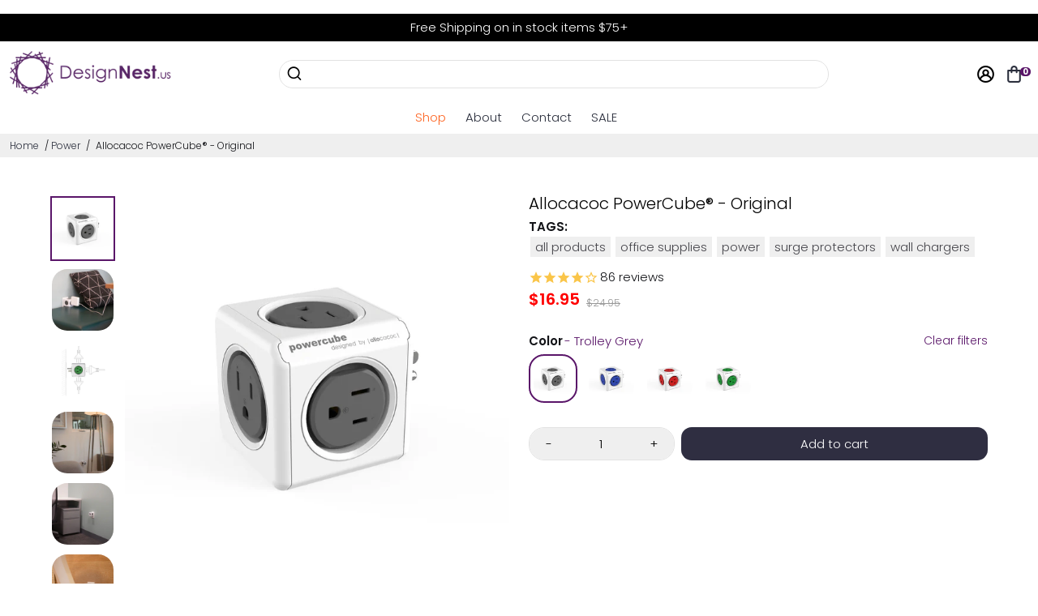

--- FILE ---
content_type: text/html; charset=utf-8
request_url: https://www.designnest.us/collections/power/products/powercube-original
body_size: 68927
content:
<!doctype html>
<html>
  <!-- Meta Pixel Code -->
<script>
!function(f,b,e,v,n,t,s)
{if(f.fbq)return;n=f.fbq=function(){n.callMethod?
n.callMethod.apply(n,arguments):n.queue.push(arguments)};
if(!f._fbq)f._fbq=n;n.push=n;n.loaded=!0;n.version='2.0';
n.queue=[];t=b.createElement(e);t.async=!0;
t.src=v;s=b.getElementsByTagName(e)[0];
s.parentNode.insertBefore(t,s)}(window, document,'script',
'https://connect.facebook.net/en_US/fbevents.js');
fbq('init', '260894404375784');
fbq('track', 'PageView');
</script>
<noscript><img height="1" width="1" style="display:none"
src="https://www.facebook.com/tr?id=260894404375784&ev=PageView&noscript=1"
/></noscript>
<!-- End Meta Pixel Code -->
  <head>
<!--
888888b.                              888                88888888888 888                                      
888  "88b                             888                    888     888                                      
888  .88P                             888                    888     888                                      
8888888K.   .d88b.   .d88b.  .d8888b  888888 .d88b.  888d888 888     88888b.   .d88b.  88888b.d88b.   .d88b.  
888  "Y88b d88""88b d88""88b 88K      888   d8P  Y8b 888P"   888     888 "88b d8P  Y8b 888 "888 "88b d8P  Y8b 
888    888 888  888 888  888 "Y8888b. 888   88888888 888     888     888  888 88888888 888  888  888 88888888 
888   d88P Y88..88P Y88..88P      X88 Y88b. Y8b.     888     888     888  888 Y8b.     888  888  888 Y8b.     
8888888P"   "Y88P"   "Y88P"   88888P'  "Y888 "Y8888  888     888     888  888  "Y8888  888  888  888  "Y8888  
-->
    <title>
      PowerCube-Cubic shaped 5 outlet plug-Original
      &ndash; DesignNest.US
    </title>
    
    <meta name="description" content="Connect all your devices at once with 5 power outlets. PowerCube, the reddot award 2014 winner, is intelligently designed to be an instant space-saver. It provides the ability to plug in all your devices without any bulky plug blockage. The PowerCube |Original| gives any room a fun-friendly appeal." />
    
    <link rel="canonical" href="https://www.designnest.us/products/powercube-original" />
    <link href="https://static.boostertheme.co" rel="preconnect" crossorigin>
    <link rel="dns-prefetch" href="//static.boostertheme.co">
    <link href="https://theme.boostertheme.com" rel="preconnect" crossorigin>
    <link rel="dns-prefetch" href="//theme.boostertheme.com">
    <link rel="preload" href="https://static.boostertheme.co/js/supportscreen.min.js,theme.5_1_3.min.js" as="script">
    <link rel="prefetch" href="https://static.boostertheme.co/js/supportscreen.min.js,theme.5_1_3.min.js">
    <meta charset="utf-8">
    <meta http-equiv="X-UA-Compatible" content="IE=edge,chrome=1">
    <meta name="viewport" content="width=device-width,initial-scale=1,shrink-to-fit=no">

    
      <link rel="apple-touch-icon" sizes="180x180" href="//www.designnest.us/cdn/shop/files/DN_Favicon-01_4725b3f9-f39c-4810-9078-8eb436b63f15_180x180_crop_center.png?v=1615496325">
      <link rel="icon" type="image/png" sizes="32x32" href="//www.designnest.us/cdn/shop/files/DN_Favicon-01_4725b3f9-f39c-4810-9078-8eb436b63f15_32x32_crop_center.png?v=1615496325">
      <link rel="icon" type="image/png" sizes="16x16" href="//www.designnest.us/cdn/shop/files/DN_Favicon-01_4725b3f9-f39c-4810-9078-8eb436b63f15_16x16_crop_center.png?v=1615496325">
      <link rel="manifest" href="//www.designnest.us/cdn/shop/t/132/assets/site.webmanifest?v=56562633145879895851700513020">
      <meta name="msapplication-TileColor" content="">
      <meta name="theme-color" content=">
    

    
    

    
      
      <script>window.performance && window.performance.mark && window.performance.mark('shopify.content_for_header.start');</script><meta name="google-site-verification" content="8zCOMEzLDkpZ8Q37AmBFpHPYfqSiPVpiBG_dsY3LRMY">
<meta id="shopify-digital-wallet" name="shopify-digital-wallet" content="/17959341/digital_wallets/dialog">
<meta name="shopify-checkout-api-token" content="1b68e924a13635e463a6bdf5309cc59e">
<meta id="in-context-paypal-metadata" data-shop-id="17959341" data-venmo-supported="false" data-environment="production" data-locale="en_US" data-paypal-v4="true" data-currency="USD">
<link rel="alternate" type="application/json+oembed" href="https://www.designnest.us/products/powercube-original.oembed">
<script async="async" src="/checkouts/internal/preloads.js?locale=en-US"></script>
<link rel="preconnect" href="https://shop.app" crossorigin="anonymous">
<script async="async" src="https://shop.app/checkouts/internal/preloads.js?locale=en-US&shop_id=17959341" crossorigin="anonymous"></script>
<script id="apple-pay-shop-capabilities" type="application/json">{"shopId":17959341,"countryCode":"US","currencyCode":"USD","merchantCapabilities":["supports3DS"],"merchantId":"gid:\/\/shopify\/Shop\/17959341","merchantName":"DesignNest.US","requiredBillingContactFields":["postalAddress","email"],"requiredShippingContactFields":["postalAddress","email"],"shippingType":"shipping","supportedNetworks":["visa","masterCard","amex","discover","elo","jcb"],"total":{"type":"pending","label":"DesignNest.US","amount":"1.00"},"shopifyPaymentsEnabled":true,"supportsSubscriptions":true}</script>
<script id="shopify-features" type="application/json">{"accessToken":"1b68e924a13635e463a6bdf5309cc59e","betas":["rich-media-storefront-analytics"],"domain":"www.designnest.us","predictiveSearch":true,"shopId":17959341,"locale":"en"}</script>
<script>var Shopify = Shopify || {};
Shopify.shop = "allocacoc-corporation.myshopify.com";
Shopify.locale = "en";
Shopify.currency = {"active":"USD","rate":"1.0"};
Shopify.country = "US";
Shopify.theme = {"name":"Booster - DesignNest.US","id":120162484299,"schema_name":"Booster-5.1.9","schema_version":"5.1.9","theme_store_id":null,"role":"main"};
Shopify.theme.handle = "null";
Shopify.theme.style = {"id":null,"handle":null};
Shopify.cdnHost = "www.designnest.us/cdn";
Shopify.routes = Shopify.routes || {};
Shopify.routes.root = "/";</script>
<script type="module">!function(o){(o.Shopify=o.Shopify||{}).modules=!0}(window);</script>
<script>!function(o){function n(){var o=[];function n(){o.push(Array.prototype.slice.apply(arguments))}return n.q=o,n}var t=o.Shopify=o.Shopify||{};t.loadFeatures=n(),t.autoloadFeatures=n()}(window);</script>
<script>
  window.ShopifyPay = window.ShopifyPay || {};
  window.ShopifyPay.apiHost = "shop.app\/pay";
  window.ShopifyPay.redirectState = null;
</script>
<script id="shop-js-analytics" type="application/json">{"pageType":"product"}</script>
<script defer="defer" async type="module" src="//www.designnest.us/cdn/shopifycloud/shop-js/modules/v2/client.init-shop-cart-sync_IZsNAliE.en.esm.js"></script>
<script defer="defer" async type="module" src="//www.designnest.us/cdn/shopifycloud/shop-js/modules/v2/chunk.common_0OUaOowp.esm.js"></script>
<script type="module">
  await import("//www.designnest.us/cdn/shopifycloud/shop-js/modules/v2/client.init-shop-cart-sync_IZsNAliE.en.esm.js");
await import("//www.designnest.us/cdn/shopifycloud/shop-js/modules/v2/chunk.common_0OUaOowp.esm.js");

  window.Shopify.SignInWithShop?.initShopCartSync?.({"fedCMEnabled":true,"windoidEnabled":true});

</script>
<script>
  window.Shopify = window.Shopify || {};
  if (!window.Shopify.featureAssets) window.Shopify.featureAssets = {};
  window.Shopify.featureAssets['shop-js'] = {"shop-cart-sync":["modules/v2/client.shop-cart-sync_DLOhI_0X.en.esm.js","modules/v2/chunk.common_0OUaOowp.esm.js"],"init-fed-cm":["modules/v2/client.init-fed-cm_C6YtU0w6.en.esm.js","modules/v2/chunk.common_0OUaOowp.esm.js"],"shop-button":["modules/v2/client.shop-button_BCMx7GTG.en.esm.js","modules/v2/chunk.common_0OUaOowp.esm.js"],"shop-cash-offers":["modules/v2/client.shop-cash-offers_BT26qb5j.en.esm.js","modules/v2/chunk.common_0OUaOowp.esm.js","modules/v2/chunk.modal_CGo_dVj3.esm.js"],"init-windoid":["modules/v2/client.init-windoid_B9PkRMql.en.esm.js","modules/v2/chunk.common_0OUaOowp.esm.js"],"init-shop-email-lookup-coordinator":["modules/v2/client.init-shop-email-lookup-coordinator_DZkqjsbU.en.esm.js","modules/v2/chunk.common_0OUaOowp.esm.js"],"shop-toast-manager":["modules/v2/client.shop-toast-manager_Di2EnuM7.en.esm.js","modules/v2/chunk.common_0OUaOowp.esm.js"],"shop-login-button":["modules/v2/client.shop-login-button_BtqW_SIO.en.esm.js","modules/v2/chunk.common_0OUaOowp.esm.js","modules/v2/chunk.modal_CGo_dVj3.esm.js"],"avatar":["modules/v2/client.avatar_BTnouDA3.en.esm.js"],"pay-button":["modules/v2/client.pay-button_CWa-C9R1.en.esm.js","modules/v2/chunk.common_0OUaOowp.esm.js"],"init-shop-cart-sync":["modules/v2/client.init-shop-cart-sync_IZsNAliE.en.esm.js","modules/v2/chunk.common_0OUaOowp.esm.js"],"init-customer-accounts":["modules/v2/client.init-customer-accounts_DenGwJTU.en.esm.js","modules/v2/client.shop-login-button_BtqW_SIO.en.esm.js","modules/v2/chunk.common_0OUaOowp.esm.js","modules/v2/chunk.modal_CGo_dVj3.esm.js"],"init-shop-for-new-customer-accounts":["modules/v2/client.init-shop-for-new-customer-accounts_JdHXxpS9.en.esm.js","modules/v2/client.shop-login-button_BtqW_SIO.en.esm.js","modules/v2/chunk.common_0OUaOowp.esm.js","modules/v2/chunk.modal_CGo_dVj3.esm.js"],"init-customer-accounts-sign-up":["modules/v2/client.init-customer-accounts-sign-up_D6__K_p8.en.esm.js","modules/v2/client.shop-login-button_BtqW_SIO.en.esm.js","modules/v2/chunk.common_0OUaOowp.esm.js","modules/v2/chunk.modal_CGo_dVj3.esm.js"],"checkout-modal":["modules/v2/client.checkout-modal_C_ZQDY6s.en.esm.js","modules/v2/chunk.common_0OUaOowp.esm.js","modules/v2/chunk.modal_CGo_dVj3.esm.js"],"shop-follow-button":["modules/v2/client.shop-follow-button_XetIsj8l.en.esm.js","modules/v2/chunk.common_0OUaOowp.esm.js","modules/v2/chunk.modal_CGo_dVj3.esm.js"],"lead-capture":["modules/v2/client.lead-capture_DvA72MRN.en.esm.js","modules/v2/chunk.common_0OUaOowp.esm.js","modules/v2/chunk.modal_CGo_dVj3.esm.js"],"shop-login":["modules/v2/client.shop-login_ClXNxyh6.en.esm.js","modules/v2/chunk.common_0OUaOowp.esm.js","modules/v2/chunk.modal_CGo_dVj3.esm.js"],"payment-terms":["modules/v2/client.payment-terms_CNlwjfZz.en.esm.js","modules/v2/chunk.common_0OUaOowp.esm.js","modules/v2/chunk.modal_CGo_dVj3.esm.js"]};
</script>
<script>(function() {
  var isLoaded = false;
  function asyncLoad() {
    if (isLoaded) return;
    isLoaded = true;
    var urls = ["https:\/\/cdn.autoketing.org\/sdk-cdn\/sales-pop\/dist\/sales-pop-embed.js?t=1656361066690233283\u0026shop=allocacoc-corporation.myshopify.com","https:\/\/app-countdown-pro.carecart.io\/lib\/stockcountdown.js?shop=allocacoc-corporation.myshopify.com","https:\/\/light.spicegems.org\/0\/js\/scripttags\/allocacoc-corporation\/country_redirect_bb3afc000ac4a32ed199594bddfb90d3.min.js?v=19\u0026shop=allocacoc-corporation.myshopify.com","https:\/\/cdn.hextom.com\/js\/ultimatesalesboost.js?shop=allocacoc-corporation.myshopify.com","https:\/\/omnisnippet1.com\/platforms\/shopify.js?source=scriptTag\u0026v=2025-05-15T12\u0026shop=allocacoc-corporation.myshopify.com"];
    for (var i = 0; i < urls.length; i++) {
      var s = document.createElement('script');
      s.type = 'text/javascript';
      s.async = true;
      s.src = urls[i];
      var x = document.getElementsByTagName('script')[0];
      x.parentNode.insertBefore(s, x);
    }
  };
  if(window.attachEvent) {
    window.attachEvent('onload', asyncLoad);
  } else {
    window.addEventListener('load', asyncLoad, false);
  }
})();</script>
<script id="__st">var __st={"a":17959341,"offset":-28800,"reqid":"3f1d9ef7-89dd-425a-acd1-09ebbeeb18cf-1768428139","pageurl":"www.designnest.us\/collections\/power\/products\/powercube-original","u":"a727f22dd8b3","p":"product","rtyp":"product","rid":10003614148};</script>
<script>window.ShopifyPaypalV4VisibilityTracking = true;</script>
<script id="captcha-bootstrap">!function(){'use strict';const t='contact',e='account',n='new_comment',o=[[t,t],['blogs',n],['comments',n],[t,'customer']],c=[[e,'customer_login'],[e,'guest_login'],[e,'recover_customer_password'],[e,'create_customer']],r=t=>t.map((([t,e])=>`form[action*='/${t}']:not([data-nocaptcha='true']) input[name='form_type'][value='${e}']`)).join(','),a=t=>()=>t?[...document.querySelectorAll(t)].map((t=>t.form)):[];function s(){const t=[...o],e=r(t);return a(e)}const i='password',u='form_key',d=['recaptcha-v3-token','g-recaptcha-response','h-captcha-response',i],f=()=>{try{return window.sessionStorage}catch{return}},m='__shopify_v',_=t=>t.elements[u];function p(t,e,n=!1){try{const o=window.sessionStorage,c=JSON.parse(o.getItem(e)),{data:r}=function(t){const{data:e,action:n}=t;return t[m]||n?{data:e,action:n}:{data:t,action:n}}(c);for(const[e,n]of Object.entries(r))t.elements[e]&&(t.elements[e].value=n);n&&o.removeItem(e)}catch(o){console.error('form repopulation failed',{error:o})}}const l='form_type',E='cptcha';function T(t){t.dataset[E]=!0}const w=window,h=w.document,L='Shopify',v='ce_forms',y='captcha';let A=!1;((t,e)=>{const n=(g='f06e6c50-85a8-45c8-87d0-21a2b65856fe',I='https://cdn.shopify.com/shopifycloud/storefront-forms-hcaptcha/ce_storefront_forms_captcha_hcaptcha.v1.5.2.iife.js',D={infoText:'Protected by hCaptcha',privacyText:'Privacy',termsText:'Terms'},(t,e,n)=>{const o=w[L][v],c=o.bindForm;if(c)return c(t,g,e,D).then(n);var r;o.q.push([[t,g,e,D],n]),r=I,A||(h.body.append(Object.assign(h.createElement('script'),{id:'captcha-provider',async:!0,src:r})),A=!0)});var g,I,D;w[L]=w[L]||{},w[L][v]=w[L][v]||{},w[L][v].q=[],w[L][y]=w[L][y]||{},w[L][y].protect=function(t,e){n(t,void 0,e),T(t)},Object.freeze(w[L][y]),function(t,e,n,w,h,L){const[v,y,A,g]=function(t,e,n){const i=e?o:[],u=t?c:[],d=[...i,...u],f=r(d),m=r(i),_=r(d.filter((([t,e])=>n.includes(e))));return[a(f),a(m),a(_),s()]}(w,h,L),I=t=>{const e=t.target;return e instanceof HTMLFormElement?e:e&&e.form},D=t=>v().includes(t);t.addEventListener('submit',(t=>{const e=I(t);if(!e)return;const n=D(e)&&!e.dataset.hcaptchaBound&&!e.dataset.recaptchaBound,o=_(e),c=g().includes(e)&&(!o||!o.value);(n||c)&&t.preventDefault(),c&&!n&&(function(t){try{if(!f())return;!function(t){const e=f();if(!e)return;const n=_(t);if(!n)return;const o=n.value;o&&e.removeItem(o)}(t);const e=Array.from(Array(32),(()=>Math.random().toString(36)[2])).join('');!function(t,e){_(t)||t.append(Object.assign(document.createElement('input'),{type:'hidden',name:u})),t.elements[u].value=e}(t,e),function(t,e){const n=f();if(!n)return;const o=[...t.querySelectorAll(`input[type='${i}']`)].map((({name:t})=>t)),c=[...d,...o],r={};for(const[a,s]of new FormData(t).entries())c.includes(a)||(r[a]=s);n.setItem(e,JSON.stringify({[m]:1,action:t.action,data:r}))}(t,e)}catch(e){console.error('failed to persist form',e)}}(e),e.submit())}));const S=(t,e)=>{t&&!t.dataset[E]&&(n(t,e.some((e=>e===t))),T(t))};for(const o of['focusin','change'])t.addEventListener(o,(t=>{const e=I(t);D(e)&&S(e,y())}));const B=e.get('form_key'),M=e.get(l),P=B&&M;t.addEventListener('DOMContentLoaded',(()=>{const t=y();if(P)for(const e of t)e.elements[l].value===M&&p(e,B);[...new Set([...A(),...v().filter((t=>'true'===t.dataset.shopifyCaptcha))])].forEach((e=>S(e,t)))}))}(h,new URLSearchParams(w.location.search),n,t,e,['guest_login'])})(!1,!0)}();</script>
<script integrity="sha256-4kQ18oKyAcykRKYeNunJcIwy7WH5gtpwJnB7kiuLZ1E=" data-source-attribution="shopify.loadfeatures" defer="defer" src="//www.designnest.us/cdn/shopifycloud/storefront/assets/storefront/load_feature-a0a9edcb.js" crossorigin="anonymous"></script>
<script crossorigin="anonymous" defer="defer" src="//www.designnest.us/cdn/shopifycloud/storefront/assets/shopify_pay/storefront-65b4c6d7.js?v=20250812"></script>
<script data-source-attribution="shopify.dynamic_checkout.dynamic.init">var Shopify=Shopify||{};Shopify.PaymentButton=Shopify.PaymentButton||{isStorefrontPortableWallets:!0,init:function(){window.Shopify.PaymentButton.init=function(){};var t=document.createElement("script");t.src="https://www.designnest.us/cdn/shopifycloud/portable-wallets/latest/portable-wallets.en.js",t.type="module",document.head.appendChild(t)}};
</script>
<script data-source-attribution="shopify.dynamic_checkout.buyer_consent">
  function portableWalletsHideBuyerConsent(e){var t=document.getElementById("shopify-buyer-consent"),n=document.getElementById("shopify-subscription-policy-button");t&&n&&(t.classList.add("hidden"),t.setAttribute("aria-hidden","true"),n.removeEventListener("click",e))}function portableWalletsShowBuyerConsent(e){var t=document.getElementById("shopify-buyer-consent"),n=document.getElementById("shopify-subscription-policy-button");t&&n&&(t.classList.remove("hidden"),t.removeAttribute("aria-hidden"),n.addEventListener("click",e))}window.Shopify?.PaymentButton&&(window.Shopify.PaymentButton.hideBuyerConsent=portableWalletsHideBuyerConsent,window.Shopify.PaymentButton.showBuyerConsent=portableWalletsShowBuyerConsent);
</script>
<script data-source-attribution="shopify.dynamic_checkout.cart.bootstrap">document.addEventListener("DOMContentLoaded",(function(){function t(){return document.querySelector("shopify-accelerated-checkout-cart, shopify-accelerated-checkout")}if(t())Shopify.PaymentButton.init();else{new MutationObserver((function(e,n){t()&&(Shopify.PaymentButton.init(),n.disconnect())})).observe(document.body,{childList:!0,subtree:!0})}}));
</script>
<link id="shopify-accelerated-checkout-styles" rel="stylesheet" media="screen" href="https://www.designnest.us/cdn/shopifycloud/portable-wallets/latest/accelerated-checkout-backwards-compat.css" crossorigin="anonymous">
<style id="shopify-accelerated-checkout-cart">
        #shopify-buyer-consent {
  margin-top: 1em;
  display: inline-block;
  width: 100%;
}

#shopify-buyer-consent.hidden {
  display: none;
}

#shopify-subscription-policy-button {
  background: none;
  border: none;
  padding: 0;
  text-decoration: underline;
  font-size: inherit;
  cursor: pointer;
}

#shopify-subscription-policy-button::before {
  box-shadow: none;
}

      </style>

<script>window.performance && window.performance.mark && window.performance.mark('shopify.content_for_header.end');</script>
      
    

    <style>
             @font-face {
  font-family: Poppins;
  font-weight: 600;
  font-style: normal;
  src: url("//www.designnest.us/cdn/fonts/poppins/poppins_n6.aa29d4918bc243723d56b59572e18228ed0786f6.woff2") format("woff2"),
       url("//www.designnest.us/cdn/fonts/poppins/poppins_n6.5f815d845fe073750885d5b7e619ee00e8111208.woff") format("woff");
font-display: swap;}
      @font-face {
  font-family: Poppins;
  font-weight: 300;
  font-style: normal;
  src: url("//www.designnest.us/cdn/fonts/poppins/poppins_n3.05f58335c3209cce17da4f1f1ab324ebe2982441.woff2") format("woff2"),
       url("//www.designnest.us/cdn/fonts/poppins/poppins_n3.6971368e1f131d2c8ff8e3a44a36b577fdda3ff5.woff") format("woff");
font-display: swap;}
     @font-face {
  font-family: Poppins;
  font-weight: 600;
  font-style: normal;
  src: url("//www.designnest.us/cdn/fonts/poppins/poppins_n6.aa29d4918bc243723d56b59572e18228ed0786f6.woff2") format("woff2"),
       url("//www.designnest.us/cdn/fonts/poppins/poppins_n6.5f815d845fe073750885d5b7e619ee00e8111208.woff") format("woff");
font-display: swap;}
     @font-face {
  font-family: Poppins;
  font-weight: 700;
  font-style: normal;
  src: url("//www.designnest.us/cdn/fonts/poppins/poppins_n7.56758dcf284489feb014a026f3727f2f20a54626.woff2") format("woff2"),
       url("//www.designnest.us/cdn/fonts/poppins/poppins_n7.f34f55d9b3d3205d2cd6f64955ff4b36f0cfd8da.woff") format("woff");
font-display: swap;}
 :root{--baseFont: Poppins, sans-serif;--titleFont: Poppins, sans-serif;--smallFontSize: 15px;--baseFontSize: 15px;--mediumFontSize: 20px;--mediumSubtitleFontSize: 16.0px;--bigFontSize: 16px;--headingFontSize: 25px;--subHeadingFontSize: 15px;--bodyBackgroundColor: #ffffff;--textColor:  #121317;--titleColor: #000000;--secondaryBodyBackgroundColor: #efefef;--secondaryTextColor: #989898;--linkColor: #2b2f3d;--accentColor: #5a1669;--accentTextColor: #ffffff;--secondaryAccentColor: #2f2e41;--secondaryAccentTextColor: #ffffff;--alertColor: #ff0000;--borderRadius: 9px;--borderRadiusSmall: 19px;--cardPadding: 17px;--maxwidth:1180px;;--inputFill: #efefef;--inputContent: #000000}*{box-sizing:border-box;backface-visibility:hidden}html{line-height:1.15;-webkit-text-size-adjust:100%}body{margin:0}main{display:block}hr{box-sizing:content-box;height:0;overflow:visible}pre{font-family:monospace, monospace;font-size:1em}a{background-color:transparent}abbr[title]{border-bottom:none;text-decoration:underline;text-decoration:underline dotted}b,strong{font-weight:bolder}code,kbd,samp{font-family:monospace, monospace;font-size:1em}small{font-size:80%}sub,sup{font-size:75%;line-height:0;position:relative;vertical-align:baseline}sub{bottom:-0.25em}sup{top:-0.5em}img{border-style:none;max-width:100%;height:auto}button,input,optgroup,select,textarea{font-family:inherit;font-size:100%;line-height:1.15;margin:0;background:var(--inputFill);color:var(--inputContent);border:1px solid #e2e2e2;border-radius:var(--borderRadiusSmall)}button:hover,select:hover{cursor:pointer}button,input{overflow:visible}button,select{text-transform:none}button,[type="button"],[type="reset"],[type="submit"]{-webkit-appearance:button}button::-moz-focus-inner,[type="button"]::-moz-focus-inner,[type="reset"]::-moz-focus-inner,[type="submit"]::-moz-focus-inner{border-style:none;padding:0}button:-moz-focusring,[type="button"]:-moz-focusring,[type="reset"]:-moz-focusring,[type="submit"]:-moz-focusring{outline:1px dotted ButtonText}fieldset{padding:0.35em 0.75em 0.625em}legend{box-sizing:border-box;color:inherit;display:table;max-width:100%;padding:0;white-space:normal}progress{vertical-align:baseline}textarea{overflow:auto}[type="checkbox"],[type="radio"]{box-sizing:border-box;padding:0}[type="number"]::-webkit-inner-spin-button,[type="number"]::-webkit-outer-spin-button{height:auto}[type="search"]{-webkit-appearance:textfield;outline-offset:-2px}[type="search"]::-webkit-search-decoration{-webkit-appearance:none}::-webkit-file-upload-button{-webkit-appearance:button;font:inherit}details{display:block}summary{display:list-item}template{display:none}[hidden]{display:none}:focus{outline:0}select:focus,input:focus{border:1px solid darken(#e2e2e2, 20%)}[class^="col"] p{width:100%}.container-fluid,.container{margin-right:auto;margin-left:auto}.row-container{margin:auto auto}.row{position:relative;display:-webkit-box;display:-ms-flexbox;display:flex;-webkit-box-flex:0;-ms-flex:0 1 auto;flex:0 1 auto;-webkit-box-orient:horizontal;-webkit-box-direction:normal;-ms-flex-direction:row;flex-direction:row;-ms-flex-wrap:wrap;flex-wrap:wrap;width:100%}.row.reverse{-webkit-box-orient:horizontal;-webkit-box-direction:reverse;-ms-flex-direction:row-reverse;flex-direction:row-reverse}.col.reverse{-webkit-box-orient:vertical;-webkit-box-direction:reverse;-ms-flex-direction:column-reverse;flex-direction:column-reverse}.hide{display:none !important}.col-min,.col,.col-1,.col-2,.col-3,.col-4,.col-5,.col-6,.col-7,.col-8,.col-9,.col-10,.col-11,.col-12,.col-offset-0,.col-offset-1,.col-offset-2,.col-offset-3,.col-offset-4,.col-offset-5,.col-offset-6,.col-offset-7,.col-offset-8,.col-offset-9,.col-offset-10,.col-offset-11,.col-offset-12{display:flex;-webkit-box-flex:0;-ms-flex:0 0 auto;flex:0 0 auto;padding-right:12px;padding-left:12px}.col-min{max-width:100%}.col{-webkit-box-flex:1;-ms-flex-positive:1;flex-grow:1;-ms-flex-preferred-size:0;flex-basis:0;max-width:100%}.col-1{-ms-flex-preferred-size:8.33333333%;flex-basis:8.33333333%;max-width:8.33333333%}.col-2{-ms-flex-preferred-size:16.66666667%;flex-basis:16.66666667%;max-width:16.66666667%}.col-3{-ms-flex-preferred-size:25%;flex-basis:25%;max-width:25%}.col-4{-ms-flex-preferred-size:33.33333333%;flex-basis:33.33333333%;max-width:33.33333333%}.col-5{-ms-flex-preferred-size:41.66666667%;flex-basis:41.66666667%;max-width:41.66666667%}.col-6{-ms-flex-preferred-size:50%;flex-basis:50%;max-width:50%}.col-7{-ms-flex-preferred-size:58.33333333%;flex-basis:58.33333333%;max-width:58.33333333%}.col-8{-ms-flex-preferred-size:66.66666667%;flex-basis:66.66666667%;max-width:66.66666667%}.col-9{-ms-flex-preferred-size:75%;flex-basis:75%;max-width:75%}.col-10{-ms-flex-preferred-size:83.33333333%;flex-basis:83.33333333%;max-width:83.33333333%}.col-11{-ms-flex-preferred-size:91.66666667%;flex-basis:91.66666667%;max-width:91.66666667%}.col-12{-ms-flex-preferred-size:100%;flex-basis:100%;max-width:100%}.col-offset-0{margin-left:0}.col-offset-1{margin-left:8.33333333%}.col-offset-2{margin-left:16.66666667%}.col-offset-3{margin-left:25%}.col-offset-4{margin-left:33.33333333%}.col-offset-5{margin-left:41.66666667%}.col-offset-6{margin-left:50%}.col-offset-7{margin-left:58.33333333%}.col-offset-8{margin-left:66.66666667%}.col-offset-9{margin-left:75%}.col-offset-10{margin-left:83.33333333%}.col-offset-11{margin-left:91.66666667%}.start{-webkit-box-pack:start;-ms-flex-pack:start;justify-content:flex-start;justify-items:flex-start;text-align:left;text-align:start}.center{-webkit-box-pack:center;-ms-flex-pack:center;justify-content:center;justify-items:center;text-align:center}.end{-webkit-box-pack:end;-ms-flex-pack:end;justify-content:flex-end;justify-items:flex-end;text-align:right;text-align:end}.top{-webkit-box-align:start;-ms-flex-align:start;align-items:flex-start;align-content:flex-start}.middle{-webkit-box-align:center;-ms-flex-align:center;align-items:center;align-content:center}.bottom{-webkit-box-align:end;-ms-flex-align:end;align-items:flex-end;align-content:flex-end}.around{-ms-flex-pack:distribute;justify-content:space-around}.between{-webkit-box-pack:justify;-ms-flex-pack:justify;justify-content:space-between}.first{-webkit-box-ordinal-group:0;-ms-flex-order:-1;order:-1}.last{-webkit-box-ordinal-group:2;-ms-flex-order:1;order:1}@media only screen and (min-width: 600px){.col-sm-min,.col-sm,.col-sm-1,.col-sm-2,.col-sm-3,.col-sm-4,.col-sm-5,.col-sm-6,.col-sm-7,.col-sm-8,.col-sm-9,.col-sm-10,.col-sm-11,.col-sm-12,.col-sm-offset-0,.col-sm-offset-1,.col-sm-offset-2,.col-sm-offset-3,.col-sm-offset-4,.col-sm-offset-5,.col-sm-offset-6,.col-sm-offset-7,.col-sm-offset-8,.col-sm-offset-9,.col-sm-offset-10,.col-sm-offset-11,.col-sm-offset-12{display:flex;-webkit-box-flex:0;-ms-flex:0 0 auto;flex:0 0 auto;padding-right:12px;padding-left:12px}.col-sm{-webkit-box-flex:1;-ms-flex-positive:1;flex-grow:1;-ms-flex-preferred-size:0;flex-basis:0;max-width:100%}.col-sm-1{-ms-flex-preferred-size:8.33333333%;flex-basis:8.33333333%;max-width:8.33333333%}.col-sm-2{-ms-flex-preferred-size:16.66666667%;flex-basis:16.66666667%;max-width:16.66666667%}.col-sm-3{-ms-flex-preferred-size:25%;flex-basis:25%;max-width:25%}.col-sm-4{-ms-flex-preferred-size:33.33333333%;flex-basis:33.33333333%;max-width:33.33333333%}.col-sm-5{-ms-flex-preferred-size:41.66666667%;flex-basis:41.66666667%;max-width:41.66666667%}.col-sm-6{-ms-flex-preferred-size:50%;flex-basis:50%;max-width:50%}.col-sm-7{-ms-flex-preferred-size:58.33333333%;flex-basis:58.33333333%;max-width:58.33333333%}.col-sm-8{-ms-flex-preferred-size:66.66666667%;flex-basis:66.66666667%;max-width:66.66666667%}.col-sm-9{-ms-flex-preferred-size:75%;flex-basis:75%;max-width:75%}.col-sm-10{-ms-flex-preferred-size:83.33333333%;flex-basis:83.33333333%;max-width:83.33333333%}.col-sm-11{-ms-flex-preferred-size:91.66666667%;flex-basis:91.66666667%;max-width:91.66666667%}.col-sm-12{-ms-flex-preferred-size:100%;flex-basis:100%;max-width:100%}.col-sm-offset-0{margin-left:0}.col-sm-offset-1{margin-left:8.33333333%}.col-sm-offset-2{margin-left:16.66666667%}.col-sm-offset-3{margin-left:25%}.col-sm-offset-4{margin-left:33.33333333%}.col-sm-offset-5{margin-left:41.66666667%}.col-sm-offset-6{margin-left:50%}.col-sm-offset-7{margin-left:58.33333333%}.col-sm-offset-8{margin-left:66.66666667%}.col-sm-offset-9{margin-left:75%}.col-sm-offset-10{margin-left:83.33333333%}.col-sm-offset-11{margin-left:91.66666667%}.start-sm{-webkit-box-pack:start;-ms-flex-pack:start;justify-content:flex-start;text-align:left;text-align:start}.center-sm{-webkit-box-pack:center;-ms-flex-pack:center;justify-content:center;text-align:center}.end-sm{-webkit-box-pack:end;-ms-flex-pack:end;justify-content:flex-end;text-align:right;text-align:end}.top-sm{-webkit-box-align:start;-ms-flex-align:start;align-items:flex-start}.middle-sm{-webkit-box-align:center;-ms-flex-align:center;align-items:center}.bottom-sm{-webkit-box-align:end;-ms-flex-align:end;align-items:flex-end}.around-sm{-ms-flex-pack:distribute;justify-content:space-around}.between-sm{-webkit-box-pack:justify;-ms-flex-pack:justify;justify-content:space-between}.first-sm{-webkit-box-ordinal-group:0;-ms-flex-order:-1;order:-1}.last-sm{-webkit-box-ordinal-group:2;-ms-flex-order:1;order:1}}@media only screen and (min-width: 768px){.col-md-min,.col-md,.col-md-1,.col-md-2,.col-md-3,.col-md-4,.col-md-5,.col-md-6,.col-md-7,.col-md-8,.col-md-9,.col-md-10,.col-md-11,.col-md-12,.col-md-1-5,.col-md-offset-0,.col-md-offset-1,.col-md-offset-2,.col-md-offset-3,.col-md-offset-4,.col-md-offset-5,.col-md-offset-6,.col-md-offset-7,.col-md-offset-8,.col-md-offset-9,.col-md-offset-10,.col-md-offset-11,.col-md-offset-12{display:flex;-webkit-box-flex:0;-ms-flex:0 0 auto;flex:0 0 auto;padding-right:12px;padding-left:12px}.col-md{-webkit-box-flex:1;-ms-flex-positive:1;flex-grow:1;-ms-flex-preferred-size:0;flex-basis:0;max-width:100%}.col-md-1-5{-ms-flex-preferred-size:20%;flex-basis:20%;max-width:20%}.col-md-1{-ms-flex-preferred-size:8.33333333%;flex-basis:8.33333333%;max-width:8.33333333%}.col-md-2{-ms-flex-preferred-size:16.66666667%;flex-basis:16.66666667%;max-width:16.66666667%}.col-md-3{-ms-flex-preferred-size:25%;flex-basis:25%;max-width:25%}.col-md-4{-ms-flex-preferred-size:33.33333333%;flex-basis:33.33333333%;max-width:33.33333333%}.col-md-5{-ms-flex-preferred-size:41.66666667%;flex-basis:41.66666667%;max-width:41.66666667%}.col-md-6{-ms-flex-preferred-size:50%;flex-basis:50%;max-width:50%}.col-md-7{-ms-flex-preferred-size:58.33333333%;flex-basis:58.33333333%;max-width:58.33333333%}.col-md-8{-ms-flex-preferred-size:66.66666667%;flex-basis:66.66666667%;max-width:66.66666667%}.col-md-9{-ms-flex-preferred-size:75%;flex-basis:75%;max-width:75%}.col-md-10{-ms-flex-preferred-size:83.33333333%;flex-basis:83.33333333%;max-width:83.33333333%}.col-md-11{-ms-flex-preferred-size:91.66666667%;flex-basis:91.66666667%;max-width:91.66666667%}.col-md-12{-ms-flex-preferred-size:100%;flex-basis:100%;max-width:100%}.col-md-offset-0{margin-left:0}.col-md-offset-1{margin-left:8.33333333%}.col-md-offset-2{margin-left:16.66666667%}.col-md-offset-3{margin-left:25%}.col-md-offset-4{margin-left:33.33333333%}.col-md-offset-5{margin-left:41.66666667%}.col-md-offset-6{margin-left:50%}.col-md-offset-7{margin-left:58.33333333%}.col-md-offset-8{margin-left:66.66666667%}.col-md-offset-9{margin-left:75%}.col-md-offset-10{margin-left:83.33333333%}.col-md-offset-11{margin-left:91.66666667%}.start-md{-webkit-box-pack:start;-ms-flex-pack:start;justify-content:flex-start;text-align:left;text-align:start}.center-md{-webkit-box-pack:center;-ms-flex-pack:center;justify-content:center;text-align:center}.end-md{-webkit-box-pack:end;-ms-flex-pack:end;justify-content:flex-end;text-align:right;text-align:end}.top-md{-webkit-box-align:start;-ms-flex-align:start;align-items:flex-start}.middle-md{-webkit-box-align:center;-ms-flex-align:center;align-items:center}.bottom-md{-webkit-box-align:end;-ms-flex-align:end;align-items:flex-end}.around-md{-ms-flex-pack:distribute;justify-content:space-around}.between-md{-webkit-box-pack:justify;-ms-flex-pack:justify;justify-content:space-between}.first-md{-webkit-box-ordinal-group:0;-ms-flex-order:-1;order:-1}.last-md{-webkit-box-ordinal-group:2;-ms-flex-order:1;order:1}}@media only screen and (min-width: 1024px){.col-lg-min,.col-lg,.col-lg-1,.col-lg-2,.col-lg-3,.col-lg-4,.col-lg-5,.col-lg-1-5,.col-lg-6,.col-lg-7,.col-lg-8,.col-lg-9,.col-lg-10,.col-lg-11,.col-lg-12,.col-lg-offset-0,.col-lg-offset-1,.col-lg-offset-2,.col-lg-offset-3,.col-lg-offset-4,.col-lg-offset-5,.col-lg-offset-6,.col-lg-offset-7,.col-lg-offset-8,.col-lg-offset-9,.col-lg-offset-10,.col-lg-offset-11,.col-lg-offset-12{display:flex;-webkit-box-flex:0;-ms-flex:0 0 auto;flex:0 0 auto;padding-right:12px;padding-left:12px}.col-lg{-webkit-box-flex:1;-ms-flex-positive:1;flex-grow:1;-ms-flex-preferred-size:0;flex-basis:0;max-width:100%}.col-lg-1{-ms-flex-preferred-size:8.33333333%;flex-basis:8.33333333%;max-width:8.33333333%}.col-lg-2{-ms-flex-preferred-size:16.66666667%;flex-basis:16.66666667%;max-width:16.66666667%}.col-lg-1-5{-ms-flex-preferred-size:20%;flex-basis:20%;max-width:20%}.col-lg-3{-ms-flex-preferred-size:25%;flex-basis:25%;max-width:25%}.col-lg-4{-ms-flex-preferred-size:33.33333333%;flex-basis:33.33333333%;max-width:33.33333333%}.col-lg-5{-ms-flex-preferred-size:41.66666667%;flex-basis:41.66666667%;max-width:41.66666667%}.col-lg-6{-ms-flex-preferred-size:50%;flex-basis:50%;max-width:50%}.col-lg-7{-ms-flex-preferred-size:58.33333333%;flex-basis:58.33333333%;max-width:58.33333333%}.col-lg-8{-ms-flex-preferred-size:66.66666667%;flex-basis:66.66666667%;max-width:66.66666667%}.col-lg-9{-ms-flex-preferred-size:75%;flex-basis:75%;max-width:75%}.col-lg-10{-ms-flex-preferred-size:83.33333333%;flex-basis:83.33333333%;max-width:83.33333333%}.col-lg-11{-ms-flex-preferred-size:91.66666667%;flex-basis:91.66666667%;max-width:91.66666667%}.col-lg-12{-ms-flex-preferred-size:100%;flex-basis:100%;max-width:100%}.col-lg-offset-0{margin-left:0}.col-lg-offset-1{margin-left:8.33333333%}.col-lg-offset-2{margin-left:16.66666667%}.col-lg-offset-3{margin-left:25%}.col-lg-offset-4{margin-left:33.33333333%}.col-lg-offset-5{margin-left:41.66666667%}.col-lg-offset-6{margin-left:50%}.col-lg-offset-7{margin-left:58.33333333%}.col-lg-offset-8{margin-left:66.66666667%}.col-lg-offset-9{margin-left:75%}.col-lg-offset-10{margin-left:83.33333333%}.col-lg-offset-11{margin-left:91.66666667%}.start-lg{-webkit-box-pack:start;-ms-flex-pack:start;justify-content:flex-start;text-align:left;text-align:start}.center-lg{-webkit-box-pack:center;-ms-flex-pack:center;justify-content:center;text-align:center}.end-lg{-webkit-box-pack:end;-ms-flex-pack:end;justify-content:flex-end;text-align:right;text-align:end}.top-lg{-webkit-box-align:start;-ms-flex-align:start;align-items:flex-start}.middle-lg{-webkit-box-align:center;-ms-flex-align:center;align-items:center}.bottom-lg{-webkit-box-align:end;-ms-flex-align:end;align-items:flex-end}.around-lg{-ms-flex-pack:distribute;justify-content:space-around}.between-lg{-webkit-box-pack:justify;-ms-flex-pack:justify;justify-content:space-between}.first-lg{-webkit-box-ordinal-group:0;-ms-flex-order:-1;order:-1}.last-lg{-webkit-box-ordinal-group:2;-ms-flex-order:1;order:1}}.primaryCombo{background-color:var(--accentColor);color:var(--accentTextColor)}.primaryCombo--reversed{background-color:var(--accentTextColor);color:var(--accentColor)}.secondaryCombo{background-color:var(--secondaryAccentColor);color:var(--secondaryAccentTextColor)}.secondaryCombo--reversed{background-color:var(--secondaryAccentTextColor);color:var(--secondaryAccentColor)}.unflex{display:block}.flex{display:flex}::-moz-selection{color:var(--accentTextColor);background:var(--accentColor)}::selection{color:var(--accentTextColor);background:var(--accentColor)}table{border:1px inset transparent;border-collapse:collapse}td,th{padding:16px}tr{transition:background-color 0.15s}tr:nth-child(even){background-color:rgba(239, 239, 239, 0.85);color:var(--secondaryTextColor)}tr:hover{background-color:var(--secondaryBodyBackgroundColor)}div:not(.booster--revert)>h1,div:not(.booster--revert)>h2,div:not(.booster--revert)>h3,div:not(.booster--revert)>h4,div:not(.booster--revert)>h5,div:not(.booster--revert)>h6{margin:0;line-height:1em;font-weight:normal}.urgency__text span p{margin:0}h1,h2,h3{font-family:var(--titleFont)}h1,h2{font-weight:600;color:var(--titleColor)}p,span{color:var(--textColor)}div:not(.booster--revert)>p,div:not(.booster--revert)>span{margin:0}div:not(.booster--revert) p{line-height:1.5em}a{color:var(--linkColor)}a:not(.button):hover{color:var(--accentColor)}.inherit .s__block *:not(.button):not(.tag):not(.countdown),.footer.inherit *:not(.button),.subfooter.inherit *:not(.button),.info-bar *,.bcard--default .inherit *,.slide .inherit *,.banner.inherit *{color:inherit}.max-width,.layout__boxed,.layout__stretchBg>.layout__content{max-width:var(--maxwidth);margin-right:auto;margin-left:auto;width:100%;position:relative}.layout__boxed>.layout__content,.layout__stretchContent>.layout__content{margin-right:auto;margin-left:auto;width:100%;position:relative}html,body{height:100%}.container{min-height:100vh;display:flex;flex-direction:column}main{display:flex;flex-direction:column;flex:1 1 auto}.wrapper--bottom{margin-top:auto;padding-top:48px}body{font-family:var(--baseFont);font-weight:300;font-size:var(--baseFontSize);background:var(--bodyBackgroundColor);color:var(--textColor)}input{border-radius:var(--borderRadiusSmall)}.svg-icon{height:20px;width:20px;max-height:100%;fill:currentColor}.icon-link{height:100%;line-height:0;max-height:20px;margin:0px 4px !important}.icon-link .uil{font-size:25px;color:currentColor}.icon-link .uil.uil-facebook-f{font-size:22px}.icon-link .uil.uil-whatsapp{font-size:23px;line-height:20px}.icon-link .uil::before{line-height:20px;margin:0px !important;padding:0px}.overlay{position:absolute;width:100%;height:100%;top:0;left:0}.self__align--center{align-self:center}.self__align--top{align-self:flex-start}.self__align--bottom{align-self:flex-end}.self__justify--start{justify-self:flex-start}.self__justify--center{justify-self:center}.self__justify--end{justify-self:flex-end}.border-radius{border-radius:var(--borderRadius)}.border-radius--small{border-radius:var(--borderRadiusSmall)}.margin__vertical{margin-top:12px;margin-bottom:12px}.margin__horizontal{margin-left:12px;margin-right:12px}.margin--4{margin:4px}.margin__bottom--12{margin-bottom:12px}.margin__horizontal--4{margin-left:4px;margin-right:4px}.margin--8{margin:8px}.margin--16{margin:16px}.padding__horizontal{padding-left:12px;padding-right:12px}.padding__vertical{padding-top:12px;padding-bottom:12px}.bg__top{background-position:top}.bg__bottom{background-position:bottom}.bg__middle{background-position:center}.disable-select{-webkit-touch-callout:none;-webkit-user-select:none;-khtml-user-select:none;-moz-user-select:none;-ms-user-select:none;user-select:none}.fancy-scroll::-webkit-scrollbar{width:3px}.fancy-scroll::-webkit-scrollbar-track{background:#f1f1f1}.fancy-scroll::-webkit-scrollbar-thumb{background:#888}.fancy-scroll::-webkit-scrollbar-thumb:hover{background:#555}select{padding:12px 8px;border-radius:var(--borderRadiusSmall);font-size:var(--smallFontSize)}.booster__popup--holder{position:fixed;right:10px;top:10px;z-index:99;max-width:calc(100% - 20px)}.booster__popup{opacity:0;padding:10px;margin-top:10px;max-width:100%;display:block;text-decoration:none !important}.booster__popup--error{background:var(--alertColor);color:var(--accentTextColor) !important}.booster__popup--info{background:var(--accentColor);color:var(--accentTextColor) !important}.booster__popup--warning{background:#ffe58e;color:black !important}.banner{margin-bottom:24px;padding:24px}.description--collapse{display:-webkit-box;-webkit-box-orient:vertical;overflow:hidden;-webkit-line-clamp:1;text-overflow:ellipsis}.readMore__toggle{margin-top:12px;display:inline-block}.readMore__toggle:hover{cursor:pointer}.readMore__toggle::after{content:' more'}.pagination{margin:24px 0px}.pagination__page{margin:0px 4px !important;padding:6px 12px;text-decoration:none;transition:all 0.15s;border-radius:var(--borderRadiusSmall)}.pagination__page .uil::before{margin:0px !important}.pagination__page:hover{color:var(--accentColor);background:rgba(90, 22, 105, 0.1)}.pagination__page--current,.pagination__page--current:hover{color:var(--accentTextColor);background:var(--accentColor)}@media screen and (max-width: 767px){.pagination__page{padding:6px}}.nav__utils{justify-content:flex-end}.header{min-height:60px;padding:12px 0px;box-shadow:0px 0px 10px rgba(0,0,0,0.08)}.header .links .header__link{position:relative}.header .logo--transparent{display:none}.header.header--transparent,.header--drawer{box-shadow:none}.header__plist--item{display:flex;margin-bottom:8px !important;padding:0px 8px}.header__plist--image{min-height:80px;min-width:80px;object-fit:cover;margin-right:8px !important}.header__plist--name{display:block;margin-bottom:4px !important;white-space:normal}.links__hover--dotAbove .header__link::after{bottom:auto;top:-4px}.links__hover--dotBelow .header__link:hover::after,.links__hover--dotAbove .header__link:hover::after,.links__hover--dotBelow .link.active>.header__link::after,.links__hover--dotAbove .link.active>.header__link::after{opacity:1}.header .uil{font-size:25px;line-height:1em}.header .uil:hover{cursor:pointer;color:var(--accentColor)}.search__container--sub .uil{font-size:20px}.search__icon{line-height:1em;color:inherit}.header a{text-decoration:none !important}.header--drawer .links{max-width:450px}.header--drawer .hide-desktop{display:inline-block}.header--transparent{background:transparent}.header .links{font-size:inherit;flex-wrap:wrap}.header .link{border-radius:var(--borderRadiusSmall)}.links .close{height:35px;width:35px;line-height:35px;text-align:center}.header--drawer .links .close{position:absolute;right:0;top:0}.links .close .svg-icon{width:100%;height:100%}.header--drawer #menuToggle:checked ~ .links{transform:translateX(0%)}.header--drawer .links{flex-direction:column;justify-content:left;text-align:left;width:100%;position:fixed;height:100%;width:calc(100% - 40px);transform:translateX(-100%);transition:transform 0.2s;left:0;top:0;z-index:99;align-items:flex-start}.header>.overlay,.header__overlay,.minicart__button .overlay{position:fixed;top:0;left:0;background:black;opacity:0.5;height:100%;width:100%;display:none;z-index:21}#menuToggle:checked ~ .overlay{display:block}.submenu .link{position:relative}.link .submenu .submenu{left:100%;margin-top:0px;top:0;z-index:10}.submenu__title{font-size:var(--smallFontSize);text-transform:uppercase;font-weight:600;margin-bottom:8px !important}.submenu .rich-link{width:100%;align-self:center;justify-self:center;margin-bottom:12px !important}.submenu__toggle{display:none}#user__button:checked+.user__holder,#i18n__button:checked+.i18n__holder{height:auto;padding:24px;padding-bottom:16px;opacity:1}#user__button:checked ~ .overlay,#i18n__button:checked ~ .overlay{display:block}.user__button label,.i18n__button label{position:relative;z-index:1}.user__holder,.i18n__holder{position:absolute;margin-top:12px;background:var(--bodyBackgroundColor);min-width:200px;right:20px;box-shadow:0px 0px 10px rgba(0,0,0,0.08);text-align:left;display:block;height:0;overflow:hidden;opacity:0;transition:opacity 0.25s;padding:0px;z-index:999;color:var(--textColor)}.user__button .overlay,.i18n__button .overlay{position:fixed;z-index:0;display:none}.user__link{display:block;text-decoration:none;margin-bottom:12px !important}.user__link .uil{font-size:1.1em;margin-right:6px}.i18n__title{display:block;margin-bottom:8px !important;text-transform:uppercase;font-size:13px;font-weight:600}.i18n__title:last-of-type{margin-top:16px !important}.i18n__title:first-of-type{margin-top:0px !important}.i18n__language{display:block;opacity:0.5;margin-bottom:8px !important;transition:opacity 0.15s;line-height:1em}.i18n__language:hover,.i18n__language--active{opacity:1;cursor:pointer}.i18n__currencies{max-height:6em;overflow:auto}@media only screen and (min-width: 768px){.header--sidebar .nav__utils{justify-content:flex-start;margin-top:24px;margin-bottom:4px}.header--inline{display:flex}.header--inline.logo--center .links{order:-1}.header--inline.logo--center .logo{justify-content:center}.header--inline-search .links,.header--logo-top .links{padding-top:6px;padding-bottom:6px;margin-top:8px}.header--inline-search,.header--logo-top{padding-bottom:0px}.megamenu .submenu__holder{min-width:200px}.links .link{display:inline-block;margin-right:8px !important}.links .link .header__link{padding:2px 0px;display:inline-block;white-space:normal;margin-bottom:0px !important;border-radius:var(--borderRadiusSmall)}.links .link{padding:0px 8px;margin-bottom:4px !important}.submenu--holder{position:absolute;opacity:0;transform:translateY(10%);margin-top:0px;transition:opacity 0.2s, transform 0.2s;height:0;overflow:hidden;margin-left:-8px;text-align:left;z-index:99}.submenu{box-shadow:0px 5px 20px rgba(0,0,0,0.08);min-width:180px;white-space:nowrap;flex-direction:column;flex-wrap:wrap;display:flex}.submenu--holder.megamenu{width:100%;left:0px;margin-left:0px;max-height:80vh}.submenu--holder.megamenu .submenu{width:100%;flex-direction:row;flex-wrap:wrap;justify-content:center}.submenu .submenu__holder{flex-direction:column;justify-content:flex-start;align-items:flex-start;max-width:50%;max-height:550px}.submenu--holder.megamenu .submenu .submenu__holder{max-height:none}.link:hover>.submenu--holder{opacity:1;transform:translateY(0%);height:auto;padding-top:16px;overflow:visible}.submenu .link>.submenu--holder:not(.megamenu){transform:translateY(10%) translateX(100%)}.submenu .link:hover>.submenu--holder:not(.megamenu){transform:translateY(0%) translateX(100%);padding-top:0px;top:-1em;left:-32px}.link:hover>.submenu--holder>.submenu{padding:16px}.link:hover>.submenu--holder.megamenu{overflow:auto}.header .links .text-link{display:none}.logo-text{text-decoration:none}.header--sidebar{position:fixed;left:0px;width:25%;flex-direction:column;align-content:flex-start;align-items:flex-start;top:0px;height:100%;display:block}.header--sidebar .logo{margin-bottom:12px !important}.header--sidebar .links{flex-direction:column;align-content:flex-start;align-items:flex-start;margin-top:12px}.header--sidebar .links .link{margin-bottom:6px !important;padding:4px;text-align:left}.header--sidebar .nav__utils{width:100%}.header--sidebar .minicart__holder{left:100%;right:auto;margin-top:-30px}}@media only screen and (max-width: 767px){.submenu .submenu__holder{flex-direction:column;justify-content:flex-start;position:relative;padding:0px}.submenu__holder .submenu__title{font-size:inherit;font-weight:inherit;text-transform:none}.submenu--holder{max-height:0;padding:0;overflow:hidden;padding-left:16px}.submenu__toggle:checked ~ .submenu--holder{max-height:500px;overflow:auto}.header .links .rich-link{display:none}.links .link{width:100%}.links>.link .header__link{padding:20px;font-size:1.15em;display:inline-block;width:calc(100% - 65px)}.submenu .link{margin-bottom:12px !important;display:block}.logo--mobile-available .logo--default,.logo--mobile-available .logo--transparent{display:none}.logo--mobile-available .logo--mobile{display:block}.hide-mobile{display:none !important}.logo-img img{max-width:110px !important}.header .close{position:fixed;right:0px;top:0;height:50px;width:50px;background:var(--accentColor);color:var(--accentTextColor);padding:10px;display:none;z-index:999}.header .close .uil{font-size:20px;line-height:30px;width:30px;text-align:center}#menuToggle:checked ~ .close{display:block}#menuToggle:checked ~ .links{transform:translateX(0%)}.header .links{flex-direction:column;justify-content:left;text-align:left;width:100%;position:fixed;height:100%;width:calc(100% - 50px);transform:translateX(-100%);transition:transform 0.2s;left:0;top:0;z-index:99;align-items:flex-start;overflow:auto;padding-top:8px;flex-wrap:nowrap}.submenu__toggle--open{position:relative;display:inline-block;width:50px;padding:15px 0px;text-align:center;font-size:18px;font-weight:bold}}.search__container{position:relative;display:inline-block;flex:1;text-align:right}.search__container--inline{height:auto}.search__container--abs{position:fixed;left:0;top:0;box-shadow:0px 0px 10px rgba(0,0,0,0.08);z-index:999;width:100%;opacity:0;transform:translateY(-100%);transition:all 0.25s}.search__container--abs .search__container--wrapper{padding:24px 32px;background:var(--bodyBackgroundColor)}.search__container--abs.focused{opacity:1;transform:translateY(0%)}.search__container--abs form input{font-size:25px;width:calc(100% - 35px);max-width:780px;padding:8px 16px;margin-top:8px;padding-left:0px;background:transparent;border:none}.search__container--abs .search__icon--submit{font-size:20px;padding:0px;margin:0px !important;background:transparent;border:none}.search__container--abs .search__overlay{background:black;position:fixed;z-index:-1;height:100vh;width:100vw;left:0;top:0;opacity:0.15}.search__container--abs.focused .search__overlay{display:block}.search__title{display:flex;width:100%}.search__title span{margin-left:auto !important}.search__container--abs.focused .search__results{display:flex;left:35px;transform:none}.search__results a{text-decoration:none}.search__icon:hover{cursor:pointer}.search__results{position:absolute;width:100%;left:50%;transform:translateX(-50%);padding:0px 8px;background:var(--bodyBackgroundColor);z-index:14;max-width:600px;display:none}.search__container--inline .search__results{padding:8px}.search__container--inline .search__results .card--default{display:flex;max-width:100%;width:100%;padding:8px;border-radius:var(--borderRadiusSmall);margin-bottom:8px}.search__container--inline .search__results .card--default:hover{color:var(--accentColor);background:rgba(90, 22, 105, 0.1)}.search__container--inline .search__results .card__img--container{max-width:80px;margin:0px !important;margin-right:12px !important}.search__container--inline .search__results .card--default .card__info{text-align:left;margin:0px !important}.search__result{display:flex;align-content:center;align-items:center;justify-content:left;min-height:50px;padding:8px 0px;margin:8px 0px;color:inherit;transition:background-color 0.15s}.search__result:hover{background-color:rgba(90, 22, 105, 0.1)}.search__result--details span{transition:color 0.15s}.search__result:hover .search__result--details span{color:var(--accentColor)}.search__result--details{margin-left:8px;text-align:left}.search__result--details .name{display:block;margin-bottom:8px !important}.search__container span:hover{cursor:pointer}.header form{height:100%}.search__result--image{height:80px;width:80px;background-position:center;background-size:cover;margin-left:8px !important}.search__overlay{z-index:13;position:fixed;height:100%;width:100%;background:#000;opacity:0;top:0px;left:0px;transition:opacity 0.15s;display:none}.search__container.focused .search__overlay{display:block;opacity:.1}.search__container.focused .search__results{display:block}.search__page--result{margin-bottom:12px !important}.searchpage__title{padding-top:76px;padding-bottom:76px;text-align:center}.searchpage__input{padding:4px 12px;margin-right:8px}.searchpage__input--title{margin-bottom:24px !important}.search__term{color:var(--accentColor)}.searchpage__subtitle{margin-bottom:16px !important;font-size:var(--mediumSubtitleFontSize)}@media only screen and (min-width: 768px){.search__container--sub{position:relative}.search__container--inline input{width:100%;padding-left:35px;height:35px;z-index:14;max-width:750px;display:block;position:relative}.search__container--inline .search__icon,.search__container--inline.focused .search__icon--submit{position:absolute;left:5px;height:20px;top:50%;margin-top:-10px !important;z-index:15}.search__container--inline .search__icon--submit{display:none}.search__container--inline.focused .search__icon{display:none}.search__container--inline.focused .search__icon--submit{display:block}.search__container--inline .search__icon--submit .svg-icon{height:20px;width:20px}}@media only screen and (max-width: 767px){.search__container--abs.focused .search__results{position:absolute;width:100vw;left:0px;display:block}.search__results--abs{padding:8px}.search__results--abs .card--default{display:flex;max-width:100%;width:100%;padding:8px;border-radius:var(--borderRadiusSmall);margin-bottom:8px}.search__results--abs .card--default:hover{color:var(--accentColor);background:rgba(90, 22, 105, 0.1)}.search__results--abs .card__img--container{max-width:80px;margin:0px !important;margin-right:12px !important}.search__results--abs .card--default .card__info{text-align:left;margin:0px}}@media only screen and (min-width: 768px){.search__container--abs.focused .search__results--abs{left:0px;width:100%;max-height:85vh;max-width:none;padding-bottom:24px}}.linklist__link{margin:0px 4px !important}.marquee-container{transition:transform 0.3s;height:100%;justify-content:inherit;backface-visibility:hidden;transform:translateZ(0);-webkit-font-smoothing:subpixel-antialiased}.marquee-container p{overflow:hidden;margin:0 !important;height:100%;width:100%;display:flex;align-items:center;justify-content:inherit}.info-bar a{text-decoration:none;transition:all 0.15s}.info-bar a:hover{color:currentColor;opacity:0.8}.breadcrumbs--default{padding-top:8px;padding-bottom:8px;margin-bottom:24px;color:var(--secondaryTextColor);background:var(--secondaryBodyBackgroundColor)}.breadcrumb{font-size:12px}.breadcrumb a{text-decoration:none}.breadcrumb span{margin-left:4px !important}.tag{padding:4px 6px;background:#000;font-size:12px;font-weight:bold;color:#ffffff;text-transform:uppercase;border-radius:var(--borderRadiusSmall);margin-bottom:5px !important;text-align:center}.tag *{color:#ffffff}.tag--sale{background:#fd2323}.tag--soldout{background:#000}.tag--custom{background:var(--accentColor)}  .card__tags{position:absolute;top:5px;left:5px;max-width:50%;z-index:1}.card--holder{padding:0px var(--cardPadding)}.card--default{position:relative;display:inline-block;width:100%;margin-bottom:35px}.card__slider{width:100%;white-space:nowrap;display:block !important;font-size:0px}.card--default .slider__button{opacity:0}.card--default:hover .slider__button{opacity:0.4}.card--default a{text-decoration:none}.card--default .card__info{text-align:right;margin:8px 0px}.card--default .card__price,.card--default .card__price *{font-weight:600; color:#5a1669; }.card--default .card__price--sale,.card--default .card__price--sale span{font-weight:600; }.card--default .card__price--sale .card__price--old{font-weight:600; color:var(--secondaryTextColor); text-decoration:line-through}.card--default .card__brand{font-size:0.8em;font-weight:400; color:rgba(0,0,0,0); margin-bottom:4px !important;display:inline-block}.spr-starrating.spr-badge-starrating{color:var(--accentColor)}.card--default .spr-badge{margin-bottom:4px !important}.card--default .spr-badge .spr-badge-caption{display:none !important}.card--default .card__img .card__img--secondary{opacity:0;position:absolute;left:0px;top:0px}.card--default:hover .card__img .card__img--secondary{opacity:1}.card__img--container{overflow:hidden;position:relative;display:block;margin-left:auto !important;margin-right:auto !important;width:100%}.card--expanded .card__img--container{width:35%;max-width:400px;min-width:80px}.card__img--ratio{ padding-top:100%; width:100%;position:relative;border-radius:var(--borderRadius);overflow:hidden}.card__img{position:absolute;width:100%;height:100%;top:0;left:0}.card__img img{height:100%;width:100%;transition:all .4s ease;object-fit:contain}.card--soldout .card__img img{filter:grayscale(1)}.card__tags span{display:block;word-break:break-word}.card--expanded .card--holder{max-width:100%;flex-basis:100%}.card__buttons{margin-top:8px}  .card--expanded .card--default{max-width:100%;display:flex;margin-bottom:36px;padding:0px}.card--expanded .card__brand{margin-bottom:8px !important}.card--expanded .card__title{font-size:1.3em}.card--expanded .card--default{flex-wrap:nowrap}.card--expanded .card__img{max-width:400px;margin-right:16px !important}.card--expanded .card__info{justify-content:center;text-align:left;flex:1;display:flex;flex-direction:column;margin:0px 16px}.card--default .card__description{display:none;margin-top:8px !important}.card--expanded .card__info>*{display:block}.card--hover::before{position:absolute;height:calc(100% + 16px);width:calc(100% + 16px);top:-8px;left:-8px;content:'';background:var(--bodyBackgroundColor);box-shadow:0px 0px 10px rgba(0,0,0,0.08);z-index:-1;display:none;border-top-left-radius:var(--borderRadius);border-top-right-radius:var(--borderRadius)}.card--expanded .card__buttons{position:relative !important;box-shadow:none !important;margin-top:12px !important;padding:0px !important;margin-bottom:0 !important;text-align:left !important;display:block !important;left:0px !important;background:transparent !important;border-radius:0px !important;width:100% !important;margin-top:16px !important}.card--hover:hover .card__buttons{display:block}.card--default:hover{z-index:10}.card--default:hover .card__img img{transform:scale(1.2)}.card--default:hover .card__img .card__img--gallery{transform:scale(1)}.card--default:hover::before{display:block}.card__price{display:block}.card__title{display:block;margin-bottom:8px !important;white-space:normal;font-weight:400; }.card__reviews{display:block;margin-bottom:4px !important}.card__reviews .uil::before{margin:0px !important}.card__reviews--empty{color:var(--secondaryTextColor)}.card__reviews--positive{color:var(--accentColor)}.card__reviews svg{height:15px;width:15px}@media only screen and (min-width: 768px){.card--hover .card__buttons{position:absolute;width:calc(100% + 16px);left:-8px;text-align:center;display:none;background:var(--bodyBackgroundColor);padding-top:8px;padding-left:var(--cardPadding);padding-right:var(--cardPadding);padding-bottom:12px;box-shadow:0px 10px 10px rgba(0,0,0,0.08);border-bottom-left-radius:var(--borderRadius);border-bottom-right-radius:var(--borderRadius)}.card--slide{overflow:hidden}.card--expanded .card--slide:hover .card__img--container{transform:translateY(0%)}.card--expanded .card--slide .card__buttons{width:auto;opacity:1;height:auto;position:relative;padding-bottom:0px}.card--expanded .card--slide .card__info{padding-top:0px}.card--expanded .card--slide:hover .card__info{transform:translateY(0%)}.card--slide .card__buttons{position:absolute;width:100%;opacity:0;height:0;overflow:hidden;transition:opacity 0.15s;padding-bottom:8px}.card--slide .card__info{padding-top:8px;transition:transform 0.15s}.card--slide:hover .card__info{transform:translateY(-45px)}.card--slide .card__img--container{transition:transform 0.15s;transform:translateY(0%)}.card--slide:hover .card__img--container{transform:translateY(-35px)}.card--slide:hover .card__buttons{opacity:1;height:auto}}@media only screen and (max-width: 767px){.card--default .button{width:100%;padding-left:4px;padding-right:4px}}.collection__card--title{text-align:left;width:100%;margin-top:8px !important;display:inline-block; }.collection__card--title-inside{position:absolute;display:block;width:calc(100% - 24px);left:12px;color:rgb(0,0,0);text-align:left; bottom:12px;  border-radius:var(--borderRadiusSmall); }.collection__card .overlay{background:rgba(0,0,0,0);opacity:0.0}.collection__card:hover .card__img img{transform:scale(1.1)}.collection__card{width:100%;margin-bottom:var(--cardPadding)}.bcard--default{width:100%;position:relative;transition:all 0.15s;display:block;text-decoration:none;overflow:hidden;margin-bottom:24px}.bcard__img--container{position:relative}.bcard__img--ratio{padding-top:50%;position:relative}.bcard__img{overflow:hidden;position:absolute;top:0px;height:100%;width:100%}.bcard__img img{height:100%;width:100%;object-fit:cover}.bcard__title{display:block;margin-bottom:4px !important;font-weight:600}.bcard__excerpt{font-size:0.85em}.bcard__author{margin-top:8px !important;display:inline-block}.bcard__info{margin-top:6px !important;transition:all 0.15s}.bcard--inside .bcard__info{margin:0px 24px !important;background:var(--bodyBackgroundColor);margin-top:-24px !important;padding:12px 16px;position:relative;z-index:1;border-radius:var(--borderRadiusSmall)}.bcard--inside:hover .bcard__info{margin-left:12px;margin-right:12px;padding:24px 28px;margin-top:-36px;background:var(--accentColor);color:var(--accentTextColor) !important}.bcard--blur .bcard__img--ratio{padding-top:66.6%}.bcard--blur .bcard__info{position:absolute;width:100%;padding:12px 16px;bottom:0px;background-color:rgba(0,0,0,0.3);backdrop-filter:blur(5px);border-bottom-left-radius:var(--borderRadius);border-bottom-right-radius:var(--borderRadius)}.bcard--blur:hover .bcard__info{padding-bottom:32px}.bcard--blur .bcard__info{color:#FFF}.bcard--bottom .bcard__info{padding:12px 16px;margin-top:0px;background:var(--bodyBackgroundColor);border-bottom-left-radius:var(--borderRadius);border-bottom-right-radius:var(--borderRadius)}.bcard--bottom .bcard__img{border-bottom-left-radius:0px;border-bottom-right-radius:0px}.bcard--bottom:hover .bcard__info{background:var(--accentColor);color:var(--accentTextColor) !important}.bcard--wrapped{padding:12px;background:var(--bodyBackgroundColor)}.bcard--wrapped .bcard__info{margin-top:8px;padding:0px}.bcard--wrapped:hover{background:var(--accentColor)}.bcard--wrapped:hover .bcard__info{color:var(--accentTextColor) !important}.blog__listing--horizontal{display:flex;margin-bottom:48px}.blog__listing--image{width:100%;height:100%;object-fit:cover;position:absolute;bottom:0;left:0;transition:transform 2s}.blog__listing--ratio{width:55%;position:relative;padding-bottom:40%;display:block;border-radius:var(--borderRadius);overflow:hidden}.blog__listing--info{margin-left:24px;flex:1}.blog__listing--title{font-size:1.4em;text-decoration:none}.blog__listing--tag{color:var(--accentColor);margin-bottom:8px !important;margin-right:4px !important;font-size:var(--smallFontSize);display:inline-block}.blog__listing--excerpt{padding:16px 0px}.blog__listing--horizontal:hover .blog__listing--image{transform:scale(1.15)}.row__blog{padding-bottom:24px}@media screen and (max-width: 767px){.blog__listing--ratio{width:100%;padding-bottom:65%}.blog__listing--horizontal{flex-wrap:wrap}.blog__listing--info{margin:12px 0px 0px 0px}}.article__featured{border-radius:var(--borderRadius);width:100%;max-width:100%;margin:48px 0px;box-shadow:0px 0px 25px rgba(90, 22, 105, 0.1);position:relative}.article__featured--shadow{position:absolute;bottom:45px;left:5%;width:90%;opacity:0.55;filter:blur(15px) !important}.article__title{padding:56px 0px}.article__meta{color:var(--accentColor)}.article__excerpt{margin-top:24px !important;font-size:1.5em}.article__max-width{max-width:840px;margin-left:auto;margin-right:auto}.article__max-width--image{max-width:1024px;margin-left:auto;margin-right:auto;position:relative}.article__content{padding-bottom:32px}.article__tags{padding-bottom:56px;display:flex;flex-wrap:wrap;align-items:center}.article__tags--tag{margin-left:12px !important;color:var(--secondaryTextColor);padding:6px 12px;background:var(--secondaryBodyBackgroundColor);border-radius:var(--borderRadiusSmall);text-decoration:none;transition:all 0.5s}.article__tags--tag:hover{color:var(--accentTextColor);background:var(--accentColor)}.article__content:nth-child(2){padding-top:48px}blockquote{margin:24px 0px;padding:36px;position:relative;background:var(--secondaryBodyBackgroundColor);border-left:2px solid var(--accentColor);font-size:1.2em}.article__content *{line-height:1.4em}.minicart__image{width:80px;flex-shrink:0}.minicart__image .card__img--ratio{border-radius:var(--borderRadiusSmall)}.minicart__holder{display:none;position:absolute;right:0;text-align:left;z-index:20}.minicart{min-width:350px;overflow:hidden;position:relative;background:var(--bodyBackgroundColor);color:var(--textColor);margin-top:4px;box-shadow:0px 5px 10px rgba(0,0,0,0.08);border-radius:var(--borderRadius)}.minicart__title{margin-bottom:16px !important}.minicart__trash .uil{font-size:1em}.minicart__title span{font-size:0.8em}.minicart__title a{float:right;font-size:0.7em;text-transform:uppercase;color:var(--secondaryTextColor)}.minicart__title a:hover{color:var(--accentColor)}.minicart__entries{overflow-y:auto;max-height:400px;padding:20px}.minicart__entries .svg-icon{height:18px;width:18px}.empty__cart--icon .uil{font-size:130px;color:var(--secondaryTextColor)}.empty__cart--title{margin-top:12px !important;margin-bottom:24px !important}.minicart__bottom{position:relative;width:100%;bottom:0;left:0;box-shadow:0px -5px 30px -10px rgba(0,0,0,0.15);padding:20px}.minicart__bottom .minicart__total{display:block;margin-bottom:16px !important;font-weight:600}.minicart__entry{display:flex;flex-wrap:nowrap;align-items:center;transition:opacity 0.25s;opacity:1;margin-bottom:20px}.minicart__entry .minicart__info{flex:auto;margin-left:12px !important}.minicart__entry .minicart__variation{font-size:var(--smallFontSize);color:var(--secondaryTextColor);display:block;margin-top:4px !important}.minicart__entry .minicart__price{display:block;font-weight:600;margin-top:4px !important}#minicart__button{display:none}.minicart__button{display:inline-block}#minicart__button:checked ~ .minicart__holder{display:block;z-index:999}.minicart__label{display:flex;position:relative}.minicart__label:hover{cursor:pointer}.minicart__label .item__count{padding:0px 3px;font-size:10px;display:block;position:absolute;text-align:right;font-weight:bold;bottom:10px;right:-3px;user-select:none;background:var(--accentColor);color:var(--accentTextColor);border-radius:10px}.minicart__button .overlay{opacity:0.2;z-index:-1}#minicart__button:checked ~ .overlay{display:block}.minicart .quantity--input__button{padding:8px 20px}.minicart .quantity--input__input{width:40px;padding:6px 4px}@media only screen and (min-width: 768px){#minicart__button:checked ~ .minicart__holder{transform:translateX(0%)}.minicart__holder.minicart--sidebar{position:fixed;right:0;top:0;margin:0;height:100vh;z-index:9999;display:block;transform:translateX(100%);transition:transform 0.25s;max-width:550px}.minicart--sidebar .minicart{margin:0;height:100vh;display:flex;flex-direction:column;border-radius:0px}.minicart--sidebar .minicart__entries{max-height:none}.minicart--sidebar .minicart__bottom{margin-top:auto}.minicart__button .overlay{z-index:1}}@media only screen and (max-width: 767px){.minicart__holder{height:80vh;left:8px;width:calc(100% - 16px)}.minicart{max-width:100%;max-height:100%;overflow:auto;width:100%;padding:0px;left:0;position:absolute;margin-top:32px;display:flex;flex-direction:column;height:100%;min-width:0}.minicart__entries{max-height:100%;height:100%}}.button,.shopify-payment-button__button.shopify-payment-button__button--unbranded,.shopify-challenge__button{text-align:center;text-decoration:none;font-size:15px;border-width:10px;border-style:solid;border-color:transparent;border-radius:var(--borderRadiusSmall);display:inline-block;padding:10px 32px;max-width:100%;background-color:transparent;transition:all 0.15s;animation-duration:1s}.button--addToCart{text-transform:initial;  }.shopify-payment-button__button.shopify-payment-button__button--unbranded{text-transform:initial;     border:0px; background-color:#5a1669;color:#ffffff;  }.shopify-payment-button__button.shopify-payment-button__button--unbranded:hover{   border:0px;  background-color:#360d3f;color:#ffffff;   }.button span{line-height:1em}.button--icon{display:inline-flex;align-items:center;justify-content:center}.button--icon.icon--right{flex-direction:row-reverse}.button--icon .uil{font-size:1.1em;margin:0px !important;margin-right:4px !important}.button *{color:inherit}.button:hover{cursor:pointer;animation-name:none !important}.button:disabled{opacity:.6;cursor:not-allowed}.button--filled{border:0px}.button--underlined{border-top:0px;border-left:0px;border-right:0px;border-radius:0px !important}.button--text{border:0px}.button--primary{ }.shopify-payment-button__button.shopify-payment-button__button--unbranded{width:100%}.button--primary__filled,.shopify-challenge__button{ background-color:#5a1669;color:#ffffff; }.button--primary__filled:hover{  background-color:#360d3f;color:#ffffff;  }.button--primary__ghost,.button--primary__underlined,.button--primary__text{ border-color:#5a1669;color:#5a1669; }.button--primary__ghost:hover,.button--primary__underlined:hover,.button--primary__text:hover{  background-color:#360d3f;color:#ffffff;  }.button--secondary{ border-width:2px;border-radius:13px; }.button--secondary__filled{ background-color:#2f2e41;color:#ffffff; }.button--secondary__filled:hover{  background-color:#191923;color:#ffffff;  }.button--secondary__ghost,.button--secondary__underlined,.button--secondary__text{ border-color:#2f2e41;color:#2f2e41; }.button--secondary__ghost:hover,.button--secondary__underlined:hover,.button--secondary__text:hover{  background-color:#191923;color:#ffffff;  }.button--full-width{width:100%;max-width:100%}.quantity--input{margin-top:8px;border-radius:var(--borderRadiusSmall);overflow:hidden;display:inline-flex;color:var(--inputContent);border:1px solid #e2e2e2}.quantity--input__button{display:inline-block;padding:10px 20px;font-size:var(--baseFontSize);line-height:var(--baseFontSize);border:none;border-radius:0px}.quantity--input__input{padding:8px 8px;width:80px;text-align:center;-moz-appearance:textfield;border:0;border-radius:0;font-size:var(--baseFontSize);line-height:var(--baseFontSize);-webkit-appearance:none;border:none !important}.quantity--input__input::-webkit-outer-spin-button,.quantity--input__input::-webkit-inner-spin-button{-webkit-appearance:none;margin:0}.quantity--input__button:hover{cursor:pointer}@keyframes bounce{from,20%,53%,80%,to{-webkit-animation-timing-function:cubic-bezier(0.215, 0.61, 0.355, 1);animation-timing-function:cubic-bezier(0.215, 0.61, 0.355, 1);-webkit-transform:translate3d(0, 0, 0);transform:translate3d(0, 0, 0)}40%,43%{-webkit-animation-timing-function:cubic-bezier(0.755, 0.05, 0.855, 0.06);animation-timing-function:cubic-bezier(0.755, 0.05, 0.855, 0.06);-webkit-transform:translate3d(0, -30px, 0);transform:translate3d(0, -30px, 0)}70%{-webkit-animation-timing-function:cubic-bezier(0.755, 0.05, 0.855, 0.06);animation-timing-function:cubic-bezier(0.755, 0.05, 0.855, 0.06);-webkit-transform:translate3d(0, -15px, 0);transform:translate3d(0, -15px, 0)}90%{-webkit-transform:translate3d(0, -4px, 0);transform:translate3d(0, -4px, 0)}}.button__animation--bounce{-webkit-animation-name:bounce;animation-name:bounce;-webkit-transform-origin:center bottom;transform-origin:center bottom}@keyframes flash{from,50%,to{opacity:1}25%,75%{opacity:0}}.button__animation--flash{-webkit-animation-name:flash;animation-name:flash}@keyframes pulse{from{-webkit-transform:scale3d(1, 1, 1);transform:scale3d(1, 1, 1)}50%{-webkit-transform:scale3d(1.05, 1.05, 1.05);transform:scale3d(1.05, 1.05, 1.05)}to{-webkit-transform:scale3d(1, 1, 1);transform:scale3d(1, 1, 1)}}.button__animation--pulse{-webkit-animation-name:pulse;animation-name:pulse}@keyframes rubberBand{from{-webkit-transform:scale3d(1, 1, 1);transform:scale3d(1, 1, 1)}30%{-webkit-transform:scale3d(1.25, 0.75, 1);transform:scale3d(1.25, 0.75, 1)}40%{-webkit-transform:scale3d(0.75, 1.25, 1);transform:scale3d(0.75, 1.25, 1)}50%{-webkit-transform:scale3d(1.15, 0.85, 1);transform:scale3d(1.15, 0.85, 1)}65%{-webkit-transform:scale3d(0.95, 1.05, 1);transform:scale3d(0.95, 1.05, 1)}75%{-webkit-transform:scale3d(1.05, 0.95, 1);transform:scale3d(1.05, 0.95, 1)}to{-webkit-transform:scale3d(1, 1, 1);transform:scale3d(1, 1, 1)}}.button__animation--rubberBand{-webkit-animation-name:rubberBand;animation-name:rubberBand}@keyframes shake{from,to{-webkit-transform:translate3d(0, 0, 0);transform:translate3d(0, 0, 0)}10%,30%,50%,70%,90%{-webkit-transform:translate3d(-10px, 0, 0);transform:translate3d(-10px, 0, 0)}20%,40%,60%,80%{-webkit-transform:translate3d(10px, 0, 0);transform:translate3d(10px, 0, 0)}}.button__animation--shake{-webkit-animation-name:shake;animation-name:shake}@keyframes swing{20%{-webkit-transform:rotate3d(0, 0, 1, 15deg);transform:rotate3d(0, 0, 1, 15deg)}40%{-webkit-transform:rotate3d(0, 0, 1, -10deg);transform:rotate3d(0, 0, 1, -10deg)}60%{-webkit-transform:rotate3d(0, 0, 1, 5deg);transform:rotate3d(0, 0, 1, 5deg)}80%{-webkit-transform:rotate3d(0, 0, 1, -5deg);transform:rotate3d(0, 0, 1, -5deg)}to{-webkit-transform:rotate3d(0, 0, 1, 0deg);transform:rotate3d(0, 0, 1, 0deg)}}.button__animation--swing{-webkit-transform-origin:top center;transform-origin:top center;-webkit-animation-name:swing;animation-name:swing}@keyframes tada{from{-webkit-transform:scale3d(1, 1, 1);transform:scale3d(1, 1, 1)}10%,20%{-webkit-transform:scale3d(0.9, 0.9, 0.9) rotate3d(0, 0, 1, -3deg);transform:scale3d(0.9, 0.9, 0.9) rotate3d(0, 0, 1, -3deg)}30%,50%,70%,90%{-webkit-transform:scale3d(1.1, 1.1, 1.1) rotate3d(0, 0, 1, 3deg);transform:scale3d(1.1, 1.1, 1.1) rotate3d(0, 0, 1, 3deg)}40%,60%,80%{-webkit-transform:scale3d(1.1, 1.1, 1.1) rotate3d(0, 0, 1, -3deg);transform:scale3d(1.1, 1.1, 1.1) rotate3d(0, 0, 1, -3deg)}to{-webkit-transform:scale3d(1, 1, 1);transform:scale3d(1, 1, 1)}}.button__animation--tada{-webkit-animation-name:tada;animation-name:tada}@keyframes wobble{from{-webkit-transform:translate3d(0, 0, 0);transform:translate3d(0, 0, 0)}15%{-webkit-transform:translate3d(-25%, 0, 0) rotate3d(0, 0, 1, -5deg);transform:translate3d(-25%, 0, 0) rotate3d(0, 0, 1, -5deg)}30%{-webkit-transform:translate3d(20%, 0, 0) rotate3d(0, 0, 1, 3deg);transform:translate3d(20%, 0, 0) rotate3d(0, 0, 1, 3deg)}45%{-webkit-transform:translate3d(-15%, 0, 0) rotate3d(0, 0, 1, -3deg);transform:translate3d(-15%, 0, 0) rotate3d(0, 0, 1, -3deg)}60%{-webkit-transform:translate3d(10%, 0, 0) rotate3d(0, 0, 1, 2deg);transform:translate3d(10%, 0, 0) rotate3d(0, 0, 1, 2deg)}75%{-webkit-transform:translate3d(-5%, 0, 0) rotate3d(0, 0, 1, -1deg);transform:translate3d(-5%, 0, 0) rotate3d(0, 0, 1, -1deg)}to{-webkit-transform:translate3d(0, 0, 0);transform:translate3d(0, 0, 0)}}.button__animation--wobble{-webkit-animation-name:wobble;animation-name:wobble}@keyframes jello{from,11.1%,to{-webkit-transform:translate3d(0, 0, 0);transform:translate3d(0, 0, 0)}22.2%{-webkit-transform:skewX(-12.5deg) skewY(-12.5deg);transform:skewX(-12.5deg) skewY(-12.5deg)}33.3%{-webkit-transform:skewX(6.25deg) skewY(6.25deg);transform:skewX(6.25deg) skewY(6.25deg)}44.4%{-webkit-transform:skewX(-3.125deg) skewY(-3.125deg);transform:skewX(-3.125deg) skewY(-3.125deg)}55.5%{-webkit-transform:skewX(1.5625deg) skewY(1.5625deg);transform:skewX(1.5625deg) skewY(1.5625deg)}66.6%{-webkit-transform:skewX(-0.78125deg) skewY(-0.78125deg);transform:skewX(-0.78125deg) skewY(-0.78125deg)}77.7%{-webkit-transform:skewX(0.39063deg) skewY(0.39063deg);transform:skewX(0.39063deg) skewY(0.39063deg)}88.8%{-webkit-transform:skewX(-0.19531deg) skewY(-0.19531deg);transform:skewX(-0.19531deg) skewY(-0.19531deg)}}.button__animation--jello{-webkit-animation-name:jello;animation-name:jello;-webkit-transform-origin:center;transform-origin:center}@keyframes heartBeat{0%{-webkit-transform:scale(1);transform:scale(1)}14%{-webkit-transform:scale(1.3);transform:scale(1.3)}28%{-webkit-transform:scale(1);transform:scale(1)}42%{-webkit-transform:scale(1.3);transform:scale(1.3)}70%{-webkit-transform:scale(1);transform:scale(1)}}.button__animation--heartBeat{-webkit-animation-name:heartBeat;animation-name:heartBeat;-webkit-animation-duration:1.3s;animation-duration:1.3s;-webkit-animation-timing-function:ease-in-out;animation-timing-function:ease-in-out}.filter__vendor,.filter__collection{text-decoration:none}.filter__vendor--current,.filter__collection--current{color:var(--accentColor)}.filter__bar{margin-bottom:24px;display:flex;align-items:center;justify-items:flex-end;justify-content:flex-end;color:var(--secondaryTextColor);margin-left:auto}.filter__dropdown{position:relative}.filter__bar select{background:transparent;-webkit-appearance:none;-moz-appearance:none;padding:4px 8px;color:var(--textColor);font-size:var(--baseFontSize);appearance:none;padding-right:35px;border:none}.filter__bar select::-ms-expand{display:none}.filter__bar .filter__icon{position:absolute;margin:0px !important;padding:0px;width:25px;font-size:18px;display:flex;align-items:center;right:4px;z-index:-1;height:100%}.filter__views{margin-right:12px !important}.filter__view{border:none;background:none;padding:0;margin-right:8px !important;width:20px;height:20px;color:var(--secondaryTextColor);transition:color 0.15s}.filter__view:hover{color:var(--textColor)}.filter__view.view--active{color:var(--accentColor)}.filter__view:hover{opacity:1}.filter__current-filters>span{display:inline-block;padding:4px 6px;padding-right:18px;margin-left:4px !important;position:relative;background:var(--accentColor);color:var(--accentTextColor);border-radius:var(--borderRadiusSmall)}.filter__current-filters>span::after{content:'x';font-size:12px;font-weight:600;right:6px;position:absolute;top:50%;transform:translateY(-50%);opacity:0;transition:opacity 0.1s}.filter__current-filters>span:hover::after{opacity:1}.filter__current-filters{margin-bottom:12px !important;margin-left:-4px !important;margin-right:-4px !important}.filter__current-filters span:hover,.filter__tag:hover{cursor:pointer}.filter__current-filters .filter__current-color{display:inline-block;height:8px;width:8px;margin-right:4px !important;margin-bottom:2px !important}.filter__group-title{display:block;margin-bottom:12px !important;position:relative;padding-right:14px;font-size:1.3em}.filter__group{margin-bottom:36px}.filter__group-title:hover{cursor:pointer}.filter__group-title::after{position:absolute;right:0px;height:100%;content:'\e82d';font-family:unicons;speak:none;transition:transform 0.1s}.filter__tag{overflow:hidden;display:none}.filter__tag--swatch{margin-right:4px !important;background:var(--secondaryBodyBackgroundColor);color:var(--secondaryTextColor)}.filter__tag--color{height:30px;width:30px;margin-right:2px !important}.filter__tag--color span{display:none}.filter__tag--tag{margin-right:4px !important;opacity:0.8}.filter__tag--tag:hover,.filter__tag--text:hover{opacity:1}.filter__tag--text:hover span{color:var(--accentColor)}.filter__tag--swatch:hover span{color:var(--accentColor)}.filter__tag--text{margin-bottom:8px !important}.filter__tag--text span{transition:color 0.1s}.filter__image,.filter__text{display:none}.filter__toggle:checked+div>.filter__tag{display:inline-block}.filter__toggle:checked+div>.filter__tag--text,.filter__toggle:checked+div>.filter__image,.filter__toggle:checked+div>a .filter__image,.filter__toggle:checked+div>.filter__text{display:block}.filter__toggle:checked+div>.filter__tag--swatch{padding:4px 6px}.filter__toggle:checked+div>.filter__group-title::after{transform:rotate(180deg)}@media only screen and (max-width: 767px){#filterSidebar{display:none;position:fixed;bottom:40px;z-index:99;left:20px;width:calc(100% - 40px);height:calc(100% - 80px);background:var(--bodyBackgroundColor);padding:20px;border-radius:var(--borderRadius);overflow:auto}.filter__overlay{display:none}#filterToggle:checked ~ #filterSidebar{display:block !important}#filterToggle:checked ~ .filter__mobile--button{background:var(--accentColor);color:var(--accentTextColor)}#filterToggle:checked+.filter__overlay{display:block;position:fixed;left:0px;top:0px;width:100%;height:100;background:black;opacity:0.8;z-index:98}.filter__mobile--current{color:inherit;position:absolute;top:0;right:-4px;background:var(--accentColor);color:var(--accentTextColor);font-size:var(--smallFontSize);padding:0px 4px;border-radius:var(--borderRadiusSmall)}.filter__mobile--button{display:block;position:fixed;bottom:8px;padding:8px;border-radius:50%;box-shadow:0px 0px 10px rgba(0,0,0,0.08);left:50%;margin-left:-25px;z-index:99;background:var(--bodyBackgroundColor);font-size:25px;text-align:center;width:50px;height:50px}.filter__mobile--button .uil::before{margin:0px !important;width:auto;line-height:40px}.filter__current-filters>span::after{opacity:1}}.cart__header{margin-top:24px;margin-bottom:48px;flex-wrap:wrap}.cart__header>div{margin-top:12px}.cart__form{flex-wrap:wrap;padding-bottom:24px}.cart__suggestion{margin-top:12px !important;margin-bottom:24px !important}.cart__suggestion--button{margin:36px 0px}.cart__item>div{align-content:center;align-items:center;padding:12px 0px;justify-content:center}.cart__item{flex-wrap:wrap;position:relative;padding-top:24px;padding-bottom:24px}.cart__item::before{content:'';position:absolute;left:50%;top:0px;height:1px;background:currentColor;opacity:0.1;width:75%;transform:translateX(-50%)}.cart__item:first-child::before{display:none}.cart__item:hover{background:rgba(90, 22, 105, 0.03)}.cart__form--header{text-align:center;justify-content:center;padding-top:8px;padding-bottom:8px}.cart__item .cart__info{justify-content:flex-start;justify-items:flex-start}.cart__info .card__img--container{margin:0 !important;margin-right:20px !important}.cart__info--variant{margin-top:4px !important;font-size:0.9em;opacity:0.8}.cart__info--text{display:block}.cart__info--text a{display:block;margin-bottom:4px;text-decoration:none}.cart__qtyTotal--holder{flex-wrap:wrap}.cart__ptotal,.cart__form--header-total{justify-content:flex-end;text-align:right}.cart__trash .uil{font-size:18px;opacity:0.7}.cart__trash .uil:hover{opacity:1;cursor:pointer}.cart__continue{text-decoration:none;display:flex;align-items:center;align-content:center;font-size:0.9em;align-self:flex-start;color:var(--accentColor)}.cart__continue>span{color:var(--accentColor)}.cart__continue .uil{font-size:20px}.cart__additional{padding-top:48px;padding-bottom:24px}.cart__grandtotal,.cart__total,.cart__discount{display:block;margin-bottom:16px !important}.cart__grandtotal{color:var(--accentColor);text-transform:uppercase;margin-bottom:16px !important;font-size:1.2em;font-weight:bold}.cart__discount{padding-bottom:13px;position:relative;border-bottom:1px solid currentColor}.cart__discount--amount{color:var(--alertColor);padding:4px;border-radius:var(--borderRadiusSmall);background:rgba(255, 0, 0, 0.1);font-weight:bold}.cart__notes{margin-right:48px !important;text-align:left;flex-direction:column;max-width:400px}.cart__notes--note{margin-top:12px !important;margin-bottom:16px !important;resize:vertical;padding:12px;display:block;min-height:4em}.cart__compare-price{display:block;font-size:0.9em;text-decoration:line-through}.cart__punit{flex-wrap:wrap}.cart__compare-price--punit{flex-basis:100%;text-align:center}.cart__currency{text-align:center;padding:12px;background:rgba(90, 22, 105, 0.05);margin-top:48px;line-height:1.5em}.button--cart__update{margin-right:16px}@media only screen and (max-width: 767px){.cart__page--suggestions>div:first-child{margin-left:-24px}.button--cart__update{margin-bottom:8px;margin-right:0px;margin-top:16px}.checkout__button .button{width:100%;flex:1;max-width:100%}.cart__additional--right{flex-direction:column;justify-content:center;justify-items:center;text-align:center}.cart__additional--left{justify-content:center;justify-items:center;padding-top:24px;padding-bottom:24px}.cart__grandtotal{margin-bottom:36px !important}.cart__notes{margin:24px auto !important;width:100%;display:block;max-width:auto}.cart__notes--note{width:100%}.cart__ptotal{text-align:left;margin-top:12px !important}}.orders__table{border-collapse:collapse;padding:0;width:100%;table-layout:fixed;margin-bottom:24px}.orders__table caption{font-size:1.5em;margin:.5em 0 .75em}.orders__table tr{padding:.35em}.orders__table th,.orders__table td{text-align:center}.orders__table th{font-size:.85em;letter-spacing:.1em;text-transform:uppercase}@media screen and (max-width: 600px){.orders__table{border:0}.orders__table caption{font-size:1.3em}.orders__table thead{border:none;clip:rect(0 0 0 0);height:1px;margin:-1px;overflow:hidden;padding:0;position:absolute;width:1px}.orders__table tr{display:block;margin-bottom:.625em}.orders__table td{display:block;font-size:.8em;text-align:right}.orders__table td::before{content:attr(data-label);float:left;font-weight:bold;text-transform:uppercase}.orders__table td:last-child{border-bottom:0}}.account__page{max-width:1280px;margin:0 auto}.d_addy p{margin-top:12px !important}.order__page{max-width:1280px;margin:auto auto}.order__items{width:100%;margin-bottom:0px}.order__items th{text-align:left}.order__items td{text-align:left}.order__items td:first-child{min-width:225px;text-align:left}.order__items th:last-child,.order__items td:last-child{text-align:right}@media screen and (max-width: 767px){.order__billing{margin-bottom:36px !important}.order__items td{text-align:right !important}.order__total td:first-child{text-align:left !important}}.account__page{max-width:1280px;margin:0 auto}.account__page .customer__form{margin:0;margin-left:auto;display:none}.account__page .customer__form form{text-align:left}.form__toggle{display:none}.form__toggle__label{margin-left:auto !important;margin-bottom:24px !important}.form__toggle__label::before{content:'Add a new address';color:currentColor}.form__toggle:checked ~ .col-12 .form__toggle__label::before{content:'Cancel'}.form__toggle:checked ~ .customer__form{display:block}.account__addresses input:not(.button--primary){display:block;margin-bottom:4px;background:transparent;border:none;padding:4px}.account__addresses input:not(:disabled):not(.button){background:var(--inputFill);color:var(--inputContent);padding:8px;margin-bottom:4px}.account__addresses input:focus{outline:2px solid var(--accentColor)}.account__addresses input[type="submit"].button:disabled{display:none}.account__addresses input[type="submit"].button{margin-top:8px}.address__form[data-state="disabled"] label{display:none}.address__form[data-state="disabled"] label{display:none}.address__form label{margin-top:6px;margin-bottom:4px;display:block}.address__edit__toggle{font-weight:normal;font-size:1rem;margin-left:12px;cursor:pointer}.product__row{margin-top:24px}.product__list{flex-wrap:wrap;margin-bottom:24px}.product__row--marketplace .product__page--info:last-child{box-shadow:0px 0px 10px rgba(0,0,0,0.08);padding-top:12px;max-width:320px}.product__row--marketplace .product__atc .quantity--input{margin-right:0px !important;margin-bottom:8px !important;width:100%}.product__row--marketplace .product__atc .quantity--input__input{width:100%}.product__page--info{flex-direction:column;align-content:flex-start}.modal .product__page--info{top:auto}.zoom.active:hover{cursor:grab}.zoom-btn{position:absolute;right:8px;top:8px;opacity:0;transition:all 0.15s;padding:4px 6px;font-weight:bold;background:var(--bodyBackgroundColor);color:var(--accentColor);border:none;font-size:var(--smallFontSize)}.zoom-btn:hover{background:var(--accentColor);color:var(--accentTextColor)}.gallery__image--zoom{width:100%}.gallery:hover .zoom-btn{opacity:1}.gallery{max-width:100%;display:flex;width:100%;position:relative;max-height:680px}.gallery__image{max-height:100%;overflow:hidden;padding:0px;margin-left:12px;position:relative}.image__outlined{outline:2px solid var(--accentColor)}.gallery__image:hover{cursor:zoom-in}.gallery__video{width:100%}.gallery__image img,.gallery__fake{height:100%;width:100%;object-fit:contain;object-position:top}.external__holder{width:100%;position:relative;height:0px}.external__holder iframe{height:100%;width:100%;position:absolute;left:0;top:0}.gallery__thumbnails--holder{max-height:100%;position:relative;overflow:hidden;padding:0px}.gallery__button--holder{height:20px;width:calc(100% - 24px);position:absolute;left:12px;top:0px}.gallery__button{background:var(--bodyBackgroundColor);color:var(--accentColor);height:100%;text-align:center;width:100%;border-radius:0px;border-top-left-radius:var(--borderRadiusSmall);border-top-right-radius:var(--borderRadiusSmall);border:0px;line-height:1em}.gallery__button--up{transform:rotate(180deg)}.gallery__button:disabled{display:none}.gallery__button--holder-down{top:auto;bottom:0px}.gallery__button svg{fill:currentColor}.gallery__button:hover{background-color:var(--accentColor);color:var(--bodyBackgroundColor)}.gallery__thumbnails{justify-items:flex-start;flex-direction:column;padding:0px;transition:transform 0.15s;transform:translateY(0px);display:flex}.gallery__thumbnails span{height:80px;width:80px;display:block;margin-bottom:8px !important;border:2px solid transparent}.gallery__thumbnails span:hover,.gallery__thumbnails span.active{border-color:var(--accentColor);box-shadow:inset 0px 0px 0px 2px white}.gallery__thumbnails span img{object-fit:cover;height:100%;width:100%;border-radius:var(--borderRadiusSmall)}.modal .gallery__vertical,.featured-product .gallery__vertical{display:none !important}.modal .gallery__default,.featured-product .gallery__default{display:flex !important}.gallery__vertical div:first-child{margin-top:0px}.gallery__buttons{display:none}.product__title,.product__price--holder,.product__atc,.product__countdown--holder,.product__description,.product__stock,.product__accordion,.product__tags,.product__review-stars,.product__urgency,.swatch-container{margin-bottom:32px}.product__title{font-weight:400;margin-top:-0.1em !important;font-size:var(--mediumFontSize)}.product__price{line-height:1.1em;font-weight:600;font-size:1em}.product__price--sale{color:var(--alertColor)}.product__price--holder .tag{align-self:center;margin-left:8px !important}.product__price--old{color:var(--secondaryTextColor);text-decoration:line-through;font-size:0.6em;margin-left:8px !important}.product__price--holder{font-size:var(--mediumFontSize);display:flex;align-items:flex-end}.product__atc{display:flex;flex-wrap:wrap}.product__countdown{margin-bottom:8px}.product__description--title{font-weight:600;margin-bottom:4px !important;display:block}.product__stock{align-items:center;padding:0px}.product__accordion{padding:0px}.product__accordion .accordion__item{margin-bottom:0px}.product__stock .amount,.sh__percentage .amount{flex:1;background:#f7f7f7;height:0.8em;display:inline-block;margin-left:8px !important}.product__stock .amount .amount--left,.sh__percentage .amount .amount--left{display:block;width:20%;background:var(--alertColor);height:100%;border-radius:var(--borderRadiusSmall)}.product__stock .amount--text span{font-weight:700;color:var(--alertColor);animation:blink 2s infinite}.product__urgency .urgency__text{display:flex;align-items:center}.product__urgency .urgency__text .uil,.product__urgency .urgency__text span{margin-right:4px !important}.product__urgency .urgency__text .uil{font-size:1.25em}.product__tags--title{text-transform:uppercase;font-weight:600;margin-bottom:4px !important;font-size:var(--smallFontSize)}.product__tags--tag-text a{margin-right:4px;opacity:0.8;transition:opacity 0.1s;text-decoration:none}.product__tags--tag-text:hover a{opacity:1}.product__tags--tag-swatch a{display:inline-block;padding:4px 6px;margin-left:2px;position:relative;background:#EFEFEF;color:#45444a;text-decoration:none;margin-bottom:4px}.shopify-payment-button{flex-basis:100%;margin-top:8px}.product__tags--tag-swatch:hover a{background:#e2e2e2}.margin__bottom--reduced{margin-bottom:8px !important}.product__atc--sticky{position:relative;bottom:0px;left:0px;width:100%;min-height:60px;background:var(--bodyBackgroundColor);align-items:center;display:none;padding:20px;border-bottom-left-radius:var(--borderRadius);border-bottom-right-radius:var(--borderRadius);box-shadow:0px 3px 5px 0px rgba(0,0,0,0.06);z-index:18;border-top:3px solid var(--accentColor)}.product__atc--sticky__info{display:flex;margin-right:auto}.product__atc--sticky__info--text span{margin-bottom:6px !important;display:block;margin-left:8px !important}.product__atc--sticky--discount{opacity:0.8;font-size:0.9em;text-decoration:line-through}.product__atc--sticky--vendor{font-size:0.85em}.product__selector--sticky{margin-left:auto}.swatch__container{margin-bottom:20px}.swatch__container:last-child{margin-bottom:0px}.swatch__title{display:flex;font-weight:600;margin-bottom:8px !important}.swatch__container--clear{margin-left:auto !important;font-size:14px;color:var(--accentColor);font-weight:normal}.swatch__container--clear:hover{cursor:pointer}.swatch__current{color:var(--accentColor);margin-left:2px !important;font-weight:normal}.swatch__option{display:inline-block;-webkit-touch-callout:none;-webkit-user-select:none;-khtml-user-select:none;-moz-user-select:none;-ms-user-select:none;user-select:none;padding:8px 8px;border-radius:var(--borderRadiusSmall);border:2px solid var(--bodyBackgroundColor);margin-right:8px !important;background:var(--secondaryBodyBackgroundColor);color:var(--textColor);transition:all 0.15s}.swatch__option.color{height:60px;width:60px;background-repeat:no-repeat;background-size:cover;background-position:center}.swatch__option:hover{cursor:pointer;transform:translateY(-3px);border-color:var(--accentColor);box-shadow:inset 0px 0px 0px 2px white}.swatch__option[data-disabled="true"]{display:none}.swatch__option.active{border-color:var(--accentColor);box-shadow:inset 0px 0px 0px 2px white;color:var(--accentColor)}.swatch__option.color.active{box-shadow:inset 0px 0px 0px 4px white}.swatch__option--soldout{opacity:0.2;position:relative}.swatch__option--soldout:hover,.swatch__option[data-disabled="true"]:hover{cursor:not-allowed;transform:translateY(0%);border-color:var(--bodyBackgroundColor)}.swatch__option--soldout::after{height:100%;width:2px;left:50%;margin-left:-1px !important;top:0px;position:absolute;content:'';background:currentColor;transform:rotate(-45deg)}.color.swatch__option--soldout::after{background:var(--secondaryTextColor)}.color.swatch__option--soldout{background:var(--secondaryBodyBackgroundColor)}#s--product-page__recommended{margin-top:56px}@media only screen and (max-width: 767px){.product__page--nav{display:inline-flex;width:calc(50% - 24px);flex-direction:column;align-content:center;align-items:center;padding:12px;background:var(--bodyBackgroundColor);font-size:14px;box-shadow:0px 0px 10px rgba(0,0,0,0.08);text-decoration:none;color:var(--textColor);margin:12px;margin-top:32px}.product__page--nav img{display:none}.product__page--next{margin-left:0px}.product__atc--sticky{position:fixed;bottom:0px;left:0px;width:100%;z-index:20;display:none;padding:16px}.product__atc--sticky__info{display:none}.product__selector--sticky{display:flex;flex-wrap:wrap}.product__selector--sticky select{width:calc(50% - 6px)}.product__selector--sticky .quantity--input{margin-top:0px;margin-left:12px;width:calc(50% - 6px)}.product__selector--sticky input[type="hidden"]:first-child+.quantity--input{margin-left:0px;width:100%}.quantity--input__input{width:calc(100% - 66px)}.product__selector--sticky .button{margin-top:12px;width:100%}.product__atc--sticky img{display:none}.product__row--marketplace .product__page--info:last-child{box-shadow:none;max-width:100%;width:100%}.product__page--info{max-height:auto !important}#shopify-section-product-page__product .shopify-product-form.atc__fixed{position:fixed;bottom:0px;left:0px;width:100%;z-index:98}#shopify-section-product-page__product{z-index:2;position:relative}#shopify-section-product-page__product .shopify-product-form.atc__fixed .product__atc{margin:0px;padding:12px;background:var(--bodyBackgroundColor);box-shadow:0px 0px 10px rgba(0,0,0,0.08)}.gallery{margin-bottom:24px;flex-direction:column-reverse;max-height:none;max-width:100%}.gallery__image{max-height:none;max-width:100%;margin:0px;flex-basis:auto}.gallery__image img{width:100%}.product__row{margin-top:0px}.breadcrumbs--default{margin-bottom:0px}#s--product-page__recommended{margin-top:12px}.gallery__default{padding:0px}.gallery__thumbnails{flex-direction:row;flex-wrap:nowrap;margin-top:8px !important;transform:translateY(0) !important}.gallery__thumbnails a{display:inline-block}.gallery__button--holder{display:none !important}.gallery__thumbnails--holder{overflow:auto}.product__atc .button,.shopify-payment-button{flex-basis:100%;margin-top:16px}.product__atc .button{padding-left:4px;padding-right:4px}.product__atc .quantity--input{width:100%;margin-right:0px}.product__atc .quantity--input__input{width:100%}}@media only screen and (min-width: 768px){.product__page--nav{position:fixed;top:50%;right:0;transform:translateY(calc(-50% - 0.5px));display:flex;flex-direction:column;align-content:center;align-items:center;padding:8px;background:var(--bodyBackgroundColor);font-size:14px;box-shadow:0px 0px 10px rgba(0,0,0,0.08);padding-top:4px;text-decoration:none;color:var(--textColor)}.product__page--prev{left:0;right:auto}.product__page--nav:hover{padding-top:8px}.product__page--nav img{max-height:0;transition:all 0.15s;margin-bottom:4px;width:auto}.product__page--nav:hover img{max-height:150px}.product__page--info{position:sticky;align-self:flex-start}.product__atc .quantity--input{margin-top:0px;margin-right:8px}.product__atc .button{flex-grow:1;max-width:100%;flex-basis:0;-webkit-box-flex:1}}.anim__fade-in{animation-name:fadein;animation-duration:0.5s;animation-delay:.5s;animation-timing-function:ease-in;animation-fill-mode:both}.anim__fade-out{animation-name:fadeout;animation-duration:0.2s;animation-timing-function:ease-out;animation-fill-mode:forwards}@keyframes fadeout{from{opacity:1}to{opacity:0;height:0px}}@keyframes fadein{from{opacity:0;transform:translateY(100%)}to{opacity:1;transform:translateY(0%)}}@keyframes blink{0%{opacity:1}50%{opacity:0}100%{opacity:1}}@keyframes animation-fade{from{opacity:0}to{opacity:1}}@keyframes animation-slide-fade{from{transform:translateY(-100%);opacity:0}to{transform:translateY(0%);opacity:1}}@keyframes animation-scale{from{transform:scale(0)}to{transform:scale(1)}}@keyframes animation-scale-rotate{from{transform:scale(0) rotate(720deg)}to{transform:scale(1) rotate(0deg)}}@keyframes animation-slide-top{from{transform:translateY(-100vh)}to{transform:translateY(0)}}@keyframes animation-slide-bottom{from{transform:translateY(100vh)}to{transform:translateY(0)}}@keyframes animation-slide-left{from{transform:translateX(-100vw)}to{transform:translateX(0)}}@keyframes animation-slide-right{from{transform:translateX(100vw)}to{transform:translateX(0)}}@keyframes animation-shake{10%,90%{transform:translateX(-4px)}20%,80%{transform:translateX(6px)}30%,50%,70%{transform:translateX(-4px)}40%,60%{transform:translateX(6px)}100%{transform:translateX(0)}}.newsletter__input{padding:12px;flex-shrink:0;width:100%;max-width:540px}.s__block--blockNewsletter{max-width:100%}.newsletter__form{max-width:100%}.newsletter__form .button{border-top-left-radius:0px;border-bottom-left-radius:0px}.newsletter__email{border-top-right-radius:0px;border-bottom-right-radius:0px}.newsletter__inputs{display:flex;align-items:stretch}.lookbook--3d{width:100%;position:relative;display:flex;align-items:center;justify-content:center;flex-direction:row;overflow:hidden}.lookbook--3d__products__holder{height:100%;position:relative}.lookbook--3d__products{min-width:400px;width:33%;height:100%;display:flex;flex-direction:column;transition:all 0.25s}.lookbook--3d__product{height:50%;width:100%;flex-shrink:0;display:flex;padding:20px;position:relative;overflow:hidden;transition:all 0.15s;opacity:0.5;text-decoration:none}.lookbook--3d__product.product--active{opacity:1}.lookbook--3d__product__title{margin-top:auto !important;font-size:1.5em}.lookbook--3d__product__background{height:100%;width:100%;z-index:-1;position:absolute;left:0;top:0;object-fit:cover;transition:all 0.15s}.lookbook--3d__product:hover{opacity:1}.lookbook--3d__product:hover .lookbook--3d__product__background{transform:scale(1.5)}.lookbook--3d__slides{position:relative;height:100%;overflow:hidden;flex:1 1 auto}.lookbook--3d__slide{position:absolute;transform:translateX(-50%) translateY(-50%) scale(1);left:50%;top:50%;transition:all 0.25s;width:250px}.lookbook--3d__slide[data-position="0"]{z-index:8;opacity:1}.lookbook--3d__slide img{width:100%}.lookbook--3d__slide[data-position="-5"]{transform:translateX(-325%) translateY(-50%) scale(0.5);z-index:3;filter:blur(20px);opacity:0.5}.lookbook--3d__slide[data-position="-4"]{transform:translateX(-275%) translateY(-50%) scale(0.6);z-index:4;filter:blur(15px);opacity:0.6}.lookbook--3d__slide[data-position="-3"]{transform:translateX(-225%) translateY(-50%) scale(0.7);z-index:5;filter:blur(10px);opacity:0.7}.lookbook--3d__slide[data-position="-2"]{transform:translateX(-175%) translateY(-50%) scale(0.8);z-index:6;filter:blur(5px);opacity:0.8}.lookbook--3d__slide[data-position="-1"]{transform:translateX(-125%) translateY(-50%) scale(0.9);z-index:7;filter:blur(5px);opacity:0.9}.lookbook--3d__slide[data-position="1"]{transform:translateX(50%) translateY(-50%) scale(1.1);z-index:7;filter:blur(5px);opacity:0.8}.lookbook--3d__slide[data-position="2"]{transform:translateX(125%) translateY(-50%) scale(1.2);z-index:7;filter:blur(10px);opacity:0.4}.lookbook--3d__slide[data-position="3"]{transform:translateX(200%) translateY(-50%) scale(1.3);z-index:7;filter:blur(15px);opacity:0.1}.lookbook--3d__slide[data-position="4"]{transform:translateX(275%) translateY(-50%) scale(1.4);z-index:7;filter:blur(20px);opacity:0}.lookbook--3d__slide[data-position="5"]{transform:translateX(300%) translateY(-50%) scale(1.5);z-index:7;filter:blur(25px);opacity:0}.lookbook--3d__button{position:absolute;background:black;opacity:0.7;border-radius:3px;height:40px;width:40px;bottom:15px;right:15px;backdrop-filter:blur(15px);z-index:8;display:flex;align-items:center;justify-content:center}.lookbook--3d__button--back{transform:rotate(180deg);right:65px}.lookbook--3d__button i{color:white}@media screen and (max-width: 767px){.lookbook--3d{flex-direction:column;height:auto !important}.lookbook--3d__products{min-width:auto;width:100%;max-width:none;height:100%}.lookbook--3d__product{height:200px}.lookbook--3d__products__holder{overflow:hidden;width:100%;height:400px;flex-shrink:0}.lookbook--3d__slides{width:100%;height:400px}.lookbook--3d__slide{height:100%}.lookbook--3d__slide img{width:100%;height:100%;object-fit:contain}}.error404__page{height:100%;padding:48px 0px}#shopify-section-404{flex:1 1 auto;height:100%;align-items:center;display:flex}.svg__fake{width:100%}.image--fullWidth{width:100%}.contact__form .contact__block label{display:block}.contact__form{margin:auto auto;max-width:680px;width:100%}.contact__textarea,.contact__text,.contact__dropdown{margin-bottom:8px !important}.contact__checkbox input{margin-right:4px}.contact__text+input,.contact__form textarea{width:100%;padding:12px}.contact__radio--options{margin-top:8px}.contact__radio--options label{margin-top:8px}.contact__form .contact__block{margin-top:16px;display:block}.contact__back{margin:auto !important;margin-bottom:72px !important}.customer__form{margin:auto auto;max-width:680px;width:100%;display:block}.customer__form label{display:block;margin-bottom:8px}.customer__form input{margin-bottom:16px;display:block;padding:12px;width:100%}.customer__form .button--submit{width:auto;padding-left:24px;padding-right:24px;margin-right:24px}.customer__form .button--notice{text-decoration:none;font-size:15px}.recover__password{display:none}#recover:checked ~ .recover__password{display:block}#recover{display:none}.button--notice{cursor:pointer}.s__holder{ position:relative}.shopify-section{width:100%}.fplist__list{margin-bottom:12px !important}.fplist--title{margin-bottom:12px !important;display:flex;align-items:center}.fplist--showmore{margin-left:auto;color:#989898;text-transform:uppercase;font-size:15px;text-decoration:none}.fplist--item{display:flex;margin-bottom:8px !important;text-align:left}.fplist--image,.fplist__list svg{height:80px;width:80px;object-fit:cover;margin-right:8px}.fplist--name{display:block;margin-bottom:4px !important;text-decoration:none}.featured-product .product__title{margin-bottom:8px !important}.featured-product .section__heading{margin-bottom:48px !important}.lookbook{position:relative;max-width:100%}.lookbook__pins{position:absolute;top:0;left:0;width:100%;height:100%}.lookbook__pin{height:15px;width:15px;position:absolute;border-radius:50%;background:white;-webkit-touch-callout:none;-webkit-user-select:none;-moz-user-select:none;-ms-user-select:none;user-select:none}.lookbook__pin::before{content:'';border-radius:50%;height:30px;width:30px;position:absolute;top:-7.5px;left:-7.5px;background:white;opacity:0;animation:pulse;animation-duration:0.8s;animation-fill-mode:both;animation-iteration-count:infinite;animation-direction:alternate}.lookbook__product--holder{position:absolute;max-height:0px;transition:all 0.25s;opacity:0;overflow:hidden}.lookbook__product{display:block;width:215px;padding:16px;background:#ffffff;font-size:15px;border-radius:9px}.lookbook__product--title{text-decoration:none;display:block;margin-bottom:4px !important;color:#121317}.lookbook__product .button{margin-bottom:0px;margin-top:8px}.lookbook__product img{width:180px;margin-bottom:8px;max-width:none;border-radius:19px}.lookbook__pin:hover .lookbook__product--holder{padding:30px 0px;opacity:1;max-height:none;z-index:1}.lookbook__image{width:100%;display:block}@keyframes pulse{from{opacity:0;transform:scale(0.75)}to{opacity:0.65;transform:scale(1)}}.location__embed iframe{height:100%;width:100%}.location__content{position:relative;margin-left:0px;flex-wrap:wrap;padding:24px}.location__content--content{z-index:1;position:relative}.tximage__image{padding:0px;position:relative;align-items:flex-start}.tximage__image img,.tximage__image .lookbook,.tximage__image svg{width:100%}.tximage__image .overlay{z-index:1}.tximage__txt{flex-wrap:wrap;padding:8px 16px}.tximage__video{padding:0px;position:relative;align-items:flex-start}.collection__description:first-child{margin-top:0px}.collection__description{margin-top:16px}.collection-title__card{display:flex;padding:16px}.collection-title__card--content{position:relative;z-index:2}.column__media{margin-bottom:12px;display:block}.column__text p{margin-top:8px !important}.column__button{margin-top:12px}.columns__column{flex-wrap:wrap}.section__cta{overflow:hidden}.logolist__holder{font-size:0;position:relative;display:flex;flex-wrap:wrap;align-items:center}.logolist__logo{display:inline-block;text-align:center;padding:4px}.logolist__logo img{max-height:100px;margin:auto auto}.section__heading--heading{position:relative}.section__heading--heading::before{background:currentColor;width:100%;top:50%;height:2px;margin-top:-1px !important;left:0px;position:absolute;opacity:0.1}.section__heading--heading h2{position:relative;z-index:2;display:inline-block;line-height:1.5em;font-size:25px}.section__heading{margin-bottom:32px}.section__heading--subheading{color:#989898;font-size:15px}.showMore{margin-top:16px}.testimonials{display:flex;flex-wrap:wrap;justify-items:center;align-items:flex-start}.testimonial{margin-bottom:24px}.testimonial__author--name{font-size:14px;font-weight:600;text-transform:uppercase}.testimonial--author-inside .testimonial__author--image{text-align:center;margin:auto;margin-bottom:8px;display:block;height:110px;width:110px;object-fit:cover}.testimonial--author-inside .testimonial__author{margin:24px 0px !important;text-align:center}.testimonial__content>p{display:inline}.testimonial__content{border-radius:9px}.testimonial--author-below .testimonial__author{display:flex;align-items:flex-start}.testimonial--author-below .testimonial__author--image{margin-right:8px;height:70px;width:70px;object-fit:cover}.testimonial--author-below--image-overlap .testimonial__content--has-image{padding-bottom:48px !important}.testimonial--author-below--image-overlap .testimonial__author{position:relative}.testimonial--author-below--image-overlap .testimonial__author--name{padding-left:94px !important;border-radius:19px}.testimonial--author-below--image-overlap .testimonial__author--image{margin:0px;position:absolute;bottom:12px;left:12px}.slide__animation .animate{animation-duration:1s;animation-fill-mode:both}.slide__fakeImage{z-index:-1;position:absolute;left:0;top:50%;transform:translateY(-50%);width:100%}[data-slider-holder]{display:flex;height:100%;transition:transform .4s}.slider{position:relative}.slide{align-self:flex-start;flex-shrink:0;width:100%;height:100%;display:flex;position:relative;background-size:cover}a.slide__content--holder,a.slide__content--holder:hover,a.slide__content,a.slide__content:hover{text-decoration:none;color:initial}.slider__image--adaptive{width:100%;height:auto}.slide.adaptive{height:auto}.slider__image--responsive{position:absolute;left:0;top:0;height:100%;width:100%;object-fit:cover}.slide .slide__content{z-index:1;flex:1}.slide.adaptive .slide__content--holder{position:absolute;left:0;top:0;width:100%;height:100%;display:flex}.slide.adaptive{display:block}.slide__button{margin-top:12px}.slider__button{position:absolute;left:16px;top:50%;margin-top:-25px;height:40px;width:40px;background:rgba(0,0,0,0.2);backdrop-filter:blur(15px);z-index:2;color:white !important;transition:all 0.15s;border:0px}.slide video{position:absolute;z-index:0;width:100%;height:100%;left:0;top:0;object-fit:cover}.slider__button:hover{background:rgba(0,0,0,0.6)}.slider__button--next{left:auto;right:16px}.tab--product,.featured-tabs__tab{margin-right:8px !important;padding:8px 12px;transition:all 0.1s;margin-bottom:12px !important;display:inline-block}.product--tab__content{padding:12px}.tab--product:hover,.featured-tabs__tab:hover{color:#5a1669;cursor:pointer}.tab__container--product{margin-top:48px}.tab--product.tab--active,.featured-tabs__tab.tab--active{background:#5a1669;color:#ffffff;border-radius:19px}.product--tab__content{display:none}.product--tab__content.tab--show{display:block}.featured-tabs__content{display:none}.featured-tabs__content.tab--show{display:flex}.accordion{flex-direction:column}.accordion input{display:none}.accordion__item{display:block;position:relative;border-top:2px solid #efefef;border-bottom:2px solid #efefef;margin-bottom:4px}.accordion__item--title{position:relative;display:block;padding:24px 16px}.accordion__item--title:hover{cursor:pointer}.accordion__item--title:hover::after{color:#5a1669}.accordion__item--title::after{content:'\eb2d';font-family:unicons;font-size:24px;position:absolute;right:16px;transition:all 0.1s;height:100%;top:0;display:flex;align-items:center;z-index:-1}.accordion__item .accordion__item--content{max-height:0px;transition:all 0.25s;overflow:hidden;opacity:0;background:#efefef;color:#989898;padding:0px 16px}.accordion__item input:checked ~ .accordion__item--content{padding:24px 16px;opacity:1;max-height:420px;overflow:auto}.collapse{display:none;position:absolute;top:0;left:0;height:100%;width:100%}.collapse:hover{cursor:pointer}.accordion__item input:checked ~ .accordion__item--title .collapse{display:block}.accordion__item input:checked ~ .accordion__item--title::after{content:'\eadc';color:#5a1669}.video--responsive iframe{max-width:100%;width:100%;min-height:390px}.grid{display:grid;grid-template:repeat(12, 1fr)/repeat(12, 1fr);width:100%}.grid__flex{display:flex;width:100%}.grid__item{overflow:hidden}.grid__block{display:flex;position:relative;height:100%;width:100%}.grid__block--image{height:100%;width:100%;background-repeat:no-repeat;background-position:center center}.grid__block--image .text__overlay{position:absolute;height:100%;width:100%;display:flex}.grid__block--image .text__content{padding:6px 8px}.grid__block--image img{z-index:-1}.grid__block--cta-content{position:relative;width:100%}.grid__block--cta-content>*{margin-bottom:8px !important}.grid__block--cta-content>*:last-child{margin-bottom:0px !important}@media only screen and (max-width: 767px){.grid__flex{position:relative !important}.slide__button:last-child{margin-left:0px !important}.lookbook__product img{display:none}.lookbook__product{width:50vw}.columns__column{margin-bottom:32px !important}.tximage__txt{padding:32px 8px;padding-bottom:20px}.grid{display:flex;flex-direction:column;position:relative !important}.grid__holder{padding:0px !important}.grid__item--gridColor{min-height:100px;height:1px}.logolist__logo{width:50% !important;margin-right:auto !important;margin-bottom:16px !important}}#looxReviews,#shopify-product-reviews,#shopify-ali-review{width:100%}.gdpr__holder{position:fixed;bottom:0;left:0;z-index:9999;padding:12px;width:100%}.gdpr__notice{height:100%;width:100%;background:#ffffff;display:flex;align-items:center;padding:16px;box-shadow:0px 0px 24px rgba(0,0,0,0.16)}.gdpr__buttons{margin-left:auto}.gdpr__text{padding-right:8px}#bstr--notice{display:none}.inline-upsell{margin-top:48px;margin-bottom:24px}.inline-upsell__products{margin-top:12px}.inline-upsell__product{position:relative;max-width:300px;margin-top:12px !important;padding:12px;border:2px solid transparent;border-radius:9px;flex-wrap:wrap;transition:all 0.1s}.inline-upsell__product:hover{cursor:pointer;background:rgba(90, 22, 105, 0.1)}.inline-upsell__toggle:checked+.inline-upsell__product{background:rgba(90, 22, 105, 0.1);border-color:#5a1669}.inline-upsell__toggle:checked+.inline-upsell__product::after{content:'\e8dc';font-family:unicons;font-size:24px;padding:2px 4px;color:#ffffff;background:#5a1669;position:absolute;top:-10px;right:-10px;border-radius:19px;z-index:10}.inline-upsell__product .card--default{margin-bottom:8px}.inline-upsell__plus{font-size:40px;align-items:center;padding:0px 8px}.inline-upsell__plus:first-child{display:none}.inline-upsell__atc{padding-top:24px;max-width:25%;min-width:25%}.inline-upsell__product select{padding:4px;width:100%}.inline-upsell__variant{margin-bottom:12px !important}.inline-upsell__price{margin:12px 0px !important;font-size:1.2em}#inline-upsell__total{font-weight:bold}#inline-upsell__discount{text-decoration:line-through;opacity:0.8;margin-left:4px !important;font-size:0.8em}.recently-bought--holder{overflow:hidden;opacity:0;display:none;background:white; background:#ffffff; position:fixed;bottom:8px;left:8px;z-index:99 !important;min-height:100px;width:100%;max-width:350px;transition:margin 0.1s;box-shadow:3px 3px 10px rgba(0,0,0,0.08);border-radius:100px}.recently-bought--holder{text-decoration:none}.recently-bought--holder:hover{margin-bottom:10px}.recently-bought--info{display:flex;flex-direction:column;padding:8px 0px; margin-left:12px; padding-right:24px}.recently-bought--img-ratio{position:relative;flex-shrink:0;overflow:hidden; border-radius:100px}.recently-bought--img{padding-top:100%;width:100%}.recently-bought--img img{position:absolute;height:100%;width:100%;top:0;left:0;object-fit:cover}.recently-bought--who,.recently-bought--when{font-size:12px;color:grey}.recently-bought--who{margin-bottom:8px !important}.recently-bought--what{margin-bottom:4px !important}.recently-bought--price{font-weight:700;margin-bottom:24px !important}.recently-bought--price .old-price{margin-left:4px !important;font-size:15px;text-decoration:line-through;font-weight:normal}.recently-bought--when{margin-top:auto !important}  .recently-bought--holder *{color:#000 !important}  .messenger--simple{height:60px;width:60px;position:fixed;bottom:18pt;right:18pt;display:flex;border-radius:50%;z-index:9999}.messenger--simple .uil{font-size:35px;margin:auto auto !important}.fcontact__button{height:50px;width:50px;position:fixed; bottom:18pt; right:18pt;border-radius:50%;box-shadow:0px 0px 25px rgba(0,0,0,0.15);background:#000;display:flex;z-index:999;transition:transform 0.1s}.fcontact__button--left .fcontact__popup{right:auto;left:0px}.fcontact__button:hover{cursor:pointer;transform:translateY(-5px)}.fcontact__button .svg-icon{height:60%;width:60%;margin:auto auto !important;color:#fff !important}.fcontact__popup{position:absolute;bottom:100%;right:0px;width:300px;max-width:calc(100vw - 32px);max-height:calc(100vh - 50px - 32px);overflow:auto;background:#ffffff;margin-bottom:16px;padding:16px;padding-top:0px;box-shadow:0px 0px 25px rgba(0,0,0,0.15);cursor:default}.product__countdown--holder.product__countdown--doublecolumn{display:flex}.product__countdown--holder.product__countdown--compact,.product__row--marketplace .product__countdown--holder.product__countdown--doublecolumn,.featured-product .product__countdown--holder.product__countdown--doublecolumn,.modal .product__countdown--doublecolumn{display:block}.product__countdown--doublecolumn .countdown{padding:16px 8px;box-shadow:none;background:rgba(90, 22, 105, 0.05)}.product__countdown--doublecolumn .countdown__title{position:relative;background:transparent;font-size:15px;width:auto;text-align:left}.countdown,.featured-product .countdown,.product__row--marketplace .countdown,.modal .countdown{padding:16px 8px;padding-top:32px;display:inline-flex;background:#ffffff;color:#5a1669;box-shadow:0px 0px 16px rgba(0,0,0,0.08);flex-wrap:wrap;overflow:hidden;border-radius:9px;position:relative;justify-content:space-around;width:100%;max-width:350px}.countdown__title,.featured-product .countdown__title,.product__row--marketplace .countdown__title,.modal .countdown__title{width:100%;background:rgba(90, 22, 105, 0.1);text-align:center;padding:4px 0px;position:absolute;top:0px;left:0px;font-size:15px;font-weight:600;color:#5a1669}.countdown__holder{font-size:12px;text-align:center;font-weight:700;color:inherit}.countdown__warning{font-size:15px;color:#989898}.countdown__warning .countdown__original-price{font-weight:600;color:#EF0000}.days,.hours,.minutes,.seconds{color:#5a1669;font-size:24px;font-variant-numeric:tabular-nums;margin-bottom:8px !important;font-weight:600}.card--default .countdown{position:absolute;width:calc(100% - 8px);left:4px;padding:4px 0px;display:flex;bottom:4px;justify-content:space-around;max-width:100%;background:rgba(255, 255, 255, 0.85)}.card--default .days,.card--default .hours,.card--default .seconds,.card--default .minutes{font-size:16px}.card--default .countdown__holder{font-size:12px;padding:0px}#quickbuy__modal{position:fixed;display:none;left:0;top:0;z-index:9999;width:100%;height:100%;justify-content:center;align-items:center}#quickbuy__modal .overlay{z-index:999;background:rgba(0,0,0,0.35);backdrop-filter:blur(15px)}#quickbuy__modal .checkout--dynamic{display:none}#quickbuy__modal .close{position:absolute;z-index:9999;border-radius:19px;border:0px;transition:all 0.15s;left:15px;top:15px;background:none;color:#121317}#quickbuy__modal .close:hover{background-color:#5a1669;color:#ffffff}#quickbuy__modal .content{z-index:9999;position:relative;width:calc(100% - 80px);background:#FFF;padding:35px;max-width:1280px;overflow:auto;max-height:calc(100% - 80px)}.add-to-cart__success{position:absolute;max-width:1180px;max-height:calc(100% - 60px);left:50%;top:40px;transform:translateX(-50%);display:flex;flex-direction:column;text-align:center;z-index:100;width:100%}.add-to-cart__success--overlay{background:rgba(0,0,0,0.35);backdrop-filter:blur(15px);z-index:99}.add-to-cart__success .add-to-cart__success--message{margin:auto auto;margin-bottom:24px;background:white;padding:8px 16px}.add-to-cart__success .add-to-cart__success--modals{max-height:100%;overflow:auto;max-width:100%;flex:1;align-items:flex-start;justify-content:center}.add-to-cart__success .add-to-cart__success--single{padding:24px;text-align:center;max-width:300px;display:block;background:white;position:sticky;top:0px}.add-to-cart__success--single .add-to-cart__success--single-img{max-width:100%;display:block;margin-bottom:16px}.add-to-cart__success--single-info{margin-bottom:16px !important}.add-to-cart__success--single-variation{margin-top:4px !important;color:#989898;display:block}.add-to-cart__success--single-current{margin-bottom:20px !important}.add-to-cart__success--single-current span{color:#5a1669;font-weight:600}.add-to-cart__success--button-margin{margin-bottom:8px !important}.add-to-cart__success--continue{display:block}.add-to-cart__success--holder.modal{position:fixed;height:100%;width:100%;overflow:hidden;display:none;top:0px;left:0px;z-index:9999}.add-to-cart__success--upsell{align-items:flex-start;justify-items:flex-start;background:#ffffff;text-align:left;margin-left:24px;flex-direction:column;padding:12px 24px}.add-to-cart__success--title{margin-bottom:4px !important}.add-to-cart__success--price{margin-bottom:12px !important}.add-to-cart__success--sale{font-size:0.8em;margin-left:8px !important;text-decoration:line-through;color:#989898}.add-to-cart__success--product-holder{width:100%}.add-to-cart__success--product--single{margin:24px 0px}@media screen and (min-width: 768px){.add-to-cart__success--product--single{display:flex;width:100%}.add-to-cart__success--product--single .add-to-cart__success--product-img{width:30%;max-width:300px}.add-to-cart__success--product--single>.col{text-align:left;padding-left:24px;align-items:flex-start;justify-content:flex-start}.add-to-cart__success--product--single .add-to-cart__success--product-swatch{margin-bottom:24px}.add-to-cart__success--product--single .add-to-cart__success--product-buttons{justify-content:flex-start;align-items:flex-start}}.add-to-cart__success--product{margin:12px 0px}.add-to-cart__success--product-buttons{align-items:flex-end;justify-content:flex-end}.add-to-cart__success--product-buttons .product__atc{flex-direction:column;margin-bottom:0px}.add-to-cart__success--product-buttons .product__atc .quantity--input{margin-right:0px}.add-to-cart__success--product-buttons .product__atc .quantity--input__incr{margin-left:auto}.add-to-cart__success--product-buttons .product__atc .quantity--input__decr{margin-right:auto}.add-to-cart__success--product-buttons .product__atc .button{margin-top:8px}.add-to-cart__success--product .add-to-cart__success--product-img{max-width:140px;padding:0px}.add-to-cart__success--product-swatch input[type="radio"]{display:none}.add-to-cart__success--product-swatch .swatch__container{display:none}.add-to-cart__success--product-swatch .swatch__container.tab--show{display:block}.tab-label{opacity:0.5;display:inline;margin-right:8px !important;transition:opacity 0.1s}.tab-label:hover{cursor:pointer;opacity:0.9}.tab-label.tab--active{opacity:1}.swatch--compact .tab__holder{margin-bottom:4px}.swatch--compact{align-self:flex-end;margin-top:8px}.swatch--compact .swatch__option.color{height:45px;width:45px}.swatch--compact .swatch-container{margin-bottom:0px}.swatch--compact .swatch__option{margin-right:4px !important;margin-bottom:4px !important}@media screen and (max-width: 980px){.add-to-cart__success{max-height:none;height:100%}.add-to-cart__success--holder.modal{overflow:auto}.add-to-cart__success--overlay{position:fixed}.add-to-cart__success--product-swatch .tab-label{font-size:14px}.add-to-cart__success .add-to-cart__success--modals{padding:0px 20px;display:block;max-height:none;overflow:visible}.add-to-cart__success--heading{margin:8px 0px !important}.add-to-cart__success .add-to-cart__success--single{position:relative;max-width:500px;width:100%;top:0px}.add-to-cart__success--single .add-to-cart__success--single-img{display:none}.add-to-cart__success--product .add-to-cart__success--product-img{max-width:100%}.add-to-cart__success--upsell{margin-top:16px;margin-left:auto;margin-right:auto;width:100%;max-width:500px;margin-bottom:40px}.add-to-cart__success--single{margin-left:auto;margin-right:auto}.add-to-cart__success--product-holder{width:100%;overflow-x:auto;display:flex;flex-wrap:nowrap;margin-top:16px;height:100%;overflow-y:visible}.add-to-cart__success--product{flex-shrink:0;padding:0px;margin:0px;margin-right:24px;display:block;max-width:85%}.add-to-cart__success--product .add-to-cart__success--product-img{margin-bottom:8px}.add-to-cart__success--product-swatch{padding:0px;white-space:normal}.add-to-cart__success--product-swatch .add-to-cart__success--product-title{text-align:center;margin-bottom:8px !important}.add-to-cart__success--product-buttons{padding:0px;width:100%;justify-content:stretch;align-items:center}.add-to-cart__success--product-buttons form{width:100%}}.instagram__container{font-size:0;display:flex;flex-wrap:wrap;align-items:flex-start}.instagram__thumb{position:relative;padding:0px}.instagram__fake{position:absolute;left:0;top:0;height:100%;width:100%}.instagram__thumb::after{padding-bottom:100%;width:100%;content:'';display:block;opacity:0;background-color:#000;transition:opacity 0.1s}.instagram__thumb:hover::after{opacity:0.75}.instagram__thumb:hover .instagram__info{opacity:1}.instagram__thumb img{height:100%;width:100%;object-fit:cover;position:absolute;top:0;left:0}.instagram__info{transform:translateY(-50%);font-size:16px;text-align:center;position:absolute;left:0;top:50%;opacity:0;text-align:center;z-index:9;color:white;width:100%;transition:opacity 0.1s}@media screen and (max-width: 767px){.add-to-cart__success--product-buttons .product__atc .quantity--input__input{width:100%}.add-to-cart__success--product-buttons .product__atc .quantity--input__incr{margin-left:0}.add-to-cart__success--product-buttons .product__atc .quantity--input__decr{margin-right:0}.inline-upsell__products{justify-content:center;justify-items:center;text-align:center;flex-wrap:wrap}.inline-upsell__atc{text-align:center;max-width:100%;padding-bottom:32px}.inline-upsell__plus{justify-content:center}}#shopify-section-info-badges{margin-bottom:0px}.info-badge{display:flex !important;padding:36px 24px}.info-badge.icon--right{flex-direction:row-reverse;justify-content:flex-end}.info-badge__icon{font-size:40px;margin-right:8px;color:var(--accentColor)}.info-badge.icon--right .info-badge__icon{margin-right:0px;margin-left:8px}.info-badge__subheading{margin-top:4px !important;color:var(--secondaryTextColor);font-size:var(--smallFontSize);display:block}.footer .col-md,.subfooter .col-md{min-width:20%}.footer__links,.footer__contact{display:flex;flex-direction:column}.footer__contact a{text-decoration:none;margin-top:12px}.footer__links a{text-decoration:none;margin-top:12px;opacity:0.7;font-size:0.9em}.footer__links a:first-of-type,.footer__contact a:first-of-type{margin-top:0px}.footer__links a:hover{opacity:1}.footer__title{margin-bottom:16px !important;font-size:1em;letter-spacing:0.1px;font-weight:600;margin-top:0px !important;display:block}.footer__image--link{line-height:1em}.footer__text p{line-height:2em;font-size:0.9em}#shopify-section-api__upsell{margin-bottom:0px}@media only screen and (max-width: 599px){.hide-xs{display:none}}@media only screen and (min-width: 600px) and (max-width: 767px){.hide-sm{display:none !important}}@media only screen and (min-width: 768px) and (max-width: 1023px){.hide-md{display:none}}@media only screen and (max-width: 768px){input{font-size:max(15px, 16px)}}@media only screen and (min-width: 600px) and (max-width: 767px){.hide-sm{display:none}}@media only screen and (min-width: 768px) and (max-width: 1023px){.hide-md{display:none}}@media only screen and (min-width: 1024px){.hide-lg{display:none !important}}.s__block--customRichText,.s__block--richText,.s__block--blockImage{display:flex !important}.no-gap{padding:0px}.no-overflow{overflow:hidden}.no-margin{margin:0px !important}.wrap{flex-wrap:wrap}.column{flex-direction:column}.svg__thumb{background:#f1f1f1;height:100%;width:100%}@media only screen and (min-width: 768px){.hide-desktop{display:none !important}}.font__family--title{font-family:var(--titleFont);font-weight:600}.font__family--base{font-family:var(--baseFont);font-weight:300}.font__size--small{font-size:var(--smallFontSize)}.font__size--base{font-size:var(--baseFontSize)}.font__size--medium{font-size:var(--mediumFontSize)}.font__size--big{font-size:var(--bigFontSize)}.overflow--visible{overflow:visible}@supports (-webkit-touch-callout: none){*{background-attachment:initial !important}}

    </style>
    
    
                                                                <!-- Google Tag Manager -->
<script>(function(w,d,s,l,i){w[l]=w[l]||[];w[l].push({'gtm.start':
new Date().getTime(),event:'gtm.js'});var f=d.getElementsByTagName(s)[0],
j=d.createElement(s),dl=l!='dataLayer'?'&l='+l:'';j.async=true;j.src=
'https://www.googletagmanager.com/gtm.js?id='+i+dl;f.parentNode.insertBefore(j,f);
})(window,document,'script','dataLayer','GTM-WKN5QZ9');</script>
<!-- End Google Tag Manager -->
  
   <!-- Stamped - Begin Script--><script async type="text/javascript" data-api-key="" id="stamped-script-widget" src="https://cdn-stamped-io.azureedge.net/files/widget.min.js"></script><!-- Stamped - End Script --><br>
<div id="stamped-reviews-widget" data-widget-type="drawer" data-show-avatar="false"></div>                                                                              
                                                                                  
  <script src="https://cdn.shopify.com/extensions/019b979b-238a-7e17-847d-ec6cb3db4951/preorderfrontend-174/assets/globo.preorder.min.js" type="text/javascript" defer="defer"></script>
<meta property="og:image" content="https://cdn.shopify.com/s/files/1/1795/9341/products/4120WBG-GY.jpg?v=1566948895" />
<meta property="og:image:secure_url" content="https://cdn.shopify.com/s/files/1/1795/9341/products/4120WBG-GY.jpg?v=1566948895" />
<meta property="og:image:width" content="2048" />
<meta property="og:image:height" content="2048" />
<meta property="og:image:alt" content="powercube" />
<link href="https://monorail-edge.shopifysvc.com" rel="dns-prefetch">
<script>(function(){if ("sendBeacon" in navigator && "performance" in window) {try {var session_token_from_headers = performance.getEntriesByType('navigation')[0].serverTiming.find(x => x.name == '_s').description;} catch {var session_token_from_headers = undefined;}var session_cookie_matches = document.cookie.match(/_shopify_s=([^;]*)/);var session_token_from_cookie = session_cookie_matches && session_cookie_matches.length === 2 ? session_cookie_matches[1] : "";var session_token = session_token_from_headers || session_token_from_cookie || "";function handle_abandonment_event(e) {var entries = performance.getEntries().filter(function(entry) {return /monorail-edge.shopifysvc.com/.test(entry.name);});if (!window.abandonment_tracked && entries.length === 0) {window.abandonment_tracked = true;var currentMs = Date.now();var navigation_start = performance.timing.navigationStart;var payload = {shop_id: 17959341,url: window.location.href,navigation_start,duration: currentMs - navigation_start,session_token,page_type: "product"};window.navigator.sendBeacon("https://monorail-edge.shopifysvc.com/v1/produce", JSON.stringify({schema_id: "online_store_buyer_site_abandonment/1.1",payload: payload,metadata: {event_created_at_ms: currentMs,event_sent_at_ms: currentMs}}));}}window.addEventListener('pagehide', handle_abandonment_event);}}());</script>
<script id="web-pixels-manager-setup">(function e(e,d,r,n,o){if(void 0===o&&(o={}),!Boolean(null===(a=null===(i=window.Shopify)||void 0===i?void 0:i.analytics)||void 0===a?void 0:a.replayQueue)){var i,a;window.Shopify=window.Shopify||{};var t=window.Shopify;t.analytics=t.analytics||{};var s=t.analytics;s.replayQueue=[],s.publish=function(e,d,r){return s.replayQueue.push([e,d,r]),!0};try{self.performance.mark("wpm:start")}catch(e){}var l=function(){var e={modern:/Edge?\/(1{2}[4-9]|1[2-9]\d|[2-9]\d{2}|\d{4,})\.\d+(\.\d+|)|Firefox\/(1{2}[4-9]|1[2-9]\d|[2-9]\d{2}|\d{4,})\.\d+(\.\d+|)|Chrom(ium|e)\/(9{2}|\d{3,})\.\d+(\.\d+|)|(Maci|X1{2}).+ Version\/(15\.\d+|(1[6-9]|[2-9]\d|\d{3,})\.\d+)([,.]\d+|)( \(\w+\)|)( Mobile\/\w+|) Safari\/|Chrome.+OPR\/(9{2}|\d{3,})\.\d+\.\d+|(CPU[ +]OS|iPhone[ +]OS|CPU[ +]iPhone|CPU IPhone OS|CPU iPad OS)[ +]+(15[._]\d+|(1[6-9]|[2-9]\d|\d{3,})[._]\d+)([._]\d+|)|Android:?[ /-](13[3-9]|1[4-9]\d|[2-9]\d{2}|\d{4,})(\.\d+|)(\.\d+|)|Android.+Firefox\/(13[5-9]|1[4-9]\d|[2-9]\d{2}|\d{4,})\.\d+(\.\d+|)|Android.+Chrom(ium|e)\/(13[3-9]|1[4-9]\d|[2-9]\d{2}|\d{4,})\.\d+(\.\d+|)|SamsungBrowser\/([2-9]\d|\d{3,})\.\d+/,legacy:/Edge?\/(1[6-9]|[2-9]\d|\d{3,})\.\d+(\.\d+|)|Firefox\/(5[4-9]|[6-9]\d|\d{3,})\.\d+(\.\d+|)|Chrom(ium|e)\/(5[1-9]|[6-9]\d|\d{3,})\.\d+(\.\d+|)([\d.]+$|.*Safari\/(?![\d.]+ Edge\/[\d.]+$))|(Maci|X1{2}).+ Version\/(10\.\d+|(1[1-9]|[2-9]\d|\d{3,})\.\d+)([,.]\d+|)( \(\w+\)|)( Mobile\/\w+|) Safari\/|Chrome.+OPR\/(3[89]|[4-9]\d|\d{3,})\.\d+\.\d+|(CPU[ +]OS|iPhone[ +]OS|CPU[ +]iPhone|CPU IPhone OS|CPU iPad OS)[ +]+(10[._]\d+|(1[1-9]|[2-9]\d|\d{3,})[._]\d+)([._]\d+|)|Android:?[ /-](13[3-9]|1[4-9]\d|[2-9]\d{2}|\d{4,})(\.\d+|)(\.\d+|)|Mobile Safari.+OPR\/([89]\d|\d{3,})\.\d+\.\d+|Android.+Firefox\/(13[5-9]|1[4-9]\d|[2-9]\d{2}|\d{4,})\.\d+(\.\d+|)|Android.+Chrom(ium|e)\/(13[3-9]|1[4-9]\d|[2-9]\d{2}|\d{4,})\.\d+(\.\d+|)|Android.+(UC? ?Browser|UCWEB|U3)[ /]?(15\.([5-9]|\d{2,})|(1[6-9]|[2-9]\d|\d{3,})\.\d+)\.\d+|SamsungBrowser\/(5\.\d+|([6-9]|\d{2,})\.\d+)|Android.+MQ{2}Browser\/(14(\.(9|\d{2,})|)|(1[5-9]|[2-9]\d|\d{3,})(\.\d+|))(\.\d+|)|K[Aa][Ii]OS\/(3\.\d+|([4-9]|\d{2,})\.\d+)(\.\d+|)/},d=e.modern,r=e.legacy,n=navigator.userAgent;return n.match(d)?"modern":n.match(r)?"legacy":"unknown"}(),u="modern"===l?"modern":"legacy",c=(null!=n?n:{modern:"",legacy:""})[u],f=function(e){return[e.baseUrl,"/wpm","/b",e.hashVersion,"modern"===e.buildTarget?"m":"l",".js"].join("")}({baseUrl:d,hashVersion:r,buildTarget:u}),m=function(e){var d=e.version,r=e.bundleTarget,n=e.surface,o=e.pageUrl,i=e.monorailEndpoint;return{emit:function(e){var a=e.status,t=e.errorMsg,s=(new Date).getTime(),l=JSON.stringify({metadata:{event_sent_at_ms:s},events:[{schema_id:"web_pixels_manager_load/3.1",payload:{version:d,bundle_target:r,page_url:o,status:a,surface:n,error_msg:t},metadata:{event_created_at_ms:s}}]});if(!i)return console&&console.warn&&console.warn("[Web Pixels Manager] No Monorail endpoint provided, skipping logging."),!1;try{return self.navigator.sendBeacon.bind(self.navigator)(i,l)}catch(e){}var u=new XMLHttpRequest;try{return u.open("POST",i,!0),u.setRequestHeader("Content-Type","text/plain"),u.send(l),!0}catch(e){return console&&console.warn&&console.warn("[Web Pixels Manager] Got an unhandled error while logging to Monorail."),!1}}}}({version:r,bundleTarget:l,surface:e.surface,pageUrl:self.location.href,monorailEndpoint:e.monorailEndpoint});try{o.browserTarget=l,function(e){var d=e.src,r=e.async,n=void 0===r||r,o=e.onload,i=e.onerror,a=e.sri,t=e.scriptDataAttributes,s=void 0===t?{}:t,l=document.createElement("script"),u=document.querySelector("head"),c=document.querySelector("body");if(l.async=n,l.src=d,a&&(l.integrity=a,l.crossOrigin="anonymous"),s)for(var f in s)if(Object.prototype.hasOwnProperty.call(s,f))try{l.dataset[f]=s[f]}catch(e){}if(o&&l.addEventListener("load",o),i&&l.addEventListener("error",i),u)u.appendChild(l);else{if(!c)throw new Error("Did not find a head or body element to append the script");c.appendChild(l)}}({src:f,async:!0,onload:function(){if(!function(){var e,d;return Boolean(null===(d=null===(e=window.Shopify)||void 0===e?void 0:e.analytics)||void 0===d?void 0:d.initialized)}()){var d=window.webPixelsManager.init(e)||void 0;if(d){var r=window.Shopify.analytics;r.replayQueue.forEach((function(e){var r=e[0],n=e[1],o=e[2];d.publishCustomEvent(r,n,o)})),r.replayQueue=[],r.publish=d.publishCustomEvent,r.visitor=d.visitor,r.initialized=!0}}},onerror:function(){return m.emit({status:"failed",errorMsg:"".concat(f," has failed to load")})},sri:function(e){var d=/^sha384-[A-Za-z0-9+/=]+$/;return"string"==typeof e&&d.test(e)}(c)?c:"",scriptDataAttributes:o}),m.emit({status:"loading"})}catch(e){m.emit({status:"failed",errorMsg:(null==e?void 0:e.message)||"Unknown error"})}}})({shopId: 17959341,storefrontBaseUrl: "https://www.designnest.us",extensionsBaseUrl: "https://extensions.shopifycdn.com/cdn/shopifycloud/web-pixels-manager",monorailEndpoint: "https://monorail-edge.shopifysvc.com/unstable/produce_batch",surface: "storefront-renderer",enabledBetaFlags: ["2dca8a86","a0d5f9d2"],webPixelsConfigList: [{"id":"914850067","configuration":"{\"config\":\"{\\\"pixel_id\\\":\\\"GT-T5378LS\\\",\\\"target_country\\\":\\\"US\\\",\\\"gtag_events\\\":[{\\\"type\\\":\\\"purchase\\\",\\\"action_label\\\":\\\"MC-23M95RS179\\\"},{\\\"type\\\":\\\"page_view\\\",\\\"action_label\\\":\\\"MC-23M95RS179\\\"},{\\\"type\\\":\\\"view_item\\\",\\\"action_label\\\":\\\"MC-23M95RS179\\\"}],\\\"enable_monitoring_mode\\\":false}\"}","eventPayloadVersion":"v1","runtimeContext":"OPEN","scriptVersion":"b2a88bafab3e21179ed38636efcd8a93","type":"APP","apiClientId":1780363,"privacyPurposes":[],"dataSharingAdjustments":{"protectedCustomerApprovalScopes":["read_customer_address","read_customer_email","read_customer_name","read_customer_personal_data","read_customer_phone"]}},{"id":"704708883","configuration":"{\"pixelCode\":\"C7G9OA6TT111RBO6PUK0\"}","eventPayloadVersion":"v1","runtimeContext":"STRICT","scriptVersion":"22e92c2ad45662f435e4801458fb78cc","type":"APP","apiClientId":4383523,"privacyPurposes":["ANALYTICS","MARKETING","SALE_OF_DATA"],"dataSharingAdjustments":{"protectedCustomerApprovalScopes":["read_customer_address","read_customer_email","read_customer_name","read_customer_personal_data","read_customer_phone"]}},{"id":"466518291","configuration":"{\"pixel_id\":\"633481905027450\",\"pixel_type\":\"facebook_pixel\",\"metaapp_system_user_token\":\"-\"}","eventPayloadVersion":"v1","runtimeContext":"OPEN","scriptVersion":"ca16bc87fe92b6042fbaa3acc2fbdaa6","type":"APP","apiClientId":2329312,"privacyPurposes":["ANALYTICS","MARKETING","SALE_OF_DATA"],"dataSharingAdjustments":{"protectedCustomerApprovalScopes":["read_customer_address","read_customer_email","read_customer_name","read_customer_personal_data","read_customer_phone"]}},{"id":"174784787","configuration":"{\"tagID\":\"2613919948859\"}","eventPayloadVersion":"v1","runtimeContext":"STRICT","scriptVersion":"18031546ee651571ed29edbe71a3550b","type":"APP","apiClientId":3009811,"privacyPurposes":["ANALYTICS","MARKETING","SALE_OF_DATA"],"dataSharingAdjustments":{"protectedCustomerApprovalScopes":["read_customer_address","read_customer_email","read_customer_name","read_customer_personal_data","read_customer_phone"]}},{"id":"139788563","eventPayloadVersion":"v1","runtimeContext":"LAX","scriptVersion":"1","type":"CUSTOM","privacyPurposes":["MARKETING"],"name":"Meta pixel (migrated)"},{"id":"147161363","eventPayloadVersion":"v1","runtimeContext":"LAX","scriptVersion":"1","type":"CUSTOM","privacyPurposes":["ANALYTICS"],"name":"Google Analytics tag (migrated)"},{"id":"shopify-app-pixel","configuration":"{}","eventPayloadVersion":"v1","runtimeContext":"STRICT","scriptVersion":"0450","apiClientId":"shopify-pixel","type":"APP","privacyPurposes":["ANALYTICS","MARKETING"]},{"id":"shopify-custom-pixel","eventPayloadVersion":"v1","runtimeContext":"LAX","scriptVersion":"0450","apiClientId":"shopify-pixel","type":"CUSTOM","privacyPurposes":["ANALYTICS","MARKETING"]}],isMerchantRequest: false,initData: {"shop":{"name":"DesignNest.US","paymentSettings":{"currencyCode":"USD"},"myshopifyDomain":"allocacoc-corporation.myshopify.com","countryCode":"US","storefrontUrl":"https:\/\/www.designnest.us"},"customer":null,"cart":null,"checkout":null,"productVariants":[{"price":{"amount":16.95,"currencyCode":"USD"},"product":{"title":"Allocacoc PowerCube® - Original","vendor":"DesignNest","id":"10003614148","untranslatedTitle":"Allocacoc PowerCube® - Original","url":"\/products\/powercube-original","type":"Surge Protectors"},"id":"5985777287203","image":{"src":"\/\/www.designnest.us\/cdn\/shop\/products\/4120WBG-GY.jpg?v=1566948895"},"sku":"4120GY\/USORPC","title":"Trolley Grey","untranslatedTitle":"Trolley Grey"},{"price":{"amount":16.95,"currencyCode":"USD"},"product":{"title":"Allocacoc PowerCube® - Original","vendor":"DesignNest","id":"10003614148","untranslatedTitle":"Allocacoc PowerCube® - Original","url":"\/products\/powercube-original","type":"Surge Protectors"},"id":"5985752809507","image":{"src":"\/\/www.designnest.us\/cdn\/shop\/products\/4120WBG-BL.jpg?v=1566948895"},"sku":"4120BL\/USORPC","title":"Cobalt Blue","untranslatedTitle":"Cobalt Blue"},{"price":{"amount":16.95,"currencyCode":"USD"},"product":{"title":"Allocacoc PowerCube® - Original","vendor":"DesignNest","id":"10003614148","untranslatedTitle":"Allocacoc PowerCube® - Original","url":"\/products\/powercube-original","type":"Surge Protectors"},"id":"5985799831587","image":{"src":"\/\/www.designnest.us\/cdn\/shop\/products\/4120WBG-GN.jpg?v=1566948895"},"sku":"4120RD\/USORPC","title":"Boston Red","untranslatedTitle":"Boston Red"},{"price":{"amount":16.95,"currencyCode":"USD"},"product":{"title":"Allocacoc PowerCube® - Original","vendor":"DesignNest","id":"10003614148","untranslatedTitle":"Allocacoc PowerCube® - Original","url":"\/products\/powercube-original","type":"Surge Protectors"},"id":"36277645956","image":{"src":"\/\/www.designnest.us\/cdn\/shop\/products\/4120WBG-G.jpg?v=1566948895"},"sku":"4120GN\/USORPC","title":"Kelly Green","untranslatedTitle":"Kelly Green"}],"purchasingCompany":null},},"https://www.designnest.us/cdn","7cecd0b6w90c54c6cpe92089d5m57a67346",{"modern":"","legacy":""},{"shopId":"17959341","storefrontBaseUrl":"https:\/\/www.designnest.us","extensionBaseUrl":"https:\/\/extensions.shopifycdn.com\/cdn\/shopifycloud\/web-pixels-manager","surface":"storefront-renderer","enabledBetaFlags":"[\"2dca8a86\", \"a0d5f9d2\"]","isMerchantRequest":"false","hashVersion":"7cecd0b6w90c54c6cpe92089d5m57a67346","publish":"custom","events":"[[\"page_viewed\",{}],[\"product_viewed\",{\"productVariant\":{\"price\":{\"amount\":16.95,\"currencyCode\":\"USD\"},\"product\":{\"title\":\"Allocacoc PowerCube® - Original\",\"vendor\":\"DesignNest\",\"id\":\"10003614148\",\"untranslatedTitle\":\"Allocacoc PowerCube® - Original\",\"url\":\"\/products\/powercube-original\",\"type\":\"Surge Protectors\"},\"id\":\"5985777287203\",\"image\":{\"src\":\"\/\/www.designnest.us\/cdn\/shop\/products\/4120WBG-GY.jpg?v=1566948895\"},\"sku\":\"4120GY\/USORPC\",\"title\":\"Trolley Grey\",\"untranslatedTitle\":\"Trolley Grey\"}}]]"});</script><script>
  window.ShopifyAnalytics = window.ShopifyAnalytics || {};
  window.ShopifyAnalytics.meta = window.ShopifyAnalytics.meta || {};
  window.ShopifyAnalytics.meta.currency = 'USD';
  var meta = {"product":{"id":10003614148,"gid":"gid:\/\/shopify\/Product\/10003614148","vendor":"DesignNest","type":"Surge Protectors","handle":"powercube-original","variants":[{"id":5985777287203,"price":1695,"name":"Allocacoc PowerCube® - Original - Trolley Grey","public_title":"Trolley Grey","sku":"4120GY\/USORPC"},{"id":5985752809507,"price":1695,"name":"Allocacoc PowerCube® - Original - Cobalt Blue","public_title":"Cobalt Blue","sku":"4120BL\/USORPC"},{"id":5985799831587,"price":1695,"name":"Allocacoc PowerCube® - Original - Boston Red","public_title":"Boston Red","sku":"4120RD\/USORPC"},{"id":36277645956,"price":1695,"name":"Allocacoc PowerCube® - Original - Kelly Green","public_title":"Kelly Green","sku":"4120GN\/USORPC"}],"remote":false},"page":{"pageType":"product","resourceType":"product","resourceId":10003614148,"requestId":"3f1d9ef7-89dd-425a-acd1-09ebbeeb18cf-1768428139"}};
  for (var attr in meta) {
    window.ShopifyAnalytics.meta[attr] = meta[attr];
  }
</script>
<script class="analytics">
  (function () {
    var customDocumentWrite = function(content) {
      var jquery = null;

      if (window.jQuery) {
        jquery = window.jQuery;
      } else if (window.Checkout && window.Checkout.$) {
        jquery = window.Checkout.$;
      }

      if (jquery) {
        jquery('body').append(content);
      }
    };

    var hasLoggedConversion = function(token) {
      if (token) {
        return document.cookie.indexOf('loggedConversion=' + token) !== -1;
      }
      return false;
    }

    var setCookieIfConversion = function(token) {
      if (token) {
        var twoMonthsFromNow = new Date(Date.now());
        twoMonthsFromNow.setMonth(twoMonthsFromNow.getMonth() + 2);

        document.cookie = 'loggedConversion=' + token + '; expires=' + twoMonthsFromNow;
      }
    }

    var trekkie = window.ShopifyAnalytics.lib = window.trekkie = window.trekkie || [];
    if (trekkie.integrations) {
      return;
    }
    trekkie.methods = [
      'identify',
      'page',
      'ready',
      'track',
      'trackForm',
      'trackLink'
    ];
    trekkie.factory = function(method) {
      return function() {
        var args = Array.prototype.slice.call(arguments);
        args.unshift(method);
        trekkie.push(args);
        return trekkie;
      };
    };
    for (var i = 0; i < trekkie.methods.length; i++) {
      var key = trekkie.methods[i];
      trekkie[key] = trekkie.factory(key);
    }
    trekkie.load = function(config) {
      trekkie.config = config || {};
      trekkie.config.initialDocumentCookie = document.cookie;
      var first = document.getElementsByTagName('script')[0];
      var script = document.createElement('script');
      script.type = 'text/javascript';
      script.onerror = function(e) {
        var scriptFallback = document.createElement('script');
        scriptFallback.type = 'text/javascript';
        scriptFallback.onerror = function(error) {
                var Monorail = {
      produce: function produce(monorailDomain, schemaId, payload) {
        var currentMs = new Date().getTime();
        var event = {
          schema_id: schemaId,
          payload: payload,
          metadata: {
            event_created_at_ms: currentMs,
            event_sent_at_ms: currentMs
          }
        };
        return Monorail.sendRequest("https://" + monorailDomain + "/v1/produce", JSON.stringify(event));
      },
      sendRequest: function sendRequest(endpointUrl, payload) {
        // Try the sendBeacon API
        if (window && window.navigator && typeof window.navigator.sendBeacon === 'function' && typeof window.Blob === 'function' && !Monorail.isIos12()) {
          var blobData = new window.Blob([payload], {
            type: 'text/plain'
          });

          if (window.navigator.sendBeacon(endpointUrl, blobData)) {
            return true;
          } // sendBeacon was not successful

        } // XHR beacon

        var xhr = new XMLHttpRequest();

        try {
          xhr.open('POST', endpointUrl);
          xhr.setRequestHeader('Content-Type', 'text/plain');
          xhr.send(payload);
        } catch (e) {
          console.log(e);
        }

        return false;
      },
      isIos12: function isIos12() {
        return window.navigator.userAgent.lastIndexOf('iPhone; CPU iPhone OS 12_') !== -1 || window.navigator.userAgent.lastIndexOf('iPad; CPU OS 12_') !== -1;
      }
    };
    Monorail.produce('monorail-edge.shopifysvc.com',
      'trekkie_storefront_load_errors/1.1',
      {shop_id: 17959341,
      theme_id: 120162484299,
      app_name: "storefront",
      context_url: window.location.href,
      source_url: "//www.designnest.us/cdn/s/trekkie.storefront.55c6279c31a6628627b2ba1c5ff367020da294e2.min.js"});

        };
        scriptFallback.async = true;
        scriptFallback.src = '//www.designnest.us/cdn/s/trekkie.storefront.55c6279c31a6628627b2ba1c5ff367020da294e2.min.js';
        first.parentNode.insertBefore(scriptFallback, first);
      };
      script.async = true;
      script.src = '//www.designnest.us/cdn/s/trekkie.storefront.55c6279c31a6628627b2ba1c5ff367020da294e2.min.js';
      first.parentNode.insertBefore(script, first);
    };
    trekkie.load(
      {"Trekkie":{"appName":"storefront","development":false,"defaultAttributes":{"shopId":17959341,"isMerchantRequest":null,"themeId":120162484299,"themeCityHash":"10684483785546275470","contentLanguage":"en","currency":"USD","eventMetadataId":"6ad3b0ae-34f9-4a92-b324-c3c62d46b4e4"},"isServerSideCookieWritingEnabled":true,"monorailRegion":"shop_domain","enabledBetaFlags":["65f19447"]},"Session Attribution":{},"S2S":{"facebookCapiEnabled":true,"source":"trekkie-storefront-renderer","apiClientId":580111}}
    );

    var loaded = false;
    trekkie.ready(function() {
      if (loaded) return;
      loaded = true;

      window.ShopifyAnalytics.lib = window.trekkie;

      var originalDocumentWrite = document.write;
      document.write = customDocumentWrite;
      try { window.ShopifyAnalytics.merchantGoogleAnalytics.call(this); } catch(error) {};
      document.write = originalDocumentWrite;

      window.ShopifyAnalytics.lib.page(null,{"pageType":"product","resourceType":"product","resourceId":10003614148,"requestId":"3f1d9ef7-89dd-425a-acd1-09ebbeeb18cf-1768428139","shopifyEmitted":true});

      var match = window.location.pathname.match(/checkouts\/(.+)\/(thank_you|post_purchase)/)
      var token = match? match[1]: undefined;
      if (!hasLoggedConversion(token)) {
        setCookieIfConversion(token);
        window.ShopifyAnalytics.lib.track("Viewed Product",{"currency":"USD","variantId":5985777287203,"productId":10003614148,"productGid":"gid:\/\/shopify\/Product\/10003614148","name":"Allocacoc PowerCube® - Original - Trolley Grey","price":"16.95","sku":"4120GY\/USORPC","brand":"DesignNest","variant":"Trolley Grey","category":"Surge Protectors","nonInteraction":true,"remote":false},undefined,undefined,{"shopifyEmitted":true});
      window.ShopifyAnalytics.lib.track("monorail:\/\/trekkie_storefront_viewed_product\/1.1",{"currency":"USD","variantId":5985777287203,"productId":10003614148,"productGid":"gid:\/\/shopify\/Product\/10003614148","name":"Allocacoc PowerCube® - Original - Trolley Grey","price":"16.95","sku":"4120GY\/USORPC","brand":"DesignNest","variant":"Trolley Grey","category":"Surge Protectors","nonInteraction":true,"remote":false,"referer":"https:\/\/www.designnest.us\/collections\/power\/products\/powercube-original"});
      }
    });


        var eventsListenerScript = document.createElement('script');
        eventsListenerScript.async = true;
        eventsListenerScript.src = "//www.designnest.us/cdn/shopifycloud/storefront/assets/shop_events_listener-3da45d37.js";
        document.getElementsByTagName('head')[0].appendChild(eventsListenerScript);

})();</script>
  <script>
  if (!window.ga || (window.ga && typeof window.ga !== 'function')) {
    window.ga = function ga() {
      (window.ga.q = window.ga.q || []).push(arguments);
      if (window.Shopify && window.Shopify.analytics && typeof window.Shopify.analytics.publish === 'function') {
        window.Shopify.analytics.publish("ga_stub_called", {}, {sendTo: "google_osp_migration"});
      }
      console.error("Shopify's Google Analytics stub called with:", Array.from(arguments), "\nSee https://help.shopify.com/manual/promoting-marketing/pixels/pixel-migration#google for more information.");
    };
    if (window.Shopify && window.Shopify.analytics && typeof window.Shopify.analytics.publish === 'function') {
      window.Shopify.analytics.publish("ga_stub_initialized", {}, {sendTo: "google_osp_migration"});
    }
  }
</script>
<script
  defer
  src="https://www.designnest.us/cdn/shopifycloud/perf-kit/shopify-perf-kit-3.0.3.min.js"
  data-application="storefront-renderer"
  data-shop-id="17959341"
  data-render-region="gcp-us-central1"
  data-page-type="product"
  data-theme-instance-id="120162484299"
  data-theme-name="Booster-5.1.9"
  data-theme-version="5.1.9"
  data-monorail-region="shop_domain"
  data-resource-timing-sampling-rate="10"
  data-shs="true"
  data-shs-beacon="true"
  data-shs-export-with-fetch="true"
  data-shs-logs-sample-rate="1"
  data-shs-beacon-endpoint="https://www.designnest.us/api/collect"
></script>
</head>
  <body>
                                                                <!-- Google Tag Manager (noscript) -->
<noscript><iframe src="https://www.googletagmanager.com/ns.html?id=GTM-WKN5QZ9"
height="0" width="0" style="display:none;visibility:hidden"></iframe></noscript>
<!-- End Google Tag Manager (noscript) -->
          <!--
888888b.                              888                88888888888 888                                      
888  "88b                             888                    888     888                                      
888  .88P                             888                    888     888                                      
8888888K.   .d88b.   .d88b.  .d8888b  888888 .d88b.  888d888 888     88888b.   .d88b.  88888b.d88b.   .d88b.  
888  "Y88b d88""88b d88""88b 88K      888   d8P  Y8b 888P"   888     888 "88b d8P  Y8b 888 "888 "88b d8P  Y8b 
888    888 888  888 888  888 "Y8888b. 888   88888888 888     888     888  888 88888888 888  888  888 88888888 
888   d88P Y88..88P Y88..88P      X88 Y88b. Y8b.     888     888     888  888 Y8b.     888  888  888 Y8b.     
8888888P"   "Y88P"   "Y88P"   88888P'  "Y888 "Y8888  888     888     888  888  "Y8888  888  888  888  "Y8888  
-->
    <div class="container">
      <div id="shopify-section-top-info-bar" class="shopify-section">



<div class="layout__stretchContent
 

colorCombo
font__size--small info-bar" 
style="background-color: #000000; color: #ffffff; padding-top: 2px; padding-bottom: 2px;"
>
  <div class="inherit middle row layout__content">
  <div class="  
    col-12 col-md middle center 
    
    auto-md
    "
    
    style="height: 30px; line-height: 30px; overflow: hidden;"
    >
      <div data-currentMessage=0 data-blocktype="barTextMarquee" data-blockid="2ecec898-8bf1-42e3-b111-d4afd8ab595a" data-messagescount=1 id="marquee--2ecec898-8bf1-42e3-b111-d4afd8ab595a" class="marquee-container" ><p>Official USA Store</p><p>Free Shipping on in stock items $75+</p></div>
      </div>
  </div>
</div>



</div>
      
      <div id="booster__popup--holder" class="booster__popup--holder">
      </div>

      
        <div id="shopify-section-header" class="shopify-section"><script>
  if(typeof(Spurit) === 'undefined'){
    var Spurit = {};
  }
  if(!Spurit.Preorder2){
    Spurit.Preorder2 = {};
  }
  if(!Spurit.Preorder2.snippet){
    Spurit.Preorder2.snippet = {};
  }
  if(!Spurit.Preorder2.snippet.products){
    Spurit.Preorder2.snippet.products = {};
  }
  
      

Spurit.Preorder2.snippet.products[''] = {id:,handle:"",title:"",variants:[]};
  
  
</script>
<style>










.links__hover--fill .link:hover, .links__hover--fill .link.active {
    background: #fd6523;
}


.links .link:hover > a, .links .link.active > a, .header .uil:hover {
    color: #fd6523;
    transition: color 0.2s;
}


.links__hover--underline .header__link::after, .links__hover--strikethrough .header__link::after {
    width: 0%;
    height: 2px;
    position: absolute;
    left: 0px;
    bottom: -4px;
    background: #fd6523;
    content: '';
    transition: width 0.2s;
}

.links__hover--strikethrough .header__link::after {
    top: 50%;
    margin-top: -1px;
}

.links__hover--underline .header__link:hover::after, .links__hover--underline .link.active > .header__link::after,
.links__hover--strikethrough .header__link:hover::after, .links__hover--strikethrough .link.active > .header__link::after {
    width: 100%;
}

.links__hover--opacity .header__link {
    transition: opacity 0.2s;
}

.links__hover--opacity:hover > .link > .header__link {
    opacity: 0.4;
}

.links__hover--opacity > .link > .header__link:hover {
    opacity: 1;
}

.links__hover--dotBelow .header__link::after, .links__hover--dotAbove .header__link::after {
    transition: opacity 0.2s;
    content: '';
    height: 5px;
    width: 5px;
    left: 50%;
    margin-left: -2.5px;
    bottom: -5px;
    background: #fd6523;
    border-radius: 5px;
    opacity: 0;
    position: absolute;
}





.header {
    background: #ffffff;
    color: #000000;
    
    min-height: 0px;
}

.search__container--inline input {
    background: rgba(0,0,0,0);
    
}

.search__container--inline input, .search__container--inline .search__icon--submit, .search__container--inline .uil {
    
    color: #000000 !important;
    
}
    
.header--inline-search, .header--logo-top, .header--inline {
    border-radius: 0px 0px 0px 0px;
}

@media screen and (min-width: 768px){
    .header--inline-search, .header--logo-top {
        background: rgba(0,0,0,0);
        color: #000000;
    }

    .header.header--inline-search .links, .header.header--logo-top .links {
        background: #ffffff;
        color: #000000;
    }
}



.submenu {
    color: #000000;
    background: #ffffff;
}

@media only screen and (max-width: 767px){
.links {
    background: #ffffff;
    color: #000000;
}
}

.logo-img img {
  max-width: 205px;
  
}

#colorcode {};
</style>

<div data-search-container class="search__container--abs">
    <div class="search__overlay" onclick="closeSearch(this)"></div>
    <div class="search__container--wrapper">
        <h4 class="search__title">Find anything you need <span onclick="closeSearch(this)"><i class="uil uil-multiply"></i></span></h4>
        <form method="get" action="/search">
            <button type="submit" class="search__icon--submit"><i class="uil uil-search"></i></button>
            <input autocomplete="off" placeholder="Red cotton..." name="q" onfocus="openSearch(this)" type="search" data-search>
        </form>
    </div>
    <div class="search__results search__results--abs" data-search-suggest>
    </div>
</div>


     

<nav 
class="inherit layout__stretchContent row middle header header--default header--inline-search 
 
font__size--base logo--center">
    <div class="layout__content row middle">
        <input type="checkbox" id="menuToggle" class="hide">
        <label for="menuToggle" class="hide-desktop close"><i class="uil uil-multiply"></i></label>
        <label for="menuToggle" class="overlay header__overlay"></label>

        <label class="col-min hide-desktop " for="menuToggle"><i class="uil uil-bars"></i></label>
        <div class="col-min col-md-3 logo">







<a href="/" class="logo-img  logo--default-available logo--transparent-available">
<img height="388" width="1483" src="//www.designnest.us/cdn/shop/files/Dn.us_logo_256x.png?v=1641841489" alt="logo" class="logo--default">

<img height="388" width="1483" src="//www.designnest.us/cdn/shop/files/Dn.us_logo_256x.png?v=1641841489" alt="logo" class="logo--transparent">
</a>
</div>

        <div class="col col-md-9 middle nav__utils end-sm">
            <div data-search-container class="search__container search__container--inline col-min col-md-9 start-md hide-mobile">
                <div class="search__container--sub">
                <span onclick="openSearch(this)" class="search__icon hide-mobile"><i class="uil uil-search"></i></span>
                <form method="get" action="/search">
                    <span onclick="submitSearch(this)" class="search__icon--submit"><i class="uil uil-search"></i></span>
                    <input autocomplete="off" name="q" onfocus="openSearch(this)" type="search" data-search>
                </form>
                </div>
                <div class="search__overlay" onclick="closeSearch(this)"></div>
                <div class="search__results" data-search-suggest>
                </div>
            </div>
            <div class="col-min col-md-3 end-md no-gap">
            
<div class="user__button">
    <label for="user__button"><i class="uil uil-user-circle"></i></label>
    <input type="checkbox" class="hide" id="user__button">
    <div class="user__holder">
        
            <a class="user__link" href="/account/login"><i class="uil uil-sign-in-alt"></i>Sign In</a>
            <a class="user__link" href="/account/register"><i class="uil uil-user-plus"></i>Register</a>
        
        <a class="user__link" href="/cart"><i class="uil uil-shopping-bag"></i>View cart</a>
    </div>
    <label class="overlay" for="user__button"></label>
</div>


<span class="search__icon hide-desktop" onclick="openSearch(false)"><i class="uil uil-search"></i></span>

<div class="minicart__button minicart__button--shopping-bag">
    <a href="/cart" class="minicart__label" for="minicart__button" data-cart-settings="count" data-cart-container>
        <i class="uil uil-shopping-bag"></i><span class="item__count" data-count>0</span>
    </a>
</div>


            </div>
        </div>

        <div class="col-12 links center links__hover--opacity">
        
            
                <span class="link active"><a class="header__link" href="/collections/all">Shop</a>
                <input class="submenu__toggle" type="checkbox" id="shop1">
                <label class="hide-desktop submenu__toggle--open" for="shop1">+</label>
                
                
                    <div class="submenu--holder">
    <div class="submenu">
        
            <span class="link "><a class="header__link" href="/collections/new">NEW</a>
            
            </span>
        
            <span class="link active"><a class="header__link" href="/collections/power">Power</a>
            
                <input class="submenu__toggle" type="checkbox" id="power2">
                <label class="hide-desktop submenu__toggle--open" for="power2">+</label>
                <div class="submenu--holder">
    <div class="submenu">
        
            <span class="link "><a class="header__link" href="/collections/surge-protectors">Surge Protectors</a>
            
            </span>
        
            <span class="link "><a class="header__link" href="/collections/power-banks">Power Banks</a>
            
            </span>
        
            <span class="link "><a class="header__link" href="/collections/travel-adapters">Travel Adapters</a>
            
            </span>
        
            <span class="link "><a class="header__link" href="/collections/cables">Cables</a>
            
            </span>
        
            <span class="link "><a class="header__link" href="/collections/usb-hubs">USB Hubs</a>
            
            </span>
        
            <span class="link "><a class="header__link" href="/collections/wireless-chargers">Wireless Chargers</a>
            
            </span>
        
            <span class="link "><a class="header__link" href="/collections/wi-fi-extenders">Wi-fi Extenders</a>
            
            </span>
        
            <span class="link "><a class="header__link" href="/collections/power-strips">Power Strips</a>
            
            </span>
        
    </div>
</div>
            
            </span>
        
            <span class="link "><a class="header__link" href="/collections/lighting">Lighting</a>
            
                <input class="submenu__toggle" type="checkbox" id="lighting3">
                <label class="hide-desktop submenu__toggle--open" for="lighting3">+</label>
                <div class="submenu--holder">
    <div class="submenu">
        
            <span class="link "><a class="header__link" href="/collections/lamps">Lamps</a>
            
            </span>
        
            <span class="link "><a class="header__link" href="/collections/flashlights">Flashlights</a>
            
            </span>
        
            <span class="link "><a class="header__link" href="/collections/night-lights">Night Lights</a>
            
            </span>
        
            <span class="link "><a class="header__link" href="/collections/light-bulbs">Light Bulbs</a>
            
            </span>
        
    </div>
</div>
            
            </span>
        
            <span class="link "><a class="header__link" href="/collections/fashion">Fashion</a>
            
                <input class="submenu__toggle" type="checkbox" id="fashion4">
                <label class="hide-desktop submenu__toggle--open" for="fashion4">+</label>
                <div class="submenu--holder">
    <div class="submenu">
        
            <span class="link "><a class="header__link" href="/collections/wallets">Wallets</a>
            
            </span>
        
            <span class="link "><a class="header__link" href="/collections/bags">Bags</a>
            
            </span>
        
            <span class="link "><a class="header__link" href="/collections/belts">Belts</a>
            
            </span>
        
    </div>
</div>
            
            </span>
        
            <span class="link "><a class="header__link" href="/collections/boardgames">Toys and Games</a>
            
                <input class="submenu__toggle" type="checkbox" id="toys-and-games5">
                <label class="hide-desktop submenu__toggle--open" for="toys-and-games5">+</label>
                <div class="submenu--holder">
    <div class="submenu">
        
            <span class="link "><a class="header__link" href="/collections/crownes-chess">Crownes Chess</a>
            
            </span>
        
            <span class="link "><a class="header__link" href="/collections/magnetcubes">MagnetCubes</a>
            
            </span>
        
    </div>
</div>
            
            </span>
        
            <span class="link "><a class="header__link" href="/collections/audio">Audio</a>
            
                <input class="submenu__toggle" type="checkbox" id="audio6">
                <label class="hide-desktop submenu__toggle--open" for="audio6">+</label>
                <div class="submenu--holder">
    <div class="submenu">
        
            <span class="link "><a class="header__link" href="/collections/speakers">Speakers</a>
            
            </span>
        
            <span class="link "><a class="header__link" href="/collections/earphones">Earphones</a>
            
            </span>
        
    </div>
</div>
            
            </span>
        
            <span class="link "><a class="header__link" href="/collections/office-supplies">Office Supplies</a>
            
                <input class="submenu__toggle" type="checkbox" id="office-supplies7">
                <label class="hide-desktop submenu__toggle--open" for="office-supplies7">+</label>
                <div class="submenu--holder">
    <div class="submenu">
        
            <span class="link "><a class="header__link" href="/collections/notebooks">Notebooks</a>
            
            </span>
        
            <span class="link "><a class="header__link" href="/collections/pens">Pens</a>
            
            </span>
        
            <span class="link "><a class="header__link" href="/collections/laptop-accessories">Laptop Accessories</a>
            
            </span>
        
            <span class="link "><a class="header__link" href="/collections/cellphone-accessories">Cellphone Accessories</a>
            
            </span>
        
            <span class="link "><a class="header__link" href="/collections/surge-protectors">Surge Protectors</a>
            
            </span>
        
    </div>
</div>
            
            </span>
        
            <span class="link "><a class="header__link" href="/collections">All Collections</a>
            
            </span>
        
    </div>
</div>
                
                </span>
            
        
            
                <span class="link"><a class="header__link" href="/pages/about-designnest">About</a></span>
            
        
            
                <span class="link"><a class="header__link" href="/pages/contact-us">Contact</a></span>
            
        
            
                <span class="link"><a class="header__link" href="/collections/deals">SALE</a></span>
            
        
        </div>
    </div>
</nav>


    


<form method="post" action="/cart/add" id="product_form_10003614148" accept-charset="UTF-8" class="shopify-product-form" enctype="multipart/form-data"><input type="hidden" name="form_type" value="product" /><input type="hidden" name="utf8" value="✓" />
<div class="product__atc--sticky max-width">
    <style>
    .atc--sticky__image {
        max-width: 80px;
    }
    </style>
    <div class="product__atc--sticky__info">
        <img loading="lazy" height="2048" width="2048" class="lazyload atc--sticky__image" src="//www.designnest.us/cdn/shop/products/4120WBG-GY_10x10.jpg?v=1566948895" alt="" data-src="//www.designnest.us/cdn/shop/products/4120WBG-GY_80x.jpg?v=1566948895">
        <div class="product__atc--sticky__info--text">
            
            <span class="product__atc--sticky--vendor">DesignNest</span>
            <span>Allocacoc PowerCube® - Original</span>
            <span class="product__atc--sticky--price jsPrice">$16.95</span>
            <span class="product__atc--sticky--discount jsPrice">$24.95</span>
        </div>
    </div>
    
    <div class="product__selector--sticky">
        
    <select name="id">
        
        
        <option value="5985777287203">Trolley Grey</option>
        
        <option value="5985799831587">Boston Red</option>
        
        <option value="36277645956">Kelly Green</option>
        
    </select>

        <div class="quantity--input">
            <button class="quantity--input__button quantity--input__incr" onclick="boosterCart.quantityHandler(event, false, false)">-</button><!--
            --><input class="quantity--input__input" value="1" data-qty-input type="number" name="quantity" min="1"><!--
            --><button class="quantity--input__button quantity--input__decr" onclick="boosterCart.quantityHandler(event, true, false)">+</button>
        </div>
        





<button
type="button"
data-buy-button
data-original-text="Add to cart"

class="button button--addToCart button--secondary 

button--filled button--secondary__filled "



onclick="boosterCart.addToCart(this, event);"
>

<span data-button-text>Add to cart</span> 
</button>
    </div>
    
</div>
<input type="hidden" name="product-id" value="10003614148" /><input type="hidden" name="section-id" value="header" /></form>



</div>
      

      <div style="position: relative;">
        <div id="shopify-section-bottom-info-bar" class="shopify-section">


</div>
      </div> 

      <div id="quickbuy__modal" class="modal"><div onclick="closeModal(event)" class="overlay"></div><div class="content"></div></div>

      
<div id="saso-notifications" style="padding-top: 0px; "></div>
      <div class="add-to-cart__success--holder modal">
        <div onclick="closeModal(event)" class="overlay add-to-cart__success--overlay"></div>
        <div class="add-to-cart__success" id="checkout--success">
        <div class="add-to-cart__success--message">Item added to cart!</div>

<div class="row add-to-cart__success--modals fancy-scroll">
<div class="col add-to-cart__success--single">
<img class="add-to-cart__success--single-img lazyload">
<div class="add-to-cart__success--single-info">
<span class="add-to-cart__success--single-title">%title%</span>
<span class="add-to-cart__success--single-variation">%variant%</span>
</div>
<p class="add-to-cart__success--single-current">
You have %itemCount% in your cart.<br>
Total being %total%
</p>
<button onclick="closeModal(event)" class="button button--full-width add-to-cart__success--button-margin add-to-cart__success--continue"><svg xmlns="http://www.w3.org/2000/svg" width="12.07" height="9.454" viewBox="0 0 12.07 9.454"><path d="M.936-23.509H-9.116l3.574-3.471-.721-.741-4.871,4.727,4.871,4.727.721-.741-3.574-3.471H.936Z" transform="translate(11.134 27.721)" fill="currentColor"/></svg> Continue shopping</button>




    <a
    
    class="button button--secondary button--filled  button--secondary__filled button--full-width add-to-cart__success--button-margin"
    
    
    href="/cart">View cart</a>



    <a
    
    class="button button--primary button--filled  button--primary__filled button--full-width"
    
    
    href="/checkout">Checkout</a>

</div>

</div>

        </div>
      </div>

      <main role="main">
        <div class="row">
<div class="col-12 breadcrumbs--default">

<nav class="breadcrumb inherit" role="navigation" aria-label="breadcrumbs">
  <a href="/" title="Home">Home</a>
  
    
      <span aria-hidden="true">/</span>
      <a href="/collections/power" title="">Power</a>
    
    <span aria-hidden="true">/</span>
    <span>Allocacoc PowerCube® - Original</span>
  
</nav>

</div>
</div>
<div id="shopify-section-product-page__product" class="shopify-section"><script type="application/ld+json">
{
      "@context": "https://schema.org/",
      "@type": "Product",
      "aggregateRating": { "@type": "AggregateRating", "ratingValue": 3.98, "reviewCount": 85, "bestRating": 5, "worstRating": 1 }, 
      "name": "Allocacoc PowerCube® - Original",
      
      "image": [
        "https://www.designnest.us/cdn/shop/products/4120WBG-GY_960x960.jpg?v=1566948895",
        "https://www.designnest.us/cdn/shop/products/4120WBG-GY_960x720.jpg?v=1566948895",
        "https://www.designnest.us/cdn/shop/products/4120WBG-GY_960x540.jpg?v=1566948895"
       ],
      
      "description": "Plug Without Blockage
Connect all your devices at once with 5 power outlets. PowerCube, the reddot award 2014 winner, is intelligently designed to be an instant space-saver. It provides the ability to plug in all your devices without any bulky plug blockage. The PowerCube |Original| gives any room a fun-friendly appeal.
Specifications


Socket Type: Type B


Number of Outlets: 5


Rated AC: 15A/125V~


Grounded: Yes


Child Proof: Yes


Resettable Fuse: yes


Surge: Yes


Certification: ETL Certified, CE Certified


In the Box: 1PowerCube|Original|, Manual


*High-current/Voltage devices such as space heaters, microwaves, toasters, ovens, and pumps are not intended to be plugged into PowerCube",
      "brand": {
        "@type": "Brand",
        "name": "DesignNest"
      },
      "offers" : {
        "@type" : "Offer",
        "availability" : "https://schema.org/InStock",
        "price" : "16.95",
        "priceCurrency": "USD",
        "url" : "https://www.designnest.us//products/powercube-original" 
      }
}
</script>




<style>


.gallery__vertical img {
  width: 100%;
  object-fit: contain;
}

.gallery__vertical {
  flex-wrap: wrap;
  align-items: flex-start;
  align-content: flex-start;
  margin: 0px -8px;
}

.gallery__vertical .col-12 {
  padding: 0px 8px;
  margin-top: 16px;
}

#colorcode {};
</style>


<div data-product-holder class="row product__row max-width product__row--default"><div class="col-12 col-md-6 gallery__default ">
  <div data-gallery-type="thumbs" class="gallery" data-current-image="0">
    <div class="col-min gallery__thumbnails--holder">
      <div class="gallery__thumbnails">
      
        <span data-variants="5985777287203|" class="active" data-media-type="image" data-image-index="0" data-high-res-image="//www.designnest.us/cdn/shop/products/4120WBG-GY_1280x.jpg?v=1566948895" data-href="//www.designnest.us/cdn/shop/products/4120WBG-GY_650x.jpg?v=1566948895" alt="powercube"
         onclick="boosterProductPage.galleryChangeImage(event, this)"
        onmouseover="boosterProductPage.galleryChangeImage(event, this)"
         >
          <img loading="lazy" height="2048" width="2048" class="lazyload " src="//www.designnest.us/cdn/shop/products/4120WBG-GY_10x10.jpg?v=1566948895" alt="powercube" data-src="//www.designnest.us/cdn/shop/products/4120WBG-GY_200x.jpg?v=1566948895">
        </span>
        
      
        <span data-variants=""  data-media-type="image" data-image-index="1" data-high-res-image="//www.designnest.us/cdn/shop/products/4120image-02_1280x.jpg?v=1566948895" data-href="//www.designnest.us/cdn/shop/products/4120image-02_650x.jpg?v=1566948895" alt="Allocacoc PowerCube® - Original"
         onclick="boosterProductPage.galleryChangeImage(event, this)"
        onmouseover="boosterProductPage.galleryChangeImage(event, this)"
         >
          <img loading="lazy" height="2048" width="2048" class="lazyload " src="//www.designnest.us/cdn/shop/products/4120image-02_10x10.jpg?v=1566948895" alt="Allocacoc PowerCube® - Original" data-src="//www.designnest.us/cdn/shop/products/4120image-02_200x.jpg?v=1566948895">
        </span>
        
      
        <span data-variants=""  data-media-type="image" data-image-index="2" data-high-res-image="//www.designnest.us/cdn/shop/products/1024WallPlugSketch_1280x.jpg?v=1566948895" data-href="//www.designnest.us/cdn/shop/products/1024WallPlugSketch_650x.jpg?v=1566948895" alt="Allocacoc PowerCube® - Original"
         onclick="boosterProductPage.galleryChangeImage(event, this)"
        onmouseover="boosterProductPage.galleryChangeImage(event, this)"
         >
          <img loading="lazy" height="1024" width="1024" class="lazyload " src="//www.designnest.us/cdn/shop/products/1024WallPlugSketch_10x10.jpg?v=1566948895" alt="Allocacoc PowerCube® - Original" data-src="//www.designnest.us/cdn/shop/products/1024WallPlugSketch_200x.jpg?v=1566948895">
        </span>
        
      
        <span data-variants=""  data-media-type="image" data-image-index="3" data-high-res-image="//www.designnest.us/cdn/shop/products/4120image-01_1280x.jpg?v=1566948895" data-href="//www.designnest.us/cdn/shop/products/4120image-01_650x.jpg?v=1566948895" alt="Allocacoc PowerCube® - Original"
         onclick="boosterProductPage.galleryChangeImage(event, this)"
        onmouseover="boosterProductPage.galleryChangeImage(event, this)"
         >
          <img loading="lazy" height="2048" width="2048" class="lazyload " src="//www.designnest.us/cdn/shop/products/4120image-01_10x10.jpg?v=1566948895" alt="Allocacoc PowerCube® - Original" data-src="//www.designnest.us/cdn/shop/products/4120image-01_200x.jpg?v=1566948895">
        </span>
        
      
        <span data-variants=""  data-media-type="image" data-image-index="4" data-high-res-image="//www.designnest.us/cdn/shop/products/4120Image-04_1280x.jpg?v=1566948895" data-href="//www.designnest.us/cdn/shop/products/4120Image-04_650x.jpg?v=1566948895" alt="Allocacoc PowerCube® - Original"
         onclick="boosterProductPage.galleryChangeImage(event, this)"
        onmouseover="boosterProductPage.galleryChangeImage(event, this)"
         >
          <img loading="lazy" height="2048" width="2048" class="lazyload " src="//www.designnest.us/cdn/shop/products/4120Image-04_10x10.jpg?v=1566948895" alt="Allocacoc PowerCube® - Original" data-src="//www.designnest.us/cdn/shop/products/4120Image-04_200x.jpg?v=1566948895">
        </span>
        
      
        <span data-variants=""  data-media-type="image" data-image-index="5" data-high-res-image="//www.designnest.us/cdn/shop/products/4120Image-03_1280x.jpg?v=1566948895" data-href="//www.designnest.us/cdn/shop/products/4120Image-03_650x.jpg?v=1566948895" alt="Allocacoc PowerCube® - Original"
         onclick="boosterProductPage.galleryChangeImage(event, this)"
        onmouseover="boosterProductPage.galleryChangeImage(event, this)"
         >
          <img loading="lazy" height="2048" width="2048" class="lazyload " src="//www.designnest.us/cdn/shop/products/4120Image-03_10x10.jpg?v=1566948895" alt="Allocacoc PowerCube® - Original" data-src="//www.designnest.us/cdn/shop/products/4120Image-03_200x.jpg?v=1566948895">
        </span>
        
      
        <span data-variants=""  data-media-type="image" data-image-index="6" data-high-res-image="//www.designnest.us/cdn/shop/products/family03_1280x.jpg?v=1566948895" data-href="//www.designnest.us/cdn/shop/products/family03_650x.jpg?v=1566948895" alt="Allocacoc PowerCube® - Original"
         onclick="boosterProductPage.galleryChangeImage(event, this)"
        onmouseover="boosterProductPage.galleryChangeImage(event, this)"
         >
          <img loading="lazy" height="2048" width="2048" class="lazyload " src="//www.designnest.us/cdn/shop/products/family03_10x10.jpg?v=1566948895" alt="Allocacoc PowerCube® - Original" data-src="//www.designnest.us/cdn/shop/products/family03_200x.jpg?v=1566948895">
        </span>
        
      
        <span data-variants=""  data-media-type="image" data-image-index="7" data-high-res-image="//www.designnest.us/cdn/shop/products/family02_1280x.jpg?v=1566948895" data-href="//www.designnest.us/cdn/shop/products/family02_650x.jpg?v=1566948895" alt="Allocacoc PowerCube® - Original"
         onclick="boosterProductPage.galleryChangeImage(event, this)"
        onmouseover="boosterProductPage.galleryChangeImage(event, this)"
         >
          <img loading="lazy" height="2048" width="2048" class="lazyload " src="//www.designnest.us/cdn/shop/products/family02_10x10.jpg?v=1566948895" alt="Allocacoc PowerCube® - Original" data-src="//www.designnest.us/cdn/shop/products/family02_200x.jpg?v=1566948895">
        </span>
        
      
        <span data-variants=""  data-media-type="image" data-image-index="8" data-high-res-image="//www.designnest.us/cdn/shop/products/4120-02_1280x.jpg?v=1616094130" data-href="//www.designnest.us/cdn/shop/products/4120-02_650x.jpg?v=1616094130" alt="Allocacoc PowerCube® - Original"
         onclick="boosterProductPage.galleryChangeImage(event, this)"
        onmouseover="boosterProductPage.galleryChangeImage(event, this)"
         >
          <img loading="lazy" height="1460" width="2628" class="lazyload " src="//www.designnest.us/cdn/shop/products/4120-02_10x10.jpg?v=1616094130" alt="Allocacoc PowerCube® - Original" data-src="//www.designnest.us/cdn/shop/products/4120-02_200x.jpg?v=1616094130">
        </span>
        
      
        <span data-variants=""  data-media-type="image" data-image-index="9" data-high-res-image="//www.designnest.us/cdn/shop/products/4120-03_1280x.jpg?v=1616094134" data-href="//www.designnest.us/cdn/shop/products/4120-03_650x.jpg?v=1616094134" alt="Allocacoc PowerCube® - Original"
         onclick="boosterProductPage.galleryChangeImage(event, this)"
        onmouseover="boosterProductPage.galleryChangeImage(event, this)"
         >
          <img loading="lazy" height="1460" width="2628" class="lazyload " src="//www.designnest.us/cdn/shop/products/4120-03_10x10.jpg?v=1616094134" alt="Allocacoc PowerCube® - Original" data-src="//www.designnest.us/cdn/shop/products/4120-03_200x.jpg?v=1616094134">
        </span>
        
      
        <span data-variants=""  data-media-type="image" data-image-index="10" data-high-res-image="//www.designnest.us/cdn/shop/products/4120-04_1280x.jpg?v=1616094137" data-href="//www.designnest.us/cdn/shop/products/4120-04_650x.jpg?v=1616094137" alt="Allocacoc PowerCube® - Original"
         onclick="boosterProductPage.galleryChangeImage(event, this)"
        onmouseover="boosterProductPage.galleryChangeImage(event, this)"
         >
          <img loading="lazy" height="1460" width="2628" class="lazyload " src="//www.designnest.us/cdn/shop/products/4120-04_10x10.jpg?v=1616094137" alt="Allocacoc PowerCube® - Original" data-src="//www.designnest.us/cdn/shop/products/4120-04_200x.jpg?v=1616094137">
        </span>
        
      
        <span data-variants=""  data-media-type="image" data-image-index="11" data-high-res-image="//www.designnest.us/cdn/shop/products/4120banner-01_1280x.jpg?v=1616094141" data-href="//www.designnest.us/cdn/shop/products/4120banner-01_650x.jpg?v=1616094141" alt="Allocacoc PowerCube® - Original"
         onclick="boosterProductPage.galleryChangeImage(event, this)"
        onmouseover="boosterProductPage.galleryChangeImage(event, this)"
         >
          <img loading="lazy" height="1460" width="2628" class="lazyload " src="//www.designnest.us/cdn/shop/products/4120banner-01_10x10.jpg?v=1616094141" alt="Allocacoc PowerCube® - Original" data-src="//www.designnest.us/cdn/shop/products/4120banner-01_200x.jpg?v=1616094141">
        </span>
        
      
        <span data-variants=""  data-media-type="image" data-image-index="12" data-high-res-image="//www.designnest.us/cdn/shop/products/4120reddot_1280x.jpg?v=1616094146" data-href="//www.designnest.us/cdn/shop/products/4120reddot_650x.jpg?v=1616094146" alt="Allocacoc PowerCube® - Original"
         onclick="boosterProductPage.galleryChangeImage(event, this)"
        onmouseover="boosterProductPage.galleryChangeImage(event, this)"
         >
          <img loading="lazy" height="1460" width="2628" class="lazyload " src="//www.designnest.us/cdn/shop/products/4120reddot_10x10.jpg?v=1616094146" alt="Allocacoc PowerCube® - Original" data-src="//www.designnest.us/cdn/shop/products/4120reddot_200x.jpg?v=1616094146">
        </span>
        
      
        <span data-variants="5985752809507|"  data-media-type="image" data-image-index="13" data-high-res-image="//www.designnest.us/cdn/shop/products/4120WBG-BL_1280x.jpg?v=1566948895" data-href="//www.designnest.us/cdn/shop/products/4120WBG-BL_650x.jpg?v=1566948895" alt="powercube"
         onclick="boosterProductPage.galleryChangeImage(event, this)"
        onmouseover="boosterProductPage.galleryChangeImage(event, this)"
         >
          <img loading="lazy" height="2048" width="2048" class="lazyload " src="//www.designnest.us/cdn/shop/products/4120WBG-BL_10x10.jpg?v=1566948895" alt="powercube" data-src="//www.designnest.us/cdn/shop/products/4120WBG-BL_200x.jpg?v=1566948895">
        </span>
        
      
        <span data-variants="36277645956|"  data-media-type="image" data-image-index="14" data-high-res-image="//www.designnest.us/cdn/shop/products/4120WBG-G_1280x.jpg?v=1566948895" data-href="//www.designnest.us/cdn/shop/products/4120WBG-G_650x.jpg?v=1566948895" alt="powercube"
         onclick="boosterProductPage.galleryChangeImage(event, this)"
        onmouseover="boosterProductPage.galleryChangeImage(event, this)"
         >
          <img loading="lazy" height="2048" width="2048" class="lazyload " src="//www.designnest.us/cdn/shop/products/4120WBG-G_10x10.jpg?v=1566948895" alt="powercube" data-src="//www.designnest.us/cdn/shop/products/4120WBG-G_200x.jpg?v=1566948895">
        </span>
        
      
        <span data-variants="5985799831587|"  data-media-type="image" data-image-index="15" data-high-res-image="//www.designnest.us/cdn/shop/products/4120WBG-GN_1280x.jpg?v=1566948895" data-href="//www.designnest.us/cdn/shop/products/4120WBG-GN_650x.jpg?v=1566948895" alt="powercube"
         onclick="boosterProductPage.galleryChangeImage(event, this)"
        onmouseover="boosterProductPage.galleryChangeImage(event, this)"
         >
          <img loading="lazy" height="2048" width="2048" class="lazyload " src="//www.designnest.us/cdn/shop/products/4120WBG-GN_10x10.jpg?v=1566948895" alt="powercube" data-src="//www.designnest.us/cdn/shop/products/4120WBG-GN_200x.jpg?v=1566948895">
        </span>
        
      
        <span data-variants=""  data-media-type="image" data-image-index="16" data-high-res-image="//www.designnest.us/cdn/shop/products/4120mobile01_1280x.jpg?v=1616094160" data-href="//www.designnest.us/cdn/shop/products/4120mobile01_650x.jpg?v=1616094160" alt="Allocacoc PowerCube® - Original"
         onclick="boosterProductPage.galleryChangeImage(event, this)"
        onmouseover="boosterProductPage.galleryChangeImage(event, this)"
         >
          <img loading="lazy" height="1500" width="1200" class="lazyload " src="//www.designnest.us/cdn/shop/products/4120mobile01_10x10.jpg?v=1616094160" alt="Allocacoc PowerCube® - Original" data-src="//www.designnest.us/cdn/shop/products/4120mobile01_200x.jpg?v=1616094160">
        </span>
        
      
        <span data-variants=""  data-media-type="image" data-image-index="17" data-high-res-image="//www.designnest.us/cdn/shop/products/4120mobile02_1280x.jpg?v=1616094164" data-href="//www.designnest.us/cdn/shop/products/4120mobile02_650x.jpg?v=1616094164" alt="Allocacoc PowerCube® - Original"
         onclick="boosterProductPage.galleryChangeImage(event, this)"
        onmouseover="boosterProductPage.galleryChangeImage(event, this)"
         >
          <img loading="lazy" height="1500" width="1200" class="lazyload " src="//www.designnest.us/cdn/shop/products/4120mobile02_10x10.jpg?v=1616094164" alt="Allocacoc PowerCube® - Original" data-src="//www.designnest.us/cdn/shop/products/4120mobile02_200x.jpg?v=1616094164">
        </span>
        
      
        <span data-variants=""  data-media-type="image" data-image-index="18" data-high-res-image="//www.designnest.us/cdn/shop/products/4120mobile3_1280x.jpg?v=1616094167" data-href="//www.designnest.us/cdn/shop/products/4120mobile3_650x.jpg?v=1616094167" alt="Allocacoc PowerCube® - Original"
         onclick="boosterProductPage.galleryChangeImage(event, this)"
        onmouseover="boosterProductPage.galleryChangeImage(event, this)"
         >
          <img loading="lazy" height="1500" width="1200" class="lazyload " src="//www.designnest.us/cdn/shop/products/4120mobile3_10x10.jpg?v=1616094167" alt="Allocacoc PowerCube® - Original" data-src="//www.designnest.us/cdn/shop/products/4120mobile3_200x.jpg?v=1616094167">
        </span>
        
      
        <span data-variants=""  data-media-type="image" data-image-index="19" data-high-res-image="//www.designnest.us/cdn/shop/products/4120mobile05_1280x.jpg?v=1616094171" data-href="//www.designnest.us/cdn/shop/products/4120mobile05_650x.jpg?v=1616094171" alt="Allocacoc PowerCube® - Original"
         onclick="boosterProductPage.galleryChangeImage(event, this)"
        onmouseover="boosterProductPage.galleryChangeImage(event, this)"
         >
          <img loading="lazy" height="1500" width="1200" class="lazyload " src="//www.designnest.us/cdn/shop/products/4120mobile05_10x10.jpg?v=1616094171" alt="Allocacoc PowerCube® - Original" data-src="//www.designnest.us/cdn/shop/products/4120mobile05_200x.jpg?v=1616094171">
        </span>
        
      
        <span data-variants=""  data-media-type="image" data-image-index="20" data-high-res-image="//www.designnest.us/cdn/shop/products/4120mobile0101_1280x.jpg?v=1616094174" data-href="//www.designnest.us/cdn/shop/products/4120mobile0101_650x.jpg?v=1616094174" alt="Allocacoc PowerCube® - Original"
         onclick="boosterProductPage.galleryChangeImage(event, this)"
        onmouseover="boosterProductPage.galleryChangeImage(event, this)"
         >
          <img loading="lazy" height="1500" width="1200" class="lazyload " src="//www.designnest.us/cdn/shop/products/4120mobile0101_10x10.jpg?v=1616094174" alt="Allocacoc PowerCube® - Original" data-src="//www.designnest.us/cdn/shop/products/4120mobile0101_200x.jpg?v=1616094174">
        </span>
        
      
      
        
            
        
            
        
            
        
            
        
            
        
            
        
            
        
            
        
            
        
            
        
            
        
            
        
            
        
            
        
            
        
            
        
            
        
            
        
            
        
            
        
            
      </div>
      <div class="gallery__button--holder">
        <button class="gallery__button gallery__button--up" disabled="true" data-direction="up" onclick="boosterProductPage.scrollThumbs(this)"><?xml version="1.0" encoding="utf-8"?><!DOCTYPE svg PUBLIC "-//W3C//DTD SVG 1.1//EN" "http://www.w3.org/Graphics/SVG/1.1/DTD/svg11.dtd"><svg version="1.1" id="Capa_1" xmlns="http://www.w3.org/2000/svg" xmlns:xlink="http://www.w3.org/1999/xlink" x="0px" y="0px"	 width="20px" height="20px" viewBox="0 0 960 560" enable-background="new 0 0 15 15" xml:space="preserve"><g id="Rounded_Rectangle_33_copy_4_1_">	<path d="M480,344.181L268.869,131.889c-15.756-15.859-41.3-15.859-57.054,0c-15.754,15.857-15.754,41.57,0,57.431l237.632,238.937		c8.395,8.451,19.562,12.254,30.553,11.698c10.993,0.556,22.159-3.247,30.555-11.698l237.631-238.937		c15.756-15.86,15.756-41.571,0-57.431s-41.299-15.859-57.051,0L480,344.181z"/></g></svg></button>
      </div>
      <div class="gallery__button--holder gallery__button--holder-down">
        <button class="gallery__button" data-direction="down" onclick="boosterProductPage.scrollThumbs(this)"><?xml version="1.0" encoding="utf-8"?><!DOCTYPE svg PUBLIC "-//W3C//DTD SVG 1.1//EN" "http://www.w3.org/Graphics/SVG/1.1/DTD/svg11.dtd"><svg version="1.1" id="Capa_1" xmlns="http://www.w3.org/2000/svg" xmlns:xlink="http://www.w3.org/1999/xlink" x="0px" y="0px"	 width="20px" height="20px" viewBox="0 0 960 560" enable-background="new 0 0 15 15" xml:space="preserve"><g id="Rounded_Rectangle_33_copy_4_1_">	<path d="M480,344.181L268.869,131.889c-15.756-15.859-41.3-15.859-57.054,0c-15.754,15.857-15.754,41.57,0,57.431l237.632,238.937		c8.395,8.451,19.562,12.254,30.553,11.698c10.993,0.556,22.159-3.247,30.555-11.698l237.631-238.937		c15.756-15.86,15.756-41.571,0-57.431s-41.299-15.859-57.051,0L480,344.181z"/></g></svg></button>
      </div>
    </div>
    <div class="col col-md gallery__image zoom">
      <div data-new-image="reset" data-high-res-image="//www.designnest.us/cdn/shop/products/4120WBG-GY_1280x.jpg?v=1566948895" style="background-repeat: no-repeat;" class="gallery__image--zoom" 
      onclick="boosterProductPage.toggleZoom(event)"
      
      onmouseover="boosterProductPage.toggleZoom(event, true)"
      onmouseout="boosterProductPage.toggleZoom(event, false)"
      
      >
        <img src="//www.designnest.us/cdn/shop/products/4120WBG-GY_650x.jpg?v=1566948895" data-media-holder="image" alt="powercube" class="gallery__img active__holder">
      </div>
      
      
        
            
        
            
        
            
        
            
        
            
        
            
        
            
        
            
        
            
        
            
        
            
        
            
        
            
        
            
        
            
        
            
        
            
        
            
        
            
        
            
        
            
    </div>
  </div>
</div>


  <div class="col-12 col-md-6 product__page--info unflex" id="product--page">
  
  <form method="post" action="/cart/add" id="product_form_10003614148" accept-charset="UTF-8" class="shopify-product-form" enctype="multipart/form-data"><input type="hidden" name="form_type" value="product" /><input type="hidden" name="utf8" value="✓" />
    
    
      
      <h1 
class="product__title product__title--1597014541184 
font__family--base font__size--medium 
 margin__bottom--reduced" >Allocacoc PowerCube® - Original</h1>

    
      
      
<div class="product__tags " >
<div class="product__tags--title">Tags: </div>




    
    <span class="product__tags--tag-swatch"><a href="/collections/all/all-products">all products</a></span>


    
    <span class="product__tags--tag-swatch"><a href="/collections/all/office-supplies">office supplies</a></span>


    
    <span class="product__tags--tag-swatch"><a href="/collections/all/power">power</a></span>


    
        

    
        

    
    <span class="product__tags--tag-swatch"><a href="/collections/all/surge-protectors">surge protectors</a></span>


    
    <span class="product__tags--tag-swatch"><a href="/collections/all/wall-chargers">wall chargers</a></span>

</div>

    
      
      <style></style>




<span class="stamped-product-reviews-badge stamped-main-badge" data-id="10003614148" data-product-title="Allocacoc PowerCube® - Original" data-product-type="Surge Protectors" style="display: block; margin-top: -20px;
    margin-bottom: 5px;"><span class="stamped-badge" data-rating="4.0" data-lang="" aria-label="Rated 4.0 out of 5 stars"><span class="stamped-starrating stamped-badge-starrating" aria-hidden="true"><i class="stamped-fa stamped-fa-star" style="color:#fac549 !important;" aria-hidden="true"></i><i class="stamped-fa stamped-fa-star" style="color:#fac549 !important;" aria-hidden="true"></i><i class="stamped-fa stamped-fa-star" style="color:#fac549 !important;" aria-hidden="true"></i><i class="stamped-fa stamped-fa-star" style="color:#fac549 !important;" aria-hidden="true"></i><i class="stamped-fa stamped-fa-star-o" style="color:#fac549 !important;" aria-hidden="true"></i></span><span class="stamped-badge-caption" data-reviews="86" data-rating="4.0"  data-label="reviews" aria-label="86 reviews" data-version="2" data-version="2">86<span style="display:none;"> reviews</span></span></span></span>


<div 
class="product__price--holder product__price--1597014566862
font__family--base font__size--medium 
" >

<span data-product-price class="product__price product__price--sale jsPrice">$16.95</span>
<span data-product-price-sale class="product__price--old jsPrice">$24.95</span>


</div>
    
      
      














<noscript id="10003614148">
{"Trolley Grey": {"available": true ,"id": 5985777287203, "price": "$16.95", "sale": "$24.95", "options": ["Trolley Grey"] },"Cobalt Blue": {"available": false ,"id": 5985752809507, "price": "$16.95", "sale": "$24.95", "options": ["Cobalt Blue"] },"Boston Red": {"available": true ,"id": 5985799831587, "price": "$16.95", "sale": "$24.95", "options": ["Boston Red"] },"Kelly Green": {"available": true ,"id": 36277645956, "price": "$16.95", "sale": "$24.95", "options": ["Kelly Green"] }}
</noscript>

<div data-swatch-id="10003614148" class="swatch-container margin__bottom--reduced" data-preselect-swatch="firstOptionIndex" data-swatch-container="false" data-total-swatches="1" data-current-swatches="[]" >




<div data-option-name="color" class="swatch__container" data-selected-index="-1" data-swatch-options=0>
    
    <span class="swatch__title">Color <span class="swatch__current"></span><span class="swatch__container--clear" onClick="boosterProductPage.resetSwatches(this.closest('[data-swatch-container]'))">Clear filters</span></span>
    
        
            <label class="lazyload swatch__option color"

style="background-color: trolley grey; background-image: url(//www.designnest.us/cdn/shop/products/4120WBG-GY_100x100.jpg?v=1566948895);";>
                <input type="radio" data-swatch-input class="hide" name="color" data-value="Trolley%20Grey" data-option-index=0>
            </label>
        
            <label class="lazyload swatch__option color"

style="background-color: cobalt blue; background-image: url(//www.designnest.us/cdn/shop/products/4120WBG-BL_100x100.jpg?v=1566948895);";>
                <input type="radio" data-swatch-input class="hide" name="color" data-value="Cobalt%20Blue" data-option-index=0>
            </label>
        
            <label class="lazyload swatch__option color"

style="background-color: boston red; background-image: url(//www.designnest.us/cdn/shop/products/4120WBG-GN_100x100.jpg?v=1566948895);";>
                <input type="radio" data-swatch-input class="hide" name="color" data-value="Boston%20Red" data-option-index=0>
            </label>
        
            <label class="lazyload swatch__option color"

style="background-color: kelly green; background-image: url(//www.designnest.us/cdn/shop/products/4120WBG-G_100x100.jpg?v=1566948895);";>
                <input type="radio" data-swatch-input class="hide" name="color" data-value="Kelly%20Green" data-option-index=0>
            </label>
        
    
</div>

</div>


    
      
      <div class="saso-volumes"></div>
<br>
<div class="product__atc margin__bottom--reduced" >
    
        <input style="display: none;" name="id" data-variant-id="5985777287203" value="5985777287203">
        <div class="quantity--input">
            <button class="quantity--input__button quantity--input__incr" onclick="boosterCart.quantityHandler(event, false, false)">-</button><!--
            --><input class="quantity--input__input" value="1" data-qty-input type="number" name="quantity" min="1"><!--
            --><button class="quantity--input__button quantity--input__decr" onclick="boosterCart.quantityHandler(event, true, false)">+</button>
        </div>
        





<button
type="button"
data-buy-button
data-original-text="Add to cart"

class="button button--addToCart button--secondary 

button--filled button--secondary__filled "



onclick="boosterCart.addToCart(this, event);"
>

<span data-button-text>Add to cart</span> 
</button>
        
    
</div>

<style>


</style>
    
      
        
          
  <input type="hidden" name="product-id" value="10003614148" /><input type="hidden" name="section-id" value="product-page__product" /></form>
                                                                                                                            
  
  </div>

</div>

  <div class="col-12 max-width unflex tab__container tab__container--product">
    <div class="tab__holder">
      
        
        <span class="tab--product tab--active" onclick="boosterTheme.toggleTab(this, 'tab--c51afa7d-c6b8-4b17-9be7-6de3d73afe20')">Description</span>
      
    </div>
    
      
      <div class="product--tab__content tab--show booster--revert" id="tab--c51afa7d-c6b8-4b17-9be7-6de3d73afe20">
            <p><span style="font-weight: 400;">Plug Without Blockage</span></p>
<p><span style="font-weight: 400;">Connect all your devices at once with 5 power outlets. PowerCube, the reddot award 2014 winner, is intelligently designed to be an instant space-saver. It provides the ability to plug in all your devices without any bulky plug blockage. The PowerCube |Original| gives any room a fun-friendly appeal.<br></span></p>
<h5><span style="font-weight: 400;">Specifications</span></h5>
<ul>
<li>
<b>Socket Type:</b><span> Type B</span>
</li>
<li>
<b>Number of Outlets:<span> </span></b><span>5</span>
</li>
<li>
<b>Rated AC:<span> </span></b><span>15A/125V~</span>
</li>
<li>
<b>Grounded:<span> </span></b><span>Yes</span>
</li>
<li>
<b>Child Proof:</b><span> Yes</span>
</li>
<li>
<b>Resettable Fuse:<span> </span></b><span>yes</span>
</li>
<li>
<b>Surge:<span> </span></b><span>Yes</span>
</li>
<li>
<b>Certification:<span> </span></b><span>ETL Certified, CE Certified</span>
</li>
<li>
<b>In the Box:</b><span> 1PowerCube|Original|, Manual</span>
</li>
</ul>
<p><span style="font-weight: 400;"><span>*High-current/Voltage devices such as space heaters, microwaves, toasters, ovens, and pumps </span><span>are not intended to be plugged into PowerCube</span></span></p>
        
</div>
    
  </div>






<script>
(()=>{

let header = document.getElementById('shopify-section-header');
let hstyle = getComputedStyle(header);

if(hstyle.position == 'sticky'){
  let stickies = document.querySelectorAll('.product__page--info');
  let offsetTop = header.clientHeight + 24 + 'px';
  for(let sticky of stickies){
    sticky.style.top = offsetTop;
  }
}

let gallery = document.querySelector('.gallery__default')
if(gallery.classList.value.includes('hide-desktop') && window.innerWidth > 768){
  return;
}

const stickyATC = document.querySelector('.product__atc--sticky');
let productATC = document.querySelector('.product__atc');
const ATCInitialTop = productATC.offsetTop + productATC.offsetHeight;
window.addEventListener("scroll", ()=>{
  if (window.scrollY > ATCInitialTop) {
    stickyATC.style.display = 'flex';
  } else {
    stickyATC.style.display = 'none';
  }
}, {passive: true})})();
</script>


                                                                                                         </div>
<div id="shopify-section-api__upsell--inline" class="shopify-section">


<div class="row inline-upsell max-width">
    <h2 class="col-12 inline-upsell__heading">People often buy</h2>
    
    
    
    
    <div class="col-12 col-md inline-upsell__products">
        
        
            
            <div class="col-12 col-md-min inline-upsell__plus">+</div>
            <input data-compare="0" onchange="boosterApps.toggleVariantIU()" checked data-for="p2-6545216503883" class="hide inline-upsell__toggle" type="checkbox" id="p2">
            <label for="p2" class="col-12 col-md inline-upsell__product">
                <div class="card--default ">

<div class="card__img--container">
<div class="card__img--ratio">
  <div class="card__img">
    
      <div class="card__tags">
        
        
        
          
        
          
        
          
        
          
        
          
        
          
        
      </div>
    
    <img loading="lazy" src="//www.designnest.us/cdn/shop/products/earbean-bass-grey_5ee82799-5ecd-44a0-ac13-286ecfbbfd45_10x.jpg?v=1616182203" 
data-srcset="//www.designnest.us/cdn/shop/products/earbean-bass-grey_5ee82799-5ecd-44a0-ac13-286ecfbbfd45_375x.jpg?v=1616182203 375w,//www.designnest.us/cdn/shop/products/earbean-bass-grey_5ee82799-5ecd-44a0-ac13-286ecfbbfd45_410x.jpg?v=1616182203 410w,//www.designnest.us/cdn/shop/products/earbean-bass-grey_5ee82799-5ecd-44a0-ac13-286ecfbbfd45_520x.jpg?v=1616182203 520w,//www.designnest.us/cdn/shop/products/earbean-bass-grey_5ee82799-5ecd-44a0-ac13-286ecfbbfd45_576x.jpg?v=1616182203 576w,//www.designnest.us/cdn/shop/products/earbean-bass-grey_5ee82799-5ecd-44a0-ac13-286ecfbbfd45_768x.jpg?v=1616182203 768w,//www.designnest.us/cdn/shop/products/earbean-bass-grey_5ee82799-5ecd-44a0-ac13-286ecfbbfd45_992x.jpg?v=1616182203 992w,//www.designnest.us/cdn/shop/products/earbean-bass-grey_5ee82799-5ecd-44a0-ac13-286ecfbbfd45_1024x.jpg?v=1616182203 1024w,//www.designnest.us/cdn/shop/products/earbean-bass-grey_5ee82799-5ecd-44a0-ac13-286ecfbbfd45_1280x.jpg?v=1616182203 1280w" data-sizes="(max-width: 767px) 50vw, 25vw" 
alt="Allocacoc® earBeans |Bass|" class="lazyload ">
    
      
      <img loading="lazy" src="//www.designnest.us/cdn/shop/products/1024earbean-bass-red_dfed6d43-2487-467b-9411-74c222ae7eef_10x.jpg?v=1616182210" 
data-srcset="//www.designnest.us/cdn/shop/products/1024earbean-bass-red_dfed6d43-2487-467b-9411-74c222ae7eef_375x.jpg?v=1616182210 375w,//www.designnest.us/cdn/shop/products/1024earbean-bass-red_dfed6d43-2487-467b-9411-74c222ae7eef_410x.jpg?v=1616182210 410w,//www.designnest.us/cdn/shop/products/1024earbean-bass-red_dfed6d43-2487-467b-9411-74c222ae7eef_520x.jpg?v=1616182210 520w,//www.designnest.us/cdn/shop/products/1024earbean-bass-red_dfed6d43-2487-467b-9411-74c222ae7eef_576x.jpg?v=1616182210 576w,//www.designnest.us/cdn/shop/products/1024earbean-bass-red_dfed6d43-2487-467b-9411-74c222ae7eef_768x.jpg?v=1616182210 768w,//www.designnest.us/cdn/shop/products/1024earbean-bass-red_dfed6d43-2487-467b-9411-74c222ae7eef_992x.jpg?v=1616182210 992w,//www.designnest.us/cdn/shop/products/1024earbean-bass-red_dfed6d43-2487-467b-9411-74c222ae7eef_1024x.jpg?v=1616182210 1024w,//www.designnest.us/cdn/shop/products/1024earbean-bass-red_dfed6d43-2487-467b-9411-74c222ae7eef_1280x.jpg?v=1616182210 1280w" data-sizes="(max-width: 767px) 50vw, 25vw" 
alt="Allocacoc® earBeans |Bass|" class="lazyload card__img--secondary">
    
    
  </div>
</div>
</div>


<div class="card__info">


<div class="card__title">

Allocacoc® earBeans |Bass|

</div>

<span class="card__price ">

from <span class="jsPrice">$14.95</span>


</span>
</div>

</div>
                
                    <select onchange="boosterApps.toggleVariantIU()" class="col-12" id="p2-6545216503883">
                        
                            
                                <option data-price="1495" value="39271765475403">Gray / Aux</option>
                            
                        
                            
                                <option data-price="4995" value="39271765508171">Gray / Lightning</option>
                            
                        
                            
                                <option data-price="2795" value="39271765540939">Gray / USB-C</option>
                            
                        
                            
                                <option data-price="1495" value="39271765573707">Red / Aux</option>
                            
                        
                            
                                <option data-price="1495" value="39271765672011">Purple / Aux</option>
                            
                        
                    </select>
                
            </label>
        
        
        
        <div class="col-12 col-md-min inline-upsell__plus">+</div>
        <input data-compare="2495" onchange="boosterApps.toggleVariantIU()" checked data-for="p4-10003614148" class="hide inline-upsell__toggle" type="checkbox" id="p4">
        <label for="p4" class="col-12 col-md inline-upsell__product">
            <div class="card--default ">

<div class="card__img--container">
<div class="card__img--ratio">
  <div class="card__img">
    
      <div class="card__tags">
        
        
        
          
        
          
        
          
        
          
        
          
        
          
        
          
        
      </div>
    
    <img loading="lazy" src="//www.designnest.us/cdn/shop/products/4120WBG-GY_10x.jpg?v=1566948895" 
data-srcset="//www.designnest.us/cdn/shop/products/4120WBG-GY_375x.jpg?v=1566948895 375w,//www.designnest.us/cdn/shop/products/4120WBG-GY_410x.jpg?v=1566948895 410w,//www.designnest.us/cdn/shop/products/4120WBG-GY_520x.jpg?v=1566948895 520w,//www.designnest.us/cdn/shop/products/4120WBG-GY_576x.jpg?v=1566948895 576w,//www.designnest.us/cdn/shop/products/4120WBG-GY_768x.jpg?v=1566948895 768w,//www.designnest.us/cdn/shop/products/4120WBG-GY_992x.jpg?v=1566948895 992w,//www.designnest.us/cdn/shop/products/4120WBG-GY_1024x.jpg?v=1566948895 1024w,//www.designnest.us/cdn/shop/products/4120WBG-GY_1280x.jpg?v=1566948895 1280w" data-sizes="(max-width: 767px) 50vw, 25vw" 
alt="powercube" class="lazyload ">
    
      
      <img loading="lazy" src="//www.designnest.us/cdn/shop/products/4120image-02_10x.jpg?v=1566948895" 
data-srcset="//www.designnest.us/cdn/shop/products/4120image-02_375x.jpg?v=1566948895 375w,//www.designnest.us/cdn/shop/products/4120image-02_410x.jpg?v=1566948895 410w,//www.designnest.us/cdn/shop/products/4120image-02_520x.jpg?v=1566948895 520w,//www.designnest.us/cdn/shop/products/4120image-02_576x.jpg?v=1566948895 576w,//www.designnest.us/cdn/shop/products/4120image-02_768x.jpg?v=1566948895 768w,//www.designnest.us/cdn/shop/products/4120image-02_992x.jpg?v=1566948895 992w,//www.designnest.us/cdn/shop/products/4120image-02_1024x.jpg?v=1566948895 1024w,//www.designnest.us/cdn/shop/products/4120image-02_1280x.jpg?v=1566948895 1280w" data-sizes="(max-width: 767px) 50vw, 25vw" 
alt="Allocacoc PowerCube® - Original" class="lazyload card__img--secondary">
    
    
  </div>
</div>
</div>


<div class="card__info">


<div class="card__title">

Allocacoc PowerCube® - Original

</div>

<span class="card__price card__price--sale">

<span class="jsPrice">$16.95</span>


<span class="card__price--old jsPrice">
$24.95
</span>

</span>
</div>

</div>
            
                <select onchange="boosterApps.toggleVariantIU()" class="col-12" id="p4-10003614148">
                    
                        
                            <option data-price="1695" value="5985777287203">Trolley Grey</option>
                        
                    
                        
                            <option disabled>Cobalt Blue - Sold out</option>
                        
                    
                        
                            <option data-price="1695" value="5985799831587">Boston Red</option>
                        
                    
                        
                            <option data-price="1695" value="36277645956">Kelly Green</option>
                        
                    
                </select>
            
        </label>
    </div>
    <div class="col-12 col-md unflex inline-upsell__atc">
        <div class="inline-upsell__price">Total price: <span id="inline-upsell__total">$31.90</span><span id="inline-upsell__discount">$39.90</span></div>
        
        
<button

onclick="boosterCart.addToCartIU()"
class="button button--primary button--filled  button--primary__filled "

href="">Take the deal</button>
    </div>
</div>


</div>

<div id="shopify-section-product-page__recommended" class="shopify-section"><script>
  if(typeof(Spurit) === 'undefined'){
    var Spurit = {};
  }
  if(!Spurit.Preorder2){
    Spurit.Preorder2 = {};
  }
  if(!Spurit.Preorder2.snippet){
    Spurit.Preorder2.snippet = {};
  }
  if(!Spurit.Preorder2.snippet.products){
    Spurit.Preorder2.snippet.products = {};
  }
  
  
      
  
</script>



</div>


<!--Start Stamped.io Auto Installation--><div id="stamped-main-widget" class="stamped-main-widget" data-widget-style="standard" data-product-id="10003614148" data-name="Allocacoc PowerCube® - Original" data-url="https://www.designnest.us/products/powercube-original" data-image-url="//www.designnest.us/cdn/shop/products/4120WBG-GY_large.jpg%3Fv=1566948895" data-description="&lt;p&gt;&lt;span style=&quot;font-weight: 400;&quot;&gt;Plug Without Blockage&lt;/span&gt;&lt;/p&gt;
&lt;p&gt;&lt;span style=&quot;font-weight: 400;&quot;&gt;Connect all your devices at once with 5 power outlets. PowerCube, the reddot award 2014 winner, is intelligently designed to be an instant space-saver. It provides the ability to plug in all your devices without any bulky plug blockage. The PowerCube |Original| gives any room a fun-friendly appeal.&lt;br&gt;&lt;/span&gt;&lt;/p&gt;
&lt;h5&gt;&lt;span style=&quot;font-weight: 400;&quot;&gt;Specifications&lt;/span&gt;&lt;/h5&gt;
&lt;ul&gt;
&lt;li&gt;
&lt;b&gt;Socket Type:&lt;/b&gt;&lt;span&gt; Type B&lt;/span&gt;
&lt;/li&gt;
&lt;li&gt;
&lt;b&gt;Number of Outlets:&lt;span&gt; &lt;/span&gt;&lt;/b&gt;&lt;span&gt;5&lt;/span&gt;
&lt;/li&gt;
&lt;li&gt;
&lt;b&gt;Rated AC:&lt;span&gt; &lt;/span&gt;&lt;/b&gt;&lt;span&gt;15A/125V~&lt;/span&gt;
&lt;/li&gt;
&lt;li&gt;
&lt;b&gt;Grounded:&lt;span&gt; &lt;/span&gt;&lt;/b&gt;&lt;span&gt;Yes&lt;/span&gt;
&lt;/li&gt;
&lt;li&gt;
&lt;b&gt;Child Proof:&lt;/b&gt;&lt;span&gt; Yes&lt;/span&gt;
&lt;/li&gt;
&lt;li&gt;
&lt;b&gt;Resettable Fuse:&lt;span&gt; &lt;/span&gt;&lt;/b&gt;&lt;span&gt;yes&lt;/span&gt;
&lt;/li&gt;
&lt;li&gt;
&lt;b&gt;Surge:&lt;span&gt; &lt;/span&gt;&lt;/b&gt;&lt;span&gt;Yes&lt;/span&gt;
&lt;/li&gt;
&lt;li&gt;
&lt;b&gt;Certification:&lt;span&gt; &lt;/span&gt;&lt;/b&gt;&lt;span&gt;ETL Certified, CE Certified&lt;/span&gt;
&lt;/li&gt;
&lt;li&gt;
&lt;b&gt;In the Box:&lt;/b&gt;&lt;span&gt; 1PowerCube|Original|, Manual&lt;/span&gt;
&lt;/li&gt;
&lt;/ul&gt;
&lt;p&gt;&lt;span style=&quot;font-weight: 400;&quot;&gt;&lt;span&gt;*High-current/Voltage devices such as space heaters, microwaves, toasters, ovens, and pumps &lt;/span&gt;&lt;span&gt;are not intended to be plugged into PowerCube&lt;/span&gt;&lt;/span&gt;&lt;/p&gt;" data-product-sku="powercube-original" data-product-type="Surge Protectors" data-widget-language="en"><link href="//cdn1.stamped.io/files/widget.min.css" rel="stylesheet" type="text/css"  media="all" /><div class="stamped-container" data-count="85" data-widget-style="standard2" data-widget-language="" data-widget-sort="recent" data-widget-show-upload="true" data-widget-show-graph="true" data-widget-show-summary-photo="true" data-widget-show-sort="true" data-widget-show-summary-recommend="true" data-widget-show-tab-reviews="true" data-widget-show-avatar="true" data-widget-show-verified="true" data-widget-show-date="true" data-widget-show-share="true" data-widget-show-votes="true" data-widget-show-qna="true" data-widget-load-type="pagination" data-widget-type="standard2" data-widget-show-location="true" data-widget-show-product-variant="true"  data-version="2">
    <div class="stamped-header-title"> Customer Reviews </div>
    <div class="stamped-header">
        <meta itemprop='bestRating' content='5' /><meta itemprop='worstRating' content='1' /><meta itemprop='ratingValue' content='4.0' /> <meta itemprop='reviewCount' content='85' />
        <div class="stamped-summary" data-count="85">
            <div style="width:200px;float:left;" class="summary-overview">
                <span class="stamped-summary-caption stamped-summary-caption-1">
                    <span class="stamped-summary-text-1" data-count="85" data-rating="4.0"><strong>4.0</strong></span>

                </span>
                <span class="stamped-starrating stamped-summary-starrating" aria-hidden="true"> <i class="stamped-fa stamped-fa-star" aria-hidden="true"></i><i class="stamped-fa stamped-fa-star" aria-hidden="true"></i><i class="stamped-fa stamped-fa-star" aria-hidden="true"></i><i class="stamped-fa stamped-fa-star" aria-hidden="true"></i><i class="stamped-fa stamped-fa-star-o" aria-hidden="true"></i> </span>
                <span class="stamped-summary-caption stamped-summary-caption-2">
                    <span class="stamped-summary-text" data-count="85" data-rating="4.0">Based on 85 Reviews</span>
                </span>
            </div>
            <div class="stamped-summary-ratings" data-count="85" aria-hidden="true" style="">
                <div class="summary-rating" data-count="51">
                    <div class="summary-rating-title">5 ★</div>
                    <div class="summary-rating-bar" data-rating="5">
                        <div class="summary-rating-bar-content" style="width:60%;" data-rating="60">60%&nbsp;</div>
                    </div>
                    <div class="summary-rating-count">51</div>
                </div>
                <div class="summary-rating" data-count="11">
                    <div class="summary-rating-title">4 ★</div>
                    <div class="summary-rating-bar" data-rating="4">
                        <div class="summary-rating-bar-content" style="width:13%;" data-rating="13">13%&nbsp;</div>
                    </div>
                    <div class="summary-rating-count">11</div>
                </div>
                <div class="summary-rating" data-count="7">
                    <div class="summary-rating-title">3 ★</div>
                    <div class="summary-rating-bar" data-rating="3">
                        <div class="summary-rating-bar-content" style="width:8%;" data-rating="8">8%&nbsp;</div>
                    </div>
                    <div class="summary-rating-count">7</div>
                </div>
                <div class="summary-rating" data-count="6">
                    <div class="summary-rating-title">2 ★</div>
                    <div class="summary-rating-bar" data-rating="2">
                        <div class="summary-rating-bar-content" style="width:7%;" data-rating="7">7%&nbsp;</div>
                    </div>
                    <div class="summary-rating-count">6</div>
                </div>
                <div class="summary-rating" data-count="10">
                    <div class="summary-rating-title">1 ★</div>
                    <div class="summary-rating-bar" data-rating="1">
                        <div class="summary-rating-bar-content" style="width:12%;" data-rating="12">12%&nbsp;</div>
                    </div>
                    <div class="summary-rating-count">10</div>
                </div>
            </div>
            <div class="stamped-summary-photos stamped-summary-photos-container" aria-hidden="true" style="display:none;">
                <div class="stamped-photos-title"> Customer Photos </div>
                <div style="position:relative;overflow: hidden;">
                    <div class="stamped-photos-carousel" data-total="0">
                        <div>  </div>
                    </div>
                </div>
                <div class="stamped-photos-carousel-btn-left"> <span class="btn-slide-left" data-direction="left"><i class="fa fa-chevron-left"></i></span> </div>
                <div class="stamped-photos-carousel-btn-right"> <span class="btn-slide-right" data-direction="right"><i class="fa fa-chevron-right"></i></span> </div>
            </div>
            
            
            <span class="stamped-summary-actions">
                <span class="stamped-summary-actions-newreview" onclick="StampedFn.toggleForm('review','10003614148');return false;" style="cursor: pointer;" tabindex="0">Write a Review</span>
                <span class="stamped-summary-actions-newquestion" style="cursor: pointer;display:none;" onclick="StampedFn.toggleForm('question', '10003614148');return false;" tabindex="0">Ask a Question</span>
            </span>
        </div>
    </div>
    <div class="stamped-content"><div class="stamped-tab-container" style="display:none;">
    <ul class="stamped-tabs">
        <li id="tab-reviews" class="active" data-type="reviews" data-count="85" aria-label="Reviews" tabindex="0">Reviews</li>
        <li id="tab-questions" data-type="questions" style="display:none;" data-count="0" aria-label="Questions" tabindex="0" data-new-tab>Questions</li>
    </ul>
</div>

<form method="post" id="new-review-form_10003614148" class="new-review-form" onsubmit="event.preventDefault(); StampedFn.submitForm(this);" style="display:none;">
    
    <input type="hidden" name="productId" value="10003614148" />
    <div class="stamped-form-title" style=" display:none;">Write a review</div>
    <fieldset class="stamped-form-contact">
	<legend style="display:none;">Author</legend>
        <div class="stamped-form-contact-name">
            <label class="stamped-form-label" for="review_author_10003614148">Name</label>
            <input class="stamped-form-input stamped-form-input-text " id="review_author_10003614148" type="text" name="author" required value="" placeholder="Enter your name" autocomplete="name" />
        </div>
        <div class="stamped-form-contact-email">
            <label class="stamped-form-label" for="review_email_10003614148">Email</label>
            <input class="stamped-form-input stamped-form-input-email " id="review_email_10003614148" type="email" name="email" required value="" placeholder="john.smith@example.com" autocomplete="email" />
        </div>
        <div class="stamped-form-contact-location">
            <label class="stamped-form-label" for="review_location_10003614148">Location</label>
            <input class="stamped-form-input stamped-form-input-text " id="review_location_10003614148" type="text" name="location" value="" placeholder="e.g Paris, France" autocomplete="shipping country" />
        </div>
    </fieldset>
    <fieldset class="stamped-form-review">
	<legend style="display:none;">Rating</legend>
        <div class="stamped-form-review-rating">
            <label class="stamped-form-label" for="reviewRating">Rating</label>
            <input type="text" id="reviewRating" name="reviewRating" style="font-size: 0px; border: none; height: 1px; width: 1px; margin: 0; padding: 0; line-height: 0px; min-height: 0px;" required />
	   
            <div class="stamped-form-input stamped-starrating"> <a onclick="StampedFn.setRating(this);return false;" class="stamped-fa stamped-fa-star-o" data-value="1" tabindex="0" aria-label="1 star rating"><span style="display:none;">1</span></a> <a onclick="StampedFn.setRating(this);return false;" class="stamped-fa stamped-fa-star-o" data-value="2" tabindex="0" aria-label="2 stars rating"><span style="display:none;">2</span></a> <a onclick="StampedFn.setRating(this);return false;" class="stamped-fa stamped-fa-star-o" data-value="3" tabindex="0" aria-label="3 stars rating"><span style="display:none;">3</span></a> <a onclick="StampedFn.setRating(this);return false;" class="stamped-fa stamped-fa-star-o" data-value="4" tabindex="0" aria-label="4 stars rating"><span style="display:none;">4</span></a> <a onclick="StampedFn.setRating(this);return false;" class="stamped-fa stamped-fa-star-o" data-value="5" tabindex="0" aria-label="5 stars rating"><span style="display:none;">5</span></a> </div>
	</div>
        <div class="stamped-form-review-title">
            <label class="stamped-form-label" for="review_title_10003614148">Title of Review</label>
            <input class="stamped-form-input stamped-form-input-text" id="review_title_10003614148" type="text" name="reviewTitle" required value="" placeholder="Give your review a title" />
        </div>
        <div class="stamped-form-review-body">
            <label class="stamped-form-label" for="review_body_10003614148">How was your overall experience?</label>
            <div class="stamped-form-input">
                <textarea class="stamped-form-input stamped-form-input-textarea" id="review_body_10003614148" data-product-id="10003614148" name="reviewMessage" required rows="10" maxlength="5000"></textarea>
            </div>
        </div>
    </fieldset>
    <fieldset class="stamped-form-custom-questions">
	<legend style="display:none;">Questions</legend>
        
    </fieldset>
    <fieldset class="stamped-form-actions">
	<legend style="display:none;">Photos</legend>
        <span class="stamped-file-holder">

        </span>
        <span class="stamped-file-uploader" style="display:none;">
	   <label for="stamped-file-uploader-input">
		<span style="display:none;">Upload</span>
		<input id="stamped-file-uploader-input" type="file" name="stamped-file-uploader-input" class="stamped-file-uploader-input" multiple data-product-id="10003614148" style="display:none;" />
            
                <span class="stamped-file-uploader-btn" style="border:1px solid #333;padding: 6px 10px; font-size:13px; border-radius: .3em;">
                    <i class="stamped-fa stamped-fa-camera"></i>
                    <span class="stamped-file-uploader-btn-label2"></span>
                </span>
            </label>
        </span>
        <span class="stamped-file-loading hide" style="display:none;">
            <i class="fa fa-spinner fa-spin"></i>
        </span>

        <input id="stamped-button-submit" type="submit" class="stamped-button stamped-button-primary button button-primary btn btn-primary" value="Submit">
    </fieldset>
</form>
<div class="stamped-messages"><div class="stamped-thank-you"><p>Thank you for submitting a review!</p><p>Your input is very much appreciated. Share it with your friends so they can enjoy it too!</p><div class="stamped-share-links"><a class="facebook"><span><i class="stamped-fa stamped-fa-facebook"></i>Facebook</span></a><a class="twitter"><span><i class="stamped-fa stamped-fa-twitter"></i>Twitter</span></a></div></div><div class="stamped-empty-state" style="display:none;"><div>Be the first to review this item</div></div></div><div class="stamped-reviews-filter" id="stamped-reviews-filter" data-show-filters="">
<span class="stamped-sort-select-wrapper">
        <select id="stamped-sort-select" class="stamped-sort-select" onchange="StampedFn.sortReviews(this);" aria-label="Sort reviews" tabindex="0">
            <option value="featured" selected>Sort</option>
            <option value="recent" >Most Recent</option>
            <option value="highest-rating">Highest Rating</option>
            <option value="lowest-rating">Lowest Rating</option>
            <option value="most-votes">Most Helpful</option>
        </select>
</span>

    <div class="stamped-reviews-filter-label">Filter Reviews:</div>

    <div class="stamped-reviews-search-text" style="display:none;">
        <span class="stamped-reviews-search-icon stamped-fa stamped-fa-search"></span>
    	<input id="stamped-reviews-search-input" class="stamped-reviews-search-input" type="text" placeholder="Search Reviews" aria-label="Search reviews input">
        <span class="stamped-reviews-search-button"></span>
	<span class="stamped-reviews-search-clear" tabindex="0" aria-label="Clear search input" role="button" style="display:none;">×</span>
    </div>

<div class="stamped-filters-wrapper">
    <div class="stamped-summary-keywords">
        <ul class="stamped-summary-keywords-list" >
            
        </ul>
    </div>

    <div class="stamped-filter-selects">
        
	<span class="stamped-sort-select2-wrapper" style="display:none;">
	<select id="stamped-sort-select2" class="stamped-sort-select" onchange="StampedFn.sortReviews(this);" aria-label="Sort reviews and ratings" tabindex="0" style="display:none;">
            <option value="featured" selected>Sort</option>
            <option value="recent" >Most Recent</option>
            <option value="highest-rating">Highest Rating</option>
            <option value="lowest-rating">Lowest Rating</option>
            <option value="most-votes">Most Helpful</option>
        </select>
</span>
    </div>
</div>

    <div class="stamped-summary-actions-clear" tabindex="0" role="button" aria-label="Clear filters" style="cursor: pointer;display:none;">Clear filters</div>

    <div class="stamped-summary-actions-mobile-filter" tabindex="0" role="button" aria-label="More filters" style="cursor: pointer;display:none;"><i class="stamped-fa stamped-fa-params"></i> More Filters</div>
</div><div class="stamped-reviews"><div class="stamped-review" id="stamped-review-46211337" data-product-id="10003614148" data-rating="1" data-verified="buyer">
    <div class="stamped-review-header">
        <div class="stamped-review-avatar" style="padding:0;" data-avatar="false">
            
            <div class="stamped-review-avatar-content">
                MK
            </div>
        </div>
        <div class="created">04/04/2021</div>
        <strong class="author">marc k.</strong> <span class="stamped-verified-badge" data-type="buyer" data-verified-label="Verified Buyer"></span>
        <div class="review-location"></div>
        <div></div>
    </div>
    <div class="stamped-review-content">
        <div class="stamped-review-recommend" data-is-recommend=""></div>
        <div class="stamped-review-body">

            <span class="stamped-starratings stamped-review-header-starratings" data-rating="1"> <i class='stamped-fa stamped-fa-star '></i><i class='stamped-fa stamped-fa-star-o '></i><i class='stamped-fa stamped-fa-star-o '></i><i class='stamped-fa stamped-fa-star-o '></i><i class='stamped-fa stamped-fa-star-o '></i> </span>
            <div class="stamped-review-header-title">good but with issues</div>
            <p class="stamped-review-content-body">one of the 5 outlets would not accept a plug as if was blocked. oh well</p>

        <div class="stamped-review-options"></div>
            <div class="stamped-review-image">
                
            </div>
            <div class="stamped-review-product" style="display:none;"><a href='https://stamped.io/go/d3xXaWRnZXRNYWlufDE2MjcwfHJ8NDYyMTEzMzc1' rel="nofollow" target='_top'>Allocacoc PowerCube® |Original|</a></div>
            <div class="stamped-review-variant" style="display:none;"></div>
            <div class="stamped-review-footer">
                <div class="stamped-review-share"><div class="stamped-share-wrapper"><span class="stamped-share-icon" aria-label="Share" role="button" tabindex="0" rel="nofollow noopener"><i class="stamped-fa stamped-fa-share-alt"></i> Share</span><span class="stamped-share-links" style=""> &nbsp; | &nbsp;&nbsp;<a href="https://www.facebook.com/dialog/share?app_id=222664514734026&amp;display=popup&amp;href=https%3a%2f%2fwww.designnest.us%2fa%2freview%2ffacebookpost%3freviewId%3d46211337&amp;redirect_uri=https://stamped.io/shares?review_id=46211337" target="_blank" rel="nofollow noopener">Facebook</a> &nbsp;•&nbsp; <a href="https://twitter.com/intent/tweet?text=one%20of%20the%205%20outlets%20would%20not%20accept%20a%20plug%20as%20if%20was%20blocked.%20oh%20well&amp;url=https%3a%2f%2fwww.designnest.us%2fa%2freview%2ftwittercard%3freviewId%3d46211337" target="_blank" rel="nofollow noopener">Twitter</a></span></div></div>
                <div class="stamped-review-vote"><div class="stamped-rating-holder">Was this helpful? <a class="stamped-thumbs-up" data-rating="1" data-review-id="46211337" tabindex="0" aria-label="Rate review as helpful" role="button" data-votes="0"><i class="stamped-fa stamped-fa-thumbs-up">&nbsp;0</i></a><span>&nbsp;&nbsp;&nbsp;</span><a class="stamped-thumbs-down" data-rating="-1" data-review-id="46211337" tabindex="0" aria-label="Rate review as not helpful" role="button" data-votes="0"><i class="stamped-fa stamped-fa-thumbs-down">&nbsp;0</i></a></div>
</div>
            </div>
            
        </div>
    </div>
</div><div class="stamped-review" id="stamped-review-46211343" data-product-id="10003614148" data-rating="5" data-verified="buyer">
    <div class="stamped-review-header">
        <div class="stamped-review-avatar" style="padding:0;" data-avatar="false">
            
            <div class="stamped-review-avatar-content">
                A
            </div>
        </div>
        <div class="created">02/22/2021</div>
        <strong class="author">AllyOops</strong> <span class="stamped-verified-badge" data-type="buyer" data-verified-label="Verified Buyer"></span>
        <div class="review-location"></div>
        <div></div>
    </div>
    <div class="stamped-review-content">
        <div class="stamped-review-recommend" data-is-recommend=""></div>
        <div class="stamped-review-body">

            <span class="stamped-starratings stamped-review-header-starratings" data-rating="5"> <i class='stamped-fa stamped-fa-star '></i><i class='stamped-fa stamped-fa-star '></i><i class='stamped-fa stamped-fa-star '></i><i class='stamped-fa stamped-fa-star '></i><i class='stamped-fa stamped-fa-star '></i> </span>
            <div class="stamped-review-header-title">Good quality, but HUGE!</div>
            <p class="stamped-review-content-body">This did not suit my purposes, so I returned it. That said, it is high quality. It would be very useful presuming the outlet you are looking to place it in has room around it. My outlet was recessed, and this was too big.</p>

        <div class="stamped-review-options"></div>
            <div class="stamped-review-image">
                
            </div>
            <div class="stamped-review-product" style="display:none;"><a href='https://stamped.io/go/d3xXaWRnZXRNYWlufDE2MjcwfHJ8NDYyMTEzNDM1' rel="nofollow" target='_top'>Allocacoc PowerCube® |Original|</a></div>
            <div class="stamped-review-variant" style="display:none;"></div>
            <div class="stamped-review-footer">
                <div class="stamped-review-share"><div class="stamped-share-wrapper"><span class="stamped-share-icon" aria-label="Share" role="button" tabindex="0" rel="nofollow noopener"><i class="stamped-fa stamped-fa-share-alt"></i> Share</span><span class="stamped-share-links" style=""> &nbsp; | &nbsp;&nbsp;<a href="https://www.facebook.com/dialog/share?app_id=222664514734026&amp;display=popup&amp;href=https%3a%2f%2fwww.designnest.us%2fa%2freview%2ffacebookpost%3freviewId%3d46211343&amp;redirect_uri=https://stamped.io/shares?review_id=46211343" target="_blank" rel="nofollow noopener">Facebook</a> &nbsp;•&nbsp; <a href="https://twitter.com/intent/tweet?text=This%20did%20not%20suit%20my%20purposes%2C%20so%20I%20returned%20it.%20That%20said%2C%20it%20is%20high%20quality.%20It%20would%20be%20very%20useful%20presuming%20the%20outlet%20you%20are%20looking&amp;url=https%3a%2f%2fwww.designnest.us%2fa%2freview%2ftwittercard%3freviewId%3d46211343" target="_blank" rel="nofollow noopener">Twitter</a></span></div></div>
                <div class="stamped-review-vote"><div class="stamped-rating-holder">Was this helpful? <a class="stamped-thumbs-up" data-rating="1" data-review-id="46211343" tabindex="0" aria-label="Rate review as helpful" role="button" data-votes="0"><i class="stamped-fa stamped-fa-thumbs-up">&nbsp;0</i></a><span>&nbsp;&nbsp;&nbsp;</span><a class="stamped-thumbs-down" data-rating="-1" data-review-id="46211343" tabindex="0" aria-label="Rate review as not helpful" role="button" data-votes="0"><i class="stamped-fa stamped-fa-thumbs-down">&nbsp;0</i></a></div>
</div>
            </div>
            
        </div>
    </div>
</div><div class="stamped-review" id="stamped-review-46211348" data-product-id="10003614148" data-rating="5" data-verified="buyer">
    <div class="stamped-review-header">
        <div class="stamped-review-avatar" style="padding:0;" data-avatar="false">
            
            <div class="stamped-review-avatar-content">
                K
            </div>
        </div>
        <div class="created">01/03/2021</div>
        <strong class="author">KM</strong> <span class="stamped-verified-badge" data-type="buyer" data-verified-label="Verified Buyer"></span>
        <div class="review-location"></div>
        <div></div>
    </div>
    <div class="stamped-review-content">
        <div class="stamped-review-recommend" data-is-recommend=""></div>
        <div class="stamped-review-body">

            <span class="stamped-starratings stamped-review-header-starratings" data-rating="5"> <i class='stamped-fa stamped-fa-star '></i><i class='stamped-fa stamped-fa-star '></i><i class='stamped-fa stamped-fa-star '></i><i class='stamped-fa stamped-fa-star '></i><i class='stamped-fa stamped-fa-star '></i> </span>
            <div class="stamped-review-header-title">Wrong Item Shipped</div>
            <p class="stamped-review-content-body">I was shipped the wrong item. I paid-for the Power Cube, but I got the Cube on an extension cord instead. Similar general cost, but not what I wanted. Not worth the hassle of a return. Otherwise works fine.</p>

        <div class="stamped-review-options"></div>
            <div class="stamped-review-image">
                
            </div>
            <div class="stamped-review-product" style="display:none;"><a href='https://stamped.io/go/d3xXaWRnZXRNYWlufDE2MjcwfHJ8NDYyMTEzNDg1' rel="nofollow" target='_top'>Allocacoc PowerCube® |Original|</a></div>
            <div class="stamped-review-variant" style="display:none;"></div>
            <div class="stamped-review-footer">
                <div class="stamped-review-share"><div class="stamped-share-wrapper"><span class="stamped-share-icon" aria-label="Share" role="button" tabindex="0" rel="nofollow noopener"><i class="stamped-fa stamped-fa-share-alt"></i> Share</span><span class="stamped-share-links" style=""> &nbsp; | &nbsp;&nbsp;<a href="https://www.facebook.com/dialog/share?app_id=222664514734026&amp;display=popup&amp;href=https%3a%2f%2fwww.designnest.us%2fa%2freview%2ffacebookpost%3freviewId%3d46211348&amp;redirect_uri=https://stamped.io/shares?review_id=46211348" target="_blank" rel="nofollow noopener">Facebook</a> &nbsp;•&nbsp; <a href="https://twitter.com/intent/tweet?text=I%20was%20shipped%20the%20wrong%20item.%20I%20paid-for%20the%20Power%20Cube%2C%20but%20I%20got%20the%20Cube%20on%20an%20extension%20cord%20instead.%20Similar%20general%20cost%2C%20but%20not%20what&amp;url=https%3a%2f%2fwww.designnest.us%2fa%2freview%2ftwittercard%3freviewId%3d46211348" target="_blank" rel="nofollow noopener">Twitter</a></span></div></div>
                <div class="stamped-review-vote"><div class="stamped-rating-holder">Was this helpful? <a class="stamped-thumbs-up" data-rating="1" data-review-id="46211348" tabindex="0" aria-label="Rate review as helpful" role="button" data-votes="0"><i class="stamped-fa stamped-fa-thumbs-up">&nbsp;0</i></a><span>&nbsp;&nbsp;&nbsp;</span><a class="stamped-thumbs-down" data-rating="-1" data-review-id="46211348" tabindex="0" aria-label="Rate review as not helpful" role="button" data-votes="0"><i class="stamped-fa stamped-fa-thumbs-down">&nbsp;0</i></a></div>
</div>
            </div>
            
        </div>
    </div>
</div><div class="stamped-review" id="stamped-review-46211313" data-product-id="10003614148" data-rating="4" data-verified="buyer">
    <div class="stamped-review-header">
        <div class="stamped-review-avatar" style="padding:0;" data-avatar="false">
            
            <div class="stamped-review-avatar-content">
                CF
            </div>
        </div>
        <div class="created">12/14/2020</div>
        <strong class="author">Cindy F.</strong> <span class="stamped-verified-badge" data-type="buyer" data-verified-label="Verified Buyer"></span>
        <div class="review-location"></div>
        <div></div>
    </div>
    <div class="stamped-review-content">
        <div class="stamped-review-recommend" data-is-recommend=""></div>
        <div class="stamped-review-body">

            <span class="stamped-starratings stamped-review-header-starratings" data-rating="4"> <i class='stamped-fa stamped-fa-star '></i><i class='stamped-fa stamped-fa-star '></i><i class='stamped-fa stamped-fa-star '></i><i class='stamped-fa stamped-fa-star '></i><i class='stamped-fa stamped-fa-star-o '></i> </span>
            <div class="stamped-review-header-title">Great in bathrooms</div>
            <p class="stamped-review-content-body">I looked everywhere for a plug extender for a bathroom plug that had A GFI plug.  This one works perfectly!</p>

        <div class="stamped-review-options"></div>
            <div class="stamped-review-image">
                
            </div>
            <div class="stamped-review-product" style="display:none;"><a href='https://stamped.io/go/d3xXaWRnZXRNYWlufDE2MjcwfHJ8NDYyMTEzMTM1' rel="nofollow" target='_top'>Allocacoc PowerCube® |Original|</a></div>
            <div class="stamped-review-variant" style="display:none;"></div>
            <div class="stamped-review-footer">
                <div class="stamped-review-share"><div class="stamped-share-wrapper"><span class="stamped-share-icon" aria-label="Share" role="button" tabindex="0" rel="nofollow noopener"><i class="stamped-fa stamped-fa-share-alt"></i> Share</span><span class="stamped-share-links" style=""> &nbsp; | &nbsp;&nbsp;<a href="https://www.facebook.com/dialog/share?app_id=222664514734026&amp;display=popup&amp;href=https%3a%2f%2fwww.designnest.us%2fa%2freview%2ffacebookpost%3freviewId%3d46211313&amp;redirect_uri=https://stamped.io/shares?review_id=46211313" target="_blank" rel="nofollow noopener">Facebook</a> &nbsp;•&nbsp; <a href="https://twitter.com/intent/tweet?text=I%20looked%20everywhere%20for%20a%20plug%20extender%20for%20a%20bathroom%20plug%20that%20had%20A%20GFI%20plug.%20%20This%20one%20works%20perfectly!&amp;url=https%3a%2f%2fwww.designnest.us%2fa%2freview%2ftwittercard%3freviewId%3d46211313" target="_blank" rel="nofollow noopener">Twitter</a></span></div></div>
                <div class="stamped-review-vote"><div class="stamped-rating-holder">Was this helpful? <a class="stamped-thumbs-up" data-rating="1" data-review-id="46211313" tabindex="0" aria-label="Rate review as helpful" role="button" data-votes="0"><i class="stamped-fa stamped-fa-thumbs-up">&nbsp;0</i></a><span>&nbsp;&nbsp;&nbsp;</span><a class="stamped-thumbs-down" data-rating="-1" data-review-id="46211313" tabindex="0" aria-label="Rate review as not helpful" role="button" data-votes="0"><i class="stamped-fa stamped-fa-thumbs-down">&nbsp;0</i></a></div>
</div>
            </div>
            
        </div>
    </div>
</div><div class="stamped-review" id="stamped-review-46211353" data-product-id="10003614148" data-rating="5" data-verified="buyer">
    <div class="stamped-review-header">
        <div class="stamped-review-avatar" style="padding:0;" data-avatar="false">
            
            <div class="stamped-review-avatar-content">
                L
            </div>
        </div>
        <div class="created">11/15/2020</div>
        <strong class="author">Lorrie</strong> <span class="stamped-verified-badge" data-type="buyer" data-verified-label="Verified Buyer"></span>
        <div class="review-location"></div>
        <div></div>
    </div>
    <div class="stamped-review-content">
        <div class="stamped-review-recommend" data-is-recommend=""></div>
        <div class="stamped-review-body">

            <span class="stamped-starratings stamped-review-header-starratings" data-rating="5"> <i class='stamped-fa stamped-fa-star '></i><i class='stamped-fa stamped-fa-star '></i><i class='stamped-fa stamped-fa-star '></i><i class='stamped-fa stamped-fa-star '></i><i class='stamped-fa stamped-fa-star '></i> </span>
            <div class="stamped-review-header-title">cube</div>
            <p class="stamped-review-content-body">works well</p>

        <div class="stamped-review-options"></div>
            <div class="stamped-review-image">
                
            </div>
            <div class="stamped-review-product" style="display:none;"><a href='https://stamped.io/go/d3xXaWRnZXRNYWlufDE2MjcwfHJ8NDYyMTEzNTM1' rel="nofollow" target='_top'>Allocacoc PowerCube® |Original|</a></div>
            <div class="stamped-review-variant" style="display:none;"></div>
            <div class="stamped-review-footer">
                <div class="stamped-review-share"><div class="stamped-share-wrapper"><span class="stamped-share-icon" aria-label="Share" role="button" tabindex="0" rel="nofollow noopener"><i class="stamped-fa stamped-fa-share-alt"></i> Share</span><span class="stamped-share-links" style=""> &nbsp; | &nbsp;&nbsp;<a href="https://www.facebook.com/dialog/share?app_id=222664514734026&amp;display=popup&amp;href=https%3a%2f%2fwww.designnest.us%2fa%2freview%2ffacebookpost%3freviewId%3d46211353&amp;redirect_uri=https://stamped.io/shares?review_id=46211353" target="_blank" rel="nofollow noopener">Facebook</a> &nbsp;•&nbsp; <a href="https://twitter.com/intent/tweet?text=works%20well&amp;url=https%3a%2f%2fwww.designnest.us%2fa%2freview%2ftwittercard%3freviewId%3d46211353" target="_blank" rel="nofollow noopener">Twitter</a></span></div></div>
                <div class="stamped-review-vote"><div class="stamped-rating-holder">Was this helpful? <a class="stamped-thumbs-up" data-rating="1" data-review-id="46211353" tabindex="0" aria-label="Rate review as helpful" role="button" data-votes="0"><i class="stamped-fa stamped-fa-thumbs-up">&nbsp;0</i></a><span>&nbsp;&nbsp;&nbsp;</span><a class="stamped-thumbs-down" data-rating="-1" data-review-id="46211353" tabindex="0" aria-label="Rate review as not helpful" role="button" data-votes="0"><i class="stamped-fa stamped-fa-thumbs-down">&nbsp;0</i></a></div>
</div>
            </div>
            
        </div>
    </div>
</div><ul class="stamped-pagination"><li class="previous"><a href="#" data-page="0" onclick="StampedFn.pageReviews('0', '', this); return false;" role="button" aria-label="Previous page" tabindex="0" rel="nofollow" class="stamped-link-disabled">&lt;</a></li><li class="first"><a href="#" data-page="1" onclick="StampedFn.pageReviews('1', '', this); return false;" role="button" aria-label="First page" tabindex="0">&lt;&lt;</a></li><li class="page active"><a href="#" data-page="1" onclick="StampedFn.pageReviews('1', '', this); return false;" aria-label="Page 1" tabindex="">1</a></li><li class="page"><a href="#" data-page="2" onclick="StampedFn.pageReviews('2', '', this); return false;" aria-label="Page 2" tabindex="">2</a></li><li class="page"><a href="#" data-page="3" onclick="StampedFn.pageReviews('3', '', this); return false;" aria-label="Page 3" tabindex="">3</a></li><li class="page stamped-hide-mobile"><a href="#" data-page="4" onclick="StampedFn.pageReviews('4', '', this); return false;" aria-label="Page 4" tabindex="">4</a></li><li class="page stamped-hide-mobile"><a href="#" data-page="5" onclick="StampedFn.pageReviews('5', '', this); return false;" aria-label="Page 5" tabindex="">5</a></li><li class="page stamped-hide-mobile"><a href="#" data-page="6" onclick="StampedFn.pageReviews('6', '', this); return false;" aria-label="Page 6" tabindex="">6</a></li><li class="page stamped-hide-mobile"><a href="#" data-page="7" onclick="StampedFn.pageReviews('7', '', this); return false;" aria-label="Page 7" tabindex="">7</a></li><li class="page stamped-hide-mobile"><a href="#" data-page="8" onclick="StampedFn.pageReviews('8', '', this); return false;" aria-label="Page 8" tabindex="">8</a></li><li class="page stamped-hide-mobile"><a href="#" data-page="9" onclick="StampedFn.pageReviews('9', '', this); return false;" aria-label="Page 9" tabindex="">9</a></li><li class="page stamped-hide-mobile"><a href="#" data-page="10" onclick="StampedFn.pageReviews('10', '', this); return false;" aria-label="Page 10" tabindex="">10</a></li><li class="last"><a href="#" data-page="17" onclick="StampedFn.pageReviews('17', '', this); return false;" role="button" aria-label="Last page" tabindex="0">&gt;&gt;</a></li><li class="next"><a href="#" data-page="2" onclick="StampedFn.pageReviews('2', '', this); return false;" role="button" aria-label="Next page" tabindex="0">&gt;</a></li></ul></div><style>.stamped-summary-recommend-percent { background: #5a1669 !important; }
.summary-rating-bar>div { background: #5a1669 !important; color: #fff !important; }
.stamped-review-avatar { background: #5a1669 !important; color: white !important; }
ul.stamped-tabs li.active { border-color: #5a1669 !important ;color: #5a1669 !important; }
.stamped-summary-actions-newquestion:before, .stamped-summary-actions-newreview:before, .stamped-summary-actions-mobile-filter i:before, .stamped-summary-actions-clear:before { color: #5a1669; }
.fa-star, .fa-star-o, .fa-star-half-o, .stamped-fa-star, .stamped-fa-star-o, .stamped-fa-star-half-o { color: #fac549 !important; }
.stamped-container { color: #2f2e41 !important; }
.stamped-verified-badge { color: #5a1669 !important; } .stamped-review-avatar:before {color: #5a1669 !important; }
[data-widget-style=profile] .stamped-review-product:before { content: 'Reviewing: ' !important; }
a.stamped-review-read-more { font-size: 0px; }
a.stamped-review-read-more:before { content: 'Read more'; font-size: 13px !important; }
.stamped-main-widget-loading .stamped-reviews:before { content: 'Loading more...' !important; }
.stamped-file-uploader-btn-label2:before { content: ' Add Photos' !important; }
</style></div>
</div>
</div><!--End Stamped.io Auto Installation-->

        <div class="wrapper--bottom">
          <div id="shopify-section-info-badges" class="shopify-section">
<style>
#s--info-badges {
  min-height: 0px; 
  background-color: #2f2e41; 
  
  background-size: cover; 
  
  color: #ffffff;
}



#s--info-badges .s__content {
  padding: 0px;
  
  padding-bottom: 0px;
  
}

#s--info-badges .s__block {
  margin-bottom: 0px;
  display: block;
}





.info-badge {
    color: #ffffff;
}

.info-badge * {
    color: inherit;
}
;
</style>

<div
id="s--info-badges"

class="lazyload row middle s__holder info-badges layout__stretchContent bg__middle">
  
  <div 
  class="row center middle layout__content s__content">
        <div class="col-12 col-md info-badge middle start s__block s__block--infoBadge icon--left">
            <i class="uil uil-phone info-badge__icon"></i>
            <div class="info-badge__text">
                <h3 class="info-badge__heading">Lifetime Support</h3>
                
            </div>
        </div>
    
        <div class="col-12 col-md info-badge middle start s__block s__block--infoBadge icon--left">
            <i class="uil uil-shield info-badge__icon"></i>
            <div class="info-badge__text">
                <h3 class="info-badge__heading">1 Year Warranty</h3>
                
            </div>
        </div>
    
        <div class="col-12 col-md info-badge middle start s__block s__block--infoBadge icon--left">
            <i class="uil uil-star info-badge__icon"></i>
            <div class="info-badge__text">
                <h3 class="info-badge__heading">Award Winning Design</h3>
                
            </div>
        </div>
    
        <div class="col-12 col-md info-badge middle start s__block s__block--infoBadge icon--left">
            <i class="uil uil-truck info-badge__icon"></i>
            <div class="info-badge__text">
                <h3 class="info-badge__heading">Free Shipping Over $75+</h3>
                
            </div>
        </div>
    
  </div>
</div>


</div>
          <div id="shopify-section-footer" class="shopify-section">
<style>
.footer {
    background-color: #f9fff9;
    color: #000000;
    font-size: 15px;
    padding: 32px 0px;
}

.footer__block {
    padding: 16px 16px;
}
</style>



<div class="inherit footer layout__stretchContent">
    <div class="layout__content row">
    
    <div class="col-12 col-md col-md-4 footer__block start top">
    <div><span class="footer__title">DesignNest.us</span><div class="footer__text"><p>15451 Red Hill Ave STE A </p><p>Tustin CA 92780<br/>Monday - Friday 8:30am - 5:00pm<br/></p></div>
</div>
    </div>
    
    <div class="col-12 col-md col-md-4 footer__block start top">
    <div class="footer__links start"><span class="footer__title">Helpful Links</span>
<a href="/pages/about-designnest">About Us</a>

<a href="/pages/contact-us">Contact Us</a>

<a href="https://www.allocacoc.us/apps/help-center">FAQ</a>

<a href="/pages/shipping-and-returns">Shipping and Returns</a>

<a href="/policies/terms-of-service">Terms of Service</a>

<a href="/policies/refund-policy">Refund Policy</a>

<a href="/policies/privacy-policy">Privacy Policy</a>

</div>
    </div>
    
    <div class="col-12 col-md col-md-4 footer__block center top">
    <style>
#form--d73a76f4-ba4d-4080-8bc2-6c139e67f618 .newsletter__input {
    
    
}


#form--d73a76f4-ba4d-4080-8bc2-6c139e67f618 .newsletter__email {
    width: 160px;
    flex: 1;
    flex-shrink: 0;
}

</style>



<form method="post" action="/contact#contact_form" id="contact_form" accept-charset="UTF-8" class="newsletter__form "><input type="hidden" name="form_type" value="customer" /><input type="hidden" name="utf8" value="✓" /><span class="footer__title">Sign up to our Newsletter</span><div id="form--d73a76f4-ba4d-4080-8bc2-6c139e67f618" class="newsletter__inputs ">
<input type="hidden" name="customer[accepts_marketing,newsletter,prospect]" value="true" />
<input name="contact[email]" placeholder="Enter your e-mail" id="d73a76f4-ba4d-4080-8bc2-6c139e67f618__email" class="newsletter__input newsletter__email" type="email">



<button 
type="submit" style="width:auto"


class="button button--primary button--filled  button--primary__filled ">Subscribe</button>
</div>
</form>

    </div>
    
    </div>
</div>



</div>
          <div id="shopify-section-subfooter" class="shopify-section">
<style>
.subfooter {
    background-color: #1a1a1a;
    color: #ffffff;
    font-size: 15px;
    padding: 16px 0px;
}


.subfooter__block {
    padding: 0px 0px;
}

</style>

<div class="row subfooter inherit">

<div class="col-12 col-md col-md-auto subfooter__block center top">
<div><div class="footer__text"><p>DesignNest | All Rights Reserved</p></div>
</div>
</div>

<div class="col-12 col-md col-md-auto subfooter__block center top">
<div><a class="icon-link" href="https://www.facebook.com/designnest.us"><i class="uil uil-facebook-f"></i></a><a class="icon-link" href="https://www.instagram.com/designnest/"><i class="uil uil-instagram"></i></a></div>
</div>

<div class="col-12 col-md col-md-auto subfooter__block center top">
<div class="center">

<svg class="icon icon-color" xmlns="http://www.w3.org/2000/svg" role="img" aria-labelledby="pi-american_express" viewBox="0 0 38 24" width="38" height="24"><title id="pi-american_express">American Express</title><path fill="#000" d="M35 0H3C1.3 0 0 1.3 0 3v18c0 1.7 1.4 3 3 3h32c1.7 0 3-1.3 3-3V3c0-1.7-1.4-3-3-3Z" opacity=".07"/><path fill="#006FCF" d="M35 1c1.1 0 2 .9 2 2v18c0 1.1-.9 2-2 2H3c-1.1 0-2-.9-2-2V3c0-1.1.9-2 2-2h32Z"/><path fill="#FFF" d="M22.012 19.936v-8.421L37 11.528v2.326l-1.732 1.852L37 17.573v2.375h-2.766l-1.47-1.622-1.46 1.628-9.292-.02Z"/><path fill="#006FCF" d="M23.013 19.012v-6.57h5.572v1.513h-3.768v1.028h3.678v1.488h-3.678v1.01h3.768v1.531h-5.572Z"/><path fill="#006FCF" d="m28.557 19.012 3.083-3.289-3.083-3.282h2.386l1.884 2.083 1.89-2.082H37v.051l-3.017 3.23L37 18.92v.093h-2.307l-1.917-2.103-1.898 2.104h-2.321Z"/><path fill="#FFF" d="M22.71 4.04h3.614l1.269 2.881V4.04h4.46l.77 2.159.771-2.159H37v8.421H19l3.71-8.421Z"/><path fill="#006FCF" d="m23.395 4.955-2.916 6.566h2l.55-1.315h2.98l.55 1.315h2.05l-2.904-6.566h-2.31Zm.25 3.777.875-2.09.873 2.09h-1.748Z"/><path fill="#006FCF" d="M28.581 11.52V4.953l2.811.01L32.84 9l1.456-4.046H37v6.565l-1.74.016v-4.51l-1.644 4.494h-1.59L30.35 7.01v4.51h-1.768Z"/></svg>


<svg class="icon icon-color" version="1.1" xmlns="http://www.w3.org/2000/svg" role="img" x="0" y="0" width="38" height="24" viewBox="0 0 165.521 105.965" xml:space="preserve" aria-labelledby="pi-apple_pay"><title id="pi-apple_pay">Apple Pay</title><path fill="#000" d="M150.698 0H14.823c-.566 0-1.133 0-1.698.003-.477.004-.953.009-1.43.022-1.039.028-2.087.09-3.113.274a10.51 10.51 0 0 0-2.958.975 9.932 9.932 0 0 0-4.35 4.35 10.463 10.463 0 0 0-.975 2.96C.113 9.611.052 10.658.024 11.696a70.22 70.22 0 0 0-.022 1.43C0 13.69 0 14.256 0 14.823v76.318c0 .567 0 1.132.002 1.699.003.476.009.953.022 1.43.028 1.036.09 2.084.275 3.11a10.46 10.46 0 0 0 .974 2.96 9.897 9.897 0 0 0 1.83 2.52 9.874 9.874 0 0 0 2.52 1.83c.947.483 1.917.79 2.96.977 1.025.183 2.073.245 3.112.273.477.011.953.017 1.43.02.565.004 1.132.004 1.698.004h135.875c.565 0 1.132 0 1.697-.004.476-.002.952-.009 1.431-.02 1.037-.028 2.085-.09 3.113-.273a10.478 10.478 0 0 0 2.958-.977 9.955 9.955 0 0 0 4.35-4.35c.483-.947.789-1.917.974-2.96.186-1.026.246-2.074.274-3.11.013-.477.02-.954.022-1.43.004-.567.004-1.132.004-1.699V14.824c0-.567 0-1.133-.004-1.699a63.067 63.067 0 0 0-.022-1.429c-.028-1.038-.088-2.085-.274-3.112a10.4 10.4 0 0 0-.974-2.96 9.94 9.94 0 0 0-4.35-4.35A10.52 10.52 0 0 0 156.939.3c-1.028-.185-2.076-.246-3.113-.274a71.417 71.417 0 0 0-1.431-.022C151.83 0 151.263 0 150.698 0z" /><path fill="#FFF" d="M150.698 3.532l1.672.003c.452.003.905.008 1.36.02.793.022 1.719.065 2.583.22.75.135 1.38.34 1.984.648a6.392 6.392 0 0 1 2.804 2.807c.306.6.51 1.226.645 1.983.154.854.197 1.783.218 2.58.013.45.019.9.02 1.36.005.557.005 1.113.005 1.671v76.318c0 .558 0 1.114-.004 1.682-.002.45-.008.9-.02 1.35-.022.796-.065 1.725-.221 2.589a6.855 6.855 0 0 1-.645 1.975 6.397 6.397 0 0 1-2.808 2.807c-.6.306-1.228.511-1.971.645-.881.157-1.847.2-2.574.22-.457.01-.912.017-1.379.019-.555.004-1.113.004-1.669.004H14.801c-.55 0-1.1 0-1.66-.004a74.993 74.993 0 0 1-1.35-.018c-.744-.02-1.71-.064-2.584-.22a6.938 6.938 0 0 1-1.986-.65 6.337 6.337 0 0 1-1.622-1.18 6.355 6.355 0 0 1-1.178-1.623 6.935 6.935 0 0 1-.646-1.985c-.156-.863-.2-1.788-.22-2.578a66.088 66.088 0 0 1-.02-1.355l-.003-1.327V14.474l.002-1.325a66.7 66.7 0 0 1 .02-1.357c.022-.792.065-1.717.222-2.587a6.924 6.924 0 0 1 .646-1.981c.304-.598.7-1.144 1.18-1.623a6.386 6.386 0 0 1 1.624-1.18 6.96 6.96 0 0 1 1.98-.646c.865-.155 1.792-.198 2.586-.22.452-.012.905-.017 1.354-.02l1.677-.003h135.875" /><g><g><path fill="#000" d="M43.508 35.77c1.404-1.755 2.356-4.112 2.105-6.52-2.054.102-4.56 1.355-6.012 3.112-1.303 1.504-2.456 3.959-2.156 6.266 2.306.2 4.61-1.152 6.063-2.858" /><path fill="#000" d="M45.587 39.079c-3.35-.2-6.196 1.9-7.795 1.9-1.6 0-4.049-1.8-6.698-1.751-3.447.05-6.645 2-8.395 5.1-3.598 6.2-.95 15.4 2.55 20.45 1.699 2.5 3.747 5.25 6.445 5.151 2.55-.1 3.549-1.65 6.647-1.65 3.097 0 3.997 1.65 6.696 1.6 2.798-.05 4.548-2.5 6.247-5 1.95-2.85 2.747-5.6 2.797-5.75-.05-.05-5.396-2.101-5.446-8.251-.05-5.15 4.198-7.6 4.398-7.751-2.399-3.548-6.147-3.948-7.447-4.048" /></g><g><path fill="#000" d="M78.973 32.11c7.278 0 12.347 5.017 12.347 12.321 0 7.33-5.173 12.373-12.529 12.373h-8.058V69.62h-5.822V32.11h14.062zm-8.24 19.807h6.68c5.07 0 7.954-2.729 7.954-7.46 0-4.73-2.885-7.434-7.928-7.434h-6.706v14.894z" /><path fill="#000" d="M92.764 61.847c0-4.809 3.665-7.564 10.423-7.98l7.252-.442v-2.08c0-3.04-2.001-4.704-5.562-4.704-2.938 0-5.07 1.507-5.51 3.82h-5.252c.157-4.86 4.731-8.395 10.918-8.395 6.654 0 10.995 3.483 10.995 8.89v18.663h-5.38v-4.497h-.13c-1.534 2.937-4.914 4.782-8.579 4.782-5.406 0-9.175-3.222-9.175-8.057zm17.675-2.417v-2.106l-6.472.416c-3.64.234-5.536 1.585-5.536 3.95 0 2.288 1.975 3.77 5.068 3.77 3.95 0 6.94-2.522 6.94-6.03z" /><path fill="#000" d="M120.975 79.652v-4.496c.364.051 1.247.103 1.715.103 2.573 0 4.029-1.09 4.913-3.899l.52-1.663-9.852-27.293h6.082l6.863 22.146h.13l6.862-22.146h5.927l-10.216 28.67c-2.34 6.577-5.017 8.735-10.683 8.735-.442 0-1.872-.052-2.261-.157z" /></g></g></svg>


<svg class="icon icon-color" xmlns="http://www.w3.org/2000/svg" role="img" viewBox="0 0 38 24" width="38" height="24" aria-labelledby="pi-google_pay"><title id="pi-google_pay">Google Pay</title><path d="M35 0H3C1.3 0 0 1.3 0 3v18c0 1.7 1.4 3 3 3h32c1.7 0 3-1.3 3-3V3c0-1.7-1.4-3-3-3z" fill="#000" opacity=".07"/><path d="M35 1c1.1 0 2 .9 2 2v18c0 1.1-.9 2-2 2H3c-1.1 0-2-.9-2-2V3c0-1.1.9-2 2-2h32" fill="#FFF"/><path d="M18.093 11.976v3.2h-1.018v-7.9h2.691a2.447 2.447 0 0 1 1.747.692 2.28 2.28 0 0 1 .11 3.224l-.11.116c-.47.447-1.098.69-1.747.674l-1.673-.006zm0-3.732v2.788h1.698c.377.012.741-.135 1.005-.404a1.391 1.391 0 0 0-1.005-2.354l-1.698-.03zm6.484 1.348c.65-.03 1.286.188 1.778.613.445.43.682 1.03.65 1.649v3.334h-.969v-.766h-.049a1.93 1.93 0 0 1-1.673.931 2.17 2.17 0 0 1-1.496-.533 1.667 1.667 0 0 1-.613-1.324 1.606 1.606 0 0 1 .613-1.336 2.746 2.746 0 0 1 1.698-.515c.517-.02 1.03.093 1.49.331v-.208a1.134 1.134 0 0 0-.417-.901 1.416 1.416 0 0 0-.98-.368 1.545 1.545 0 0 0-1.319.717l-.895-.564a2.488 2.488 0 0 1 2.182-1.06zM23.29 13.52a.79.79 0 0 0 .337.662c.223.176.5.269.785.263.429-.001.84-.17 1.146-.472.305-.286.478-.685.478-1.103a2.047 2.047 0 0 0-1.324-.374 1.716 1.716 0 0 0-1.03.294.883.883 0 0 0-.392.73zm9.286-3.75l-3.39 7.79h-1.048l1.281-2.728-2.224-5.062h1.103l1.612 3.885 1.569-3.885h1.097z" fill="#5F6368"/><path d="M13.986 11.284c0-.308-.024-.616-.073-.92h-4.29v1.747h2.451a2.096 2.096 0 0 1-.9 1.373v1.134h1.464a4.433 4.433 0 0 0 1.348-3.334z" fill="#4285F4"/><path d="M9.629 15.721a4.352 4.352 0 0 0 3.01-1.097l-1.466-1.14a2.752 2.752 0 0 1-4.094-1.44H5.577v1.17a4.53 4.53 0 0 0 4.052 2.507z" fill="#34A853"/><path d="M7.079 12.05a2.709 2.709 0 0 1 0-1.735v-1.17H5.577a4.505 4.505 0 0 0 0 4.075l1.502-1.17z" fill="#FBBC04"/><path d="M9.629 8.44a2.452 2.452 0 0 1 1.74.68l1.3-1.293a4.37 4.37 0 0 0-3.065-1.183 4.53 4.53 0 0 0-4.027 2.5l1.502 1.171a2.715 2.715 0 0 1 2.55-1.875z" fill="#EA4335"/></svg>


<svg class="icon icon-color" viewBox="0 0 38 24" xmlns="http://www.w3.org/2000/svg" role="img" width="38" height="24" aria-labelledby="pi-master"><title id="pi-master">Mastercard</title><path opacity=".07" d="M35 0H3C1.3 0 0 1.3 0 3v18c0 1.7 1.4 3 3 3h32c1.7 0 3-1.3 3-3V3c0-1.7-1.4-3-3-3z"/><path fill="#fff" d="M35 1c1.1 0 2 .9 2 2v18c0 1.1-.9 2-2 2H3c-1.1 0-2-.9-2-2V3c0-1.1.9-2 2-2h32"/><circle fill="#EB001B" cx="15" cy="12" r="7"/><circle fill="#F79E1B" cx="23" cy="12" r="7"/><path fill="#FF5F00" d="M22 12c0-2.4-1.2-4.5-3-5.7-1.8 1.3-3 3.4-3 5.7s1.2 4.5 3 5.7c1.8-1.2 3-3.3 3-5.7z"/></svg>

<svg class="icon icon-color" viewBox="0 0 38 24" xmlns="http://www.w3.org/2000/svg" width="38" height="24" role="img" aria-labelledby="pi-paypal"><title id="pi-paypal">PayPal</title><path opacity=".07" d="M35 0H3C1.3 0 0 1.3 0 3v18c0 1.7 1.4 3 3 3h32c1.7 0 3-1.3 3-3V3c0-1.7-1.4-3-3-3z"/><path fill="#fff" d="M35 1c1.1 0 2 .9 2 2v18c0 1.1-.9 2-2 2H3c-1.1 0-2-.9-2-2V3c0-1.1.9-2 2-2h32"/><path fill="#003087" d="M23.9 8.3c.2-1 0-1.7-.6-2.3-.6-.7-1.7-1-3.1-1h-4.1c-.3 0-.5.2-.6.5L14 15.6c0 .2.1.4.3.4H17l.4-3.4 1.8-2.2 4.7-2.1z"/><path fill="#3086C8" d="M23.9 8.3l-.2.2c-.5 2.8-2.2 3.8-4.6 3.8H18c-.3 0-.5.2-.6.5l-.6 3.9-.2 1c0 .2.1.4.3.4H19c.3 0 .5-.2.5-.4v-.1l.4-2.4v-.1c0-.2.3-.4.5-.4h.3c2.1 0 3.7-.8 4.1-3.2.2-1 .1-1.8-.4-2.4-.1-.5-.3-.7-.5-.8z"/><path fill="#012169" d="M23.3 8.1c-.1-.1-.2-.1-.3-.1-.1 0-.2 0-.3-.1-.3-.1-.7-.1-1.1-.1h-3c-.1 0-.2 0-.2.1-.2.1-.3.2-.3.4l-.7 4.4v.1c0-.3.3-.5.6-.5h1.3c2.5 0 4.1-1 4.6-3.8v-.2c-.1-.1-.3-.2-.5-.2h-.1z"/></svg>

<svg class="icon icon-color" xmlns="http://www.w3.org/2000/svg" role="img" viewBox="0 0 38 24" width="38" height="24" aria-labelledby="pi-shopify_pay"><title id="pi-shopify_pay">Shop Pay</title><path opacity=".07" d="M35 0H3C1.3 0 0 1.3 0 3v18c0 1.7 1.4 3 3 3h32c1.7 0 3-1.3 3-3V3c0-1.7-1.4-3-3-3z" fill="#000"/><path d="M35.889 0C37.05 0 38 .982 38 2.182v19.636c0 1.2-.95 2.182-2.111 2.182H2.11C.95 24 0 23.018 0 21.818V2.182C0 .982.95 0 2.111 0H35.89z" fill="#5A31F4"/><path d="M9.35 11.368c-1.017-.223-1.47-.31-1.47-.705 0-.372.306-.558.92-.558.54 0 .934.238 1.225.704a.079.079 0 00.104.03l1.146-.584a.082.082 0 00.032-.114c-.475-.831-1.353-1.286-2.51-1.286-1.52 0-2.464.755-2.464 1.956 0 1.275 1.15 1.597 2.17 1.82 1.02.222 1.474.31 1.474.705 0 .396-.332.582-.993.582-.612 0-1.065-.282-1.34-.83a.08.08 0 00-.107-.035l-1.143.57a.083.083 0 00-.036.111c.454.92 1.384 1.437 2.627 1.437 1.583 0 2.539-.742 2.539-1.98s-1.155-1.598-2.173-1.82v-.003zM15.49 8.855c-.65 0-1.224.232-1.636.646a.04.04 0 01-.069-.03v-2.64a.08.08 0 00-.08-.081H12.27a.08.08 0 00-.08.082v8.194a.08.08 0 00.08.082h1.433a.08.08 0 00.081-.082v-3.594c0-.695.528-1.227 1.239-1.227.71 0 1.226.521 1.226 1.227v3.594a.08.08 0 00.081.082h1.433a.08.08 0 00.081-.082v-3.594c0-1.51-.981-2.577-2.355-2.577zM20.753 8.62c-.778 0-1.507.24-2.03.588a.082.082 0 00-.027.109l.632 1.088a.08.08 0 00.11.03 2.5 2.5 0 011.318-.366c1.25 0 2.17.891 2.17 2.068 0 1.003-.736 1.745-1.669 1.745-.76 0-1.288-.446-1.288-1.077 0-.361.152-.657.548-.866a.08.08 0 00.032-.113l-.596-1.018a.08.08 0 00-.098-.035c-.799.299-1.359 1.018-1.359 1.984 0 1.46 1.152 2.55 2.76 2.55 1.877 0 3.227-1.313 3.227-3.195 0-2.018-1.57-3.492-3.73-3.492zM28.675 8.843c-.724 0-1.373.27-1.845.746-.026.027-.069.007-.069-.029v-.572a.08.08 0 00-.08-.082h-1.397a.08.08 0 00-.08.082v8.182a.08.08 0 00.08.081h1.433a.08.08 0 00.081-.081v-2.683c0-.036.043-.054.069-.03a2.6 2.6 0 001.808.7c1.682 0 2.993-1.373 2.993-3.157s-1.313-3.157-2.993-3.157zm-.271 4.929c-.956 0-1.681-.768-1.681-1.783s.723-1.783 1.681-1.783c.958 0 1.68.755 1.68 1.783 0 1.027-.713 1.783-1.681 1.783h.001z" fill="#fff"/></svg>


<svg class="icon icon-color" viewBox="0 0 38 24" xmlns="http://www.w3.org/2000/svg" role="img" width="38" height="24" aria-labelledby="pi-visa"><title id="pi-visa">Visa</title><path opacity=".07" d="M35 0H3C1.3 0 0 1.3 0 3v18c0 1.7 1.4 3 3 3h32c1.7 0 3-1.3 3-3V3c0-1.7-1.4-3-3-3z"/><path fill="#fff" d="M35 1c1.1 0 2 .9 2 2v18c0 1.1-.9 2-2 2H3c-1.1 0-2-.9-2-2V3c0-1.1.9-2 2-2h32"/><path d="M28.3 10.1H28c-.4 1-.7 1.5-1 3h1.9c-.3-1.5-.3-2.2-.6-3zm2.9 5.9h-1.7c-.1 0-.1 0-.2-.1l-.2-.9-.1-.2h-2.4c-.1 0-.2 0-.2.2l-.3.9c0 .1-.1.1-.1.1h-2.1l.2-.5L27 8.7c0-.5.3-.7.8-.7h1.5c.1 0 .2 0 .2.2l1.4 6.5c.1.4.2.7.2 1.1.1.1.1.1.1.2zm-13.4-.3l.4-1.8c.1 0 .2.1.2.1.7.3 1.4.5 2.1.4.2 0 .5-.1.7-.2.5-.2.5-.7.1-1.1-.2-.2-.5-.3-.8-.5-.4-.2-.8-.4-1.1-.7-1.2-1-.8-2.4-.1-3.1.6-.4.9-.8 1.7-.8 1.2 0 2.5 0 3.1.2h.1c-.1.6-.2 1.1-.4 1.7-.5-.2-1-.4-1.5-.4-.3 0-.6 0-.9.1-.2 0-.3.1-.4.2-.2.2-.2.5 0 .7l.5.4c.4.2.8.4 1.1.6.5.3 1 .8 1.1 1.4.2.9-.1 1.7-.9 2.3-.5.4-.7.6-1.4.6-1.4 0-2.5.1-3.4-.2-.1.2-.1.2-.2.1zm-3.5.3c.1-.7.1-.7.2-1 .5-2.2 1-4.5 1.4-6.7.1-.2.1-.3.3-.3H18c-.2 1.2-.4 2.1-.7 3.2-.3 1.5-.6 3-1 4.5 0 .2-.1.2-.3.2M5 8.2c0-.1.2-.2.3-.2h3.4c.5 0 .9.3 1 .8l.9 4.4c0 .1 0 .1.1.2 0-.1.1-.1.1-.1l2.1-5.1c-.1-.1 0-.2.1-.2h2.1c0 .1 0 .1-.1.2l-3.1 7.3c-.1.2-.1.3-.2.4-.1.1-.3 0-.5 0H9.7c-.1 0-.2 0-.2-.2L7.9 9.5c-.2-.2-.5-.5-.9-.6-.6-.3-1.7-.5-1.9-.5L5 8.2z" fill="#142688"/></svg>

</div>
</div>

</div>



</div>
        </div>
      </main>
    </div>

    

    

      <script>
        
        

        const bstri18n = {
          locales: 
        {
          
            
            "en": {
              primary: true,
              url: "/"
            },
            
          
        }
        ,
          currencies: 
        [
        
        ]
        ,
          currency_mode: "none",
          currency_format: "${{amount}} USD"
        }
      </script>

    

    <template id="productCardTemplate">
      <div class="card--default">

<a class="card__img--container" href="">
<div class="card__img--ratio">
  <div class="card__img">
    
    <img data-product-image src>
    <div data-countdown data-ct-key="" class="countdown">
      <span class="countdown__holder"><span class="days">00</span><br>DAYS</span>
      <span class="countdown__holder"><span class="hours">00</span><br>HRS</span>
      <span class="countdown__holder"><span class="minutes">00</span><br>MIN</span>
      <span class="countdown__holder"><span class="seconds">00</span><br>SEC</span>
    </div>
  </div>
</div>
</a>


<div class="card__info">
<a class="card__title" href="">

</a>

<span class="card__price jsPrice">

</span>
<div class="saso-volumes"></div>
</div>

</div>
    </template>

    <script>
      
      const emptySearch = `
        
          <div class="col-12 col-md-1-5">
            <div class="card--default ">

<a class="card__img--container" href="/collections/power/products/candleholder-lunedot">
<div class="card__img--ratio">
  <div class="card__img">
    <img loading="lazy" src="//www.designnest.us/cdn/shop/products/white_10x.png?v=1614386791" 
data-srcset="//www.designnest.us/cdn/shop/products/white_375x.png?v=1614386791 375w,//www.designnest.us/cdn/shop/products/white_410x.png?v=1614386791 410w,//www.designnest.us/cdn/shop/products/white_520x.png?v=1614386791 520w,//www.designnest.us/cdn/shop/products/white_576x.png?v=1614386791 576w,//www.designnest.us/cdn/shop/products/white_768x.png?v=1614386791 768w,//www.designnest.us/cdn/shop/products/white_992x.png?v=1614386791 992w,//www.designnest.us/cdn/shop/products/white_1024x.png?v=1614386791 1024w,//www.designnest.us/cdn/shop/products/white_1280x.png?v=1614386791 1280w" data-sizes="(max-width: 767px) 50vw, 20vw" 
alt="LuneDot - The Endless Lighting Illumination Magnetic Candle Stick Holder Dispenser" class="lazyload ">
    
      
      <img loading="lazy" src="//www.designnest.us/cdn/shop/products/blue_10x.png?v=1614386791" 
data-srcset="//www.designnest.us/cdn/shop/products/blue_375x.png?v=1614386791 375w,//www.designnest.us/cdn/shop/products/blue_410x.png?v=1614386791 410w,//www.designnest.us/cdn/shop/products/blue_520x.png?v=1614386791 520w,//www.designnest.us/cdn/shop/products/blue_576x.png?v=1614386791 576w,//www.designnest.us/cdn/shop/products/blue_768x.png?v=1614386791 768w,//www.designnest.us/cdn/shop/products/blue_992x.png?v=1614386791 992w,//www.designnest.us/cdn/shop/products/blue_1024x.png?v=1614386791 1024w,//www.designnest.us/cdn/shop/products/blue_1280x.png?v=1614386791 1280w" data-sizes="(max-width: 767px) 50vw, 20vw" 
alt="LuneDot - The Endless Lighting Illumination Magnetic Candle Stick Holder Dispenser" class="lazyload card__img--secondary">
    
    
  </div>
</div>
</a>


<div class="card__info">
<a class="card__title" href="/collections/power/products/candleholder-lunedot">

LuneDot - The Endless Lighting Illumination Magnetic Candle Stick Holder Dispenser

</a>

<span class="card__price ">

<span class="jsPrice">$13.95</span>


</span>
</div>

</div>
          </div>
        
          <div class="col-12 col-md-1-5">
            <div class="card--default ">

<a class="card__img--container" href="/collections/power/products/coinlamp-dina">
<div class="card__img--ratio">
  <div class="card__img">
    <img loading="lazy" src="//www.designnest.us/cdn/shop/products/DinaLamp_2_600x_59f0fb22-8c20-4ef0-ac66-328bd1182a01_10x.jpg?v=1614623747" 
data-srcset="//www.designnest.us/cdn/shop/products/DinaLamp_2_600x_59f0fb22-8c20-4ef0-ac66-328bd1182a01_375x.jpg?v=1614623747 375w,//www.designnest.us/cdn/shop/products/DinaLamp_2_600x_59f0fb22-8c20-4ef0-ac66-328bd1182a01_410x.jpg?v=1614623747 410w,//www.designnest.us/cdn/shop/products/DinaLamp_2_600x_59f0fb22-8c20-4ef0-ac66-328bd1182a01_520x.jpg?v=1614623747 520w,//www.designnest.us/cdn/shop/products/DinaLamp_2_600x_59f0fb22-8c20-4ef0-ac66-328bd1182a01_576x.jpg?v=1614623747 576w,//www.designnest.us/cdn/shop/products/DinaLamp_2_600x_59f0fb22-8c20-4ef0-ac66-328bd1182a01_768x.jpg?v=1614623747 768w,//www.designnest.us/cdn/shop/products/DinaLamp_2_600x_59f0fb22-8c20-4ef0-ac66-328bd1182a01_992x.jpg?v=1614623747 992w,//www.designnest.us/cdn/shop/products/DinaLamp_2_600x_59f0fb22-8c20-4ef0-ac66-328bd1182a01_1024x.jpg?v=1614623747 1024w,//www.designnest.us/cdn/shop/products/DinaLamp_2_600x_59f0fb22-8c20-4ef0-ac66-328bd1182a01_1280x.jpg?v=1614623747 1280w" data-sizes="(max-width: 767px) 50vw, 20vw" 
alt="CoinLamp DINA - Interactive Modern Piggy Bank Light with Wooden Switch & Base, Minimalist LED USB-C Energy Saving Decorative Bedside Night Light" class="lazyload ">
    
      
      <img loading="lazy" src="//www.designnest.us/cdn/shop/products/DinaLamp_3_600x_e67c7915-4c0c-4f9f-afa9-f0af1cfb1ef5_10x.jpg?v=1614623747" 
data-srcset="//www.designnest.us/cdn/shop/products/DinaLamp_3_600x_e67c7915-4c0c-4f9f-afa9-f0af1cfb1ef5_375x.jpg?v=1614623747 375w,//www.designnest.us/cdn/shop/products/DinaLamp_3_600x_e67c7915-4c0c-4f9f-afa9-f0af1cfb1ef5_410x.jpg?v=1614623747 410w,//www.designnest.us/cdn/shop/products/DinaLamp_3_600x_e67c7915-4c0c-4f9f-afa9-f0af1cfb1ef5_520x.jpg?v=1614623747 520w,//www.designnest.us/cdn/shop/products/DinaLamp_3_600x_e67c7915-4c0c-4f9f-afa9-f0af1cfb1ef5_576x.jpg?v=1614623747 576w,//www.designnest.us/cdn/shop/products/DinaLamp_3_600x_e67c7915-4c0c-4f9f-afa9-f0af1cfb1ef5_768x.jpg?v=1614623747 768w,//www.designnest.us/cdn/shop/products/DinaLamp_3_600x_e67c7915-4c0c-4f9f-afa9-f0af1cfb1ef5_992x.jpg?v=1614623747 992w,//www.designnest.us/cdn/shop/products/DinaLamp_3_600x_e67c7915-4c0c-4f9f-afa9-f0af1cfb1ef5_1024x.jpg?v=1614623747 1024w,//www.designnest.us/cdn/shop/products/DinaLamp_3_600x_e67c7915-4c0c-4f9f-afa9-f0af1cfb1ef5_1280x.jpg?v=1614623747 1280w" data-sizes="(max-width: 767px) 50vw, 20vw" 
alt="CoinLamp DINA - Interactive Modern Piggy Bank Light with Wooden Switch & Base, Minimalist LED USB-C Energy Saving Decorative Bedside Night Light" class="lazyload card__img--secondary">
    
    
  </div>
</div>
</a>


<div class="card__info">
<a class="card__title" href="/collections/power/products/coinlamp-dina">

CoinLamp DINA - Interactive Modern Piggy Bank Light with Wooden Switch & Base, Minimalist LED USB-C Energy Saving Decorative Bedside Night Light

</a>

<span class="card__price ">

<span class="jsPrice">$39.95</span>


</span>
</div>

</div>
          </div>
        
          <div class="col-12 col-md-1-5">
            <div class="card--default ">

<a class="card__img--container" href="/collections/power/products/usbcube-extended">
<div class="card__img--ratio">
  <div class="card__img">
    <img loading="lazy" src="//www.designnest.us/cdn/shop/products/1575280415631247_10x.jpg?v=1617407207" 
data-srcset="//www.designnest.us/cdn/shop/products/1575280415631247_375x.jpg?v=1617407207 375w,//www.designnest.us/cdn/shop/products/1575280415631247_410x.jpg?v=1617407207 410w,//www.designnest.us/cdn/shop/products/1575280415631247_520x.jpg?v=1617407207 520w,//www.designnest.us/cdn/shop/products/1575280415631247_576x.jpg?v=1617407207 576w,//www.designnest.us/cdn/shop/products/1575280415631247_768x.jpg?v=1617407207 768w,//www.designnest.us/cdn/shop/products/1575280415631247_992x.jpg?v=1617407207 992w,//www.designnest.us/cdn/shop/products/1575280415631247_1024x.jpg?v=1617407207 1024w,//www.designnest.us/cdn/shop/products/1575280415631247_1280x.jpg?v=1617407207 1280w" data-sizes="(max-width: 767px) 50vw, 20vw" 
alt="USBcube Extended - The compact designed multi-USB adapter" class="lazyload ">
    
      
      <img loading="lazy" src="//www.designnest.us/cdn/shop/products/1575280019704341_10x.jpg?v=1617407207" 
data-srcset="//www.designnest.us/cdn/shop/products/1575280019704341_375x.jpg?v=1617407207 375w,//www.designnest.us/cdn/shop/products/1575280019704341_410x.jpg?v=1617407207 410w,//www.designnest.us/cdn/shop/products/1575280019704341_520x.jpg?v=1617407207 520w,//www.designnest.us/cdn/shop/products/1575280019704341_576x.jpg?v=1617407207 576w,//www.designnest.us/cdn/shop/products/1575280019704341_768x.jpg?v=1617407207 768w,//www.designnest.us/cdn/shop/products/1575280019704341_992x.jpg?v=1617407207 992w,//www.designnest.us/cdn/shop/products/1575280019704341_1024x.jpg?v=1617407207 1024w,//www.designnest.us/cdn/shop/products/1575280019704341_1280x.jpg?v=1617407207 1280w" data-sizes="(max-width: 767px) 50vw, 20vw" 
alt="USBcube Extended - The compact designed multi-USB adapter" class="lazyload card__img--secondary">
    
    
  </div>
</div>
</a>


<div class="card__info">
<a class="card__title" href="/collections/power/products/usbcube-extended">

USBcube Extended - The compact designed multi-USB adapter

</a>

<span class="card__price ">

from <span class="jsPrice">$17.95</span>


</span>
</div>

</div>
          </div>
        
          <div class="col-12 col-md-1-5">
            <div class="card--default ">

<a class="card__img--container" href="/collections/power/products/usbcube-original">
<div class="card__img--ratio">
  <div class="card__img">
    <img loading="lazy" src="//www.designnest.us/cdn/shop/products/https___picture.allocacoc.com.cn_210325_1616639765413693_10x.jpg?v=1617407350" 
data-srcset="//www.designnest.us/cdn/shop/products/https___picture.allocacoc.com.cn_210325_1616639765413693_375x.jpg?v=1617407350 375w,//www.designnest.us/cdn/shop/products/https___picture.allocacoc.com.cn_210325_1616639765413693_410x.jpg?v=1617407350 410w,//www.designnest.us/cdn/shop/products/https___picture.allocacoc.com.cn_210325_1616639765413693_520x.jpg?v=1617407350 520w,//www.designnest.us/cdn/shop/products/https___picture.allocacoc.com.cn_210325_1616639765413693_576x.jpg?v=1617407350 576w,//www.designnest.us/cdn/shop/products/https___picture.allocacoc.com.cn_210325_1616639765413693_768x.jpg?v=1617407350 768w,//www.designnest.us/cdn/shop/products/https___picture.allocacoc.com.cn_210325_1616639765413693_992x.jpg?v=1617407350 992w,//www.designnest.us/cdn/shop/products/https___picture.allocacoc.com.cn_210325_1616639765413693_1024x.jpg?v=1617407350 1024w,//www.designnest.us/cdn/shop/products/https___picture.allocacoc.com.cn_210325_1616639765413693_1280x.jpg?v=1617407350 1280w" data-sizes="(max-width: 767px) 50vw, 20vw" 
alt="USBcube |Original|" class="lazyload ">
    
      
      <img loading="lazy" src="//www.designnest.us/cdn/shop/products/1575281772759699_10x.jpg?v=1617407350" 
data-srcset="//www.designnest.us/cdn/shop/products/1575281772759699_375x.jpg?v=1617407350 375w,//www.designnest.us/cdn/shop/products/1575281772759699_410x.jpg?v=1617407350 410w,//www.designnest.us/cdn/shop/products/1575281772759699_520x.jpg?v=1617407350 520w,//www.designnest.us/cdn/shop/products/1575281772759699_576x.jpg?v=1617407350 576w,//www.designnest.us/cdn/shop/products/1575281772759699_768x.jpg?v=1617407350 768w,//www.designnest.us/cdn/shop/products/1575281772759699_992x.jpg?v=1617407350 992w,//www.designnest.us/cdn/shop/products/1575281772759699_1024x.jpg?v=1617407350 1024w,//www.designnest.us/cdn/shop/products/1575281772759699_1280x.jpg?v=1617407350 1280w" data-sizes="(max-width: 767px) 50vw, 20vw" 
alt="USBcube |Original|" class="lazyload card__img--secondary">
    
    
  </div>
</div>
</a>


<div class="card__info">
<a class="card__title" href="/collections/power/products/usbcube-original">

USBcube |Original|

</a>

<span class="card__price ">

from <span class="jsPrice">$14.95</span>


</span>
</div>

</div>
          </div>
        
          <div class="col-12 col-md-1-5">
            <div class="card--default ">

<a class="card__img--container" href="/collections/power/products/powercooker-multi-use">
<div class="card__img--ratio">
  <div class="card__img">
    <img loading="lazy" src="//www.designnest.us/cdn/shop/products/34_10x.jpg?v=1617390677" 
data-srcset="//www.designnest.us/cdn/shop/products/34_375x.jpg?v=1617390677 375w,//www.designnest.us/cdn/shop/products/34_410x.jpg?v=1617390677 410w,//www.designnest.us/cdn/shop/products/34_520x.jpg?v=1617390677 520w,//www.designnest.us/cdn/shop/products/34_576x.jpg?v=1617390677 576w,//www.designnest.us/cdn/shop/products/34_768x.jpg?v=1617390677 768w,//www.designnest.us/cdn/shop/products/34_992x.jpg?v=1617390677 992w,//www.designnest.us/cdn/shop/products/34_1024x.jpg?v=1617390677 1024w,//www.designnest.us/cdn/shop/products/34_1280x.jpg?v=1617390677 1280w" data-sizes="(max-width: 767px) 50vw, 20vw" 
alt="PowerCooker - Multi-Use" class="lazyload ">
    
      
      <img loading="lazy" src="//www.designnest.us/cdn/shop/products/16196728880877087_10x.png?v=1678917326" 
data-srcset="//www.designnest.us/cdn/shop/products/16196728880877087_375x.png?v=1678917326 375w,//www.designnest.us/cdn/shop/products/16196728880877087_410x.png?v=1678917326 410w,//www.designnest.us/cdn/shop/products/16196728880877087_520x.png?v=1678917326 520w,//www.designnest.us/cdn/shop/products/16196728880877087_576x.png?v=1678917326 576w,//www.designnest.us/cdn/shop/products/16196728880877087_768x.png?v=1678917326 768w,//www.designnest.us/cdn/shop/products/16196728880877087_992x.png?v=1678917326 992w,//www.designnest.us/cdn/shop/products/16196728880877087_1024x.png?v=1678917326 1024w,//www.designnest.us/cdn/shop/products/16196728880877087_1280x.png?v=1678917326 1280w" data-sizes="(max-width: 767px) 50vw, 20vw" 
alt="PowerCooker - Multi-Use" class="lazyload card__img--secondary">
    
    
  </div>
</div>
</a>


<div class="card__info">
<a class="card__title" href="/collections/power/products/powercooker-multi-use">

PowerCooker - Multi-Use

</a>

<span class="card__price ">

<span class="jsPrice">$75.00</span>


</span>
</div>

</div>
          </div>
        
      `;
      const _shopInfo = {shop: Shopify.shop, contact: 'support-us@designnest.com', role: Shopify.theme.role, version: '5.1.9'};
      const _settings = {"demo":false,"textLogo":"DesignNest.us","defaultLogo":"\/\/www.designnest.us\/cdn\/shop\/files\/Dn.us_logo.png?v=1641841489","darkLogo":"\/\/www.designnest.us\/cdn\/shop\/files\/designnest_logo_-_dark_mode.png?v=1615495940","transparentLogo":"\/\/www.designnest.us\/cdn\/shop\/files\/Dn.us_logo.png?v=1641841489","mobileLogo":null,"favicon":"\/\/www.designnest.us\/cdn\/shop\/files\/DN_Favicon-01_4725b3f9-f39c-4810-9078-8eb436b63f15.png?v=1615496325","storeLocation":"15451 Red Hill Ave STE A Tustin CA 92780","storeEmail":"support-us@designnest.com","storePhone":"1 (714) 617-4883","sFacebook":"https:\/\/www.facebook.com\/designnest.us","sInstagram":"https:\/\/www.instagram.com\/designnest\/","sTwitter":"","sWhatsapp":"","sWe":"","sYoutube":"","sSnapchat":"","sViber":"","sPinterest":"","sVK":"","sDA":"","sTikTok":"","sTwitch":"","sLinkedin":"","baseLayout":"stretchContent","baseMaxWidth":"1180","baseBorderRadius":9,"baseBorderRadiusSmall":19,"baseBorderWidth":10,"baseSectionMargin":100,"pagination":"pages","breadcrumbs":true,"emptySearch":"all-products","baseBackground":"#ffffff","baseText":"#121317","baseTitle":"#000000","baseSecondaryBackground":"#efefef","baseSecondaryText":"#989898","baseLink":"#2b2f3d","primaryAccentBackground":"#5a1669","primaryAccentText":"#ffffff","secondaryAccentBackground":"#2f2e41","secondaryAccentText":"#ffffff","baseAlert":"#ff0000","primaryFont":{"error":"json not allowed for this object"},"secondaryFont":{"error":"json not allowed for this object"},"smallFontSize":15,"baseFontSize":15,"mediumFontSize":20,"bigFontSize":16,"headingFontSize":25,"subHeadingFontSize":0,"buttonFontSize":"baseFontSize","buttonPaddingHorizontal":32,"buttonPaddingVertical":10,"primaryButtonStyle":"filled","primaryButtonColorCombo":"primaryCombo","primaryButtonCustomFill":"#000","primaryButtonCustomContent":"#fff","primaryButtonHover":"darken","primaryButtonCustomHoverFill":"#fff","primaryButtonCustomHoverContent":"#000","primaryButtonCustomBorder":false,"primaryButtonBorderRadius":18,"primaryButtonBorderWidth":2,"secondaryButtonStyle":"filled","secondaryButtonColorCombo":"secondaryCombo","secondaryButtonCustomFill":"rgba(0,0,0,0)","secondaryButtonCustomContent":"rgb(0,0,0)","secondaryButtonHover":"darken","secondaryButtonCustomHoverFill":"rgba(0,0,0,0)","secondaryButtonCustomHoverContent":"rgb(0,0,0)","secondaryButtonCustomBorder":true,"secondaryButtonBorderRadius":13,"secondaryButtonBorderWidth":2,"inputFill":"#efefef","inputContent":"#000000","inputBorderColor":"#e2e2e2","inputCustomBorder":false,"inputBorderRadius":0,"inputBorderWidth":1,"freeShipping":false,"freeShippingText":"Free","addToCartColor":"secondary","addToCartType":"default","addToCartIcon":"none","addToCartFontSize":"default","addToCartTransform":"initial","buyNowColor":"primary","buyNowType":"default","buyNowFontSize":"default","buyNowTransform":"initial","cardDesktop":"3","cardMobile":"6","baseCardPadding":35,"cardImageFit":"contain","cardImageRatio":"100","cardImageRatioWidth":"16","cardImageRatioHeight":"9","cardStyle":"hover","cardFWButton":false,"cardShowGallery":false,"cardShowSecondary":true,"cardTextAlign":"right","cardShowBrand":false,"cardShowRating":false,"cardBrandColor":"rgba(0,0,0,0)","cardBrandWeight":"400","cardNameColor":"rgba(0,0,0,0)","cardNameWeight":"400","cardNameLimit":"none","cardNameLimitAmount":39,"cardPriceColor":"#5a1669","cardPriceWeight":"600","cardOldPriceColor":"rgba(0,0,0,0)","cardOldPriceWeight":"600","cardNewPriceColor":"rgba(0,0,0,0)","cardNewPriceWeight":"600","collectionCardStyle":"default","collectionCardTextColor":"rgb(0,0,0)","collectionCardTextAlign":"left","collectionCardTextAlignVertical":"bottom","collectionCardTextSize":"small","collectionCardCustomSize":24,"collectionCardTextFont":"title","collectionCardTextBackground":"rgba(0,0,0,0)","collectionCardOverlayOpacity":0,"collectionCardOverlayColor":"rgba(0,0,0,0)","tagEnabled":true,"tagPosition":"top-left","tagOffset":5,"tagSale":false,"tagSaleColor":"#fd2323","tagSoldOut":true,"tagSoldOutColor":"#000","blogCardStyle":"wrapped","blogCardAuthor":true,"blogCardExcerpt":true,"variantShowImage":true,"preselectSwatch":"firstOptionIndex","customPreselect":"","colorSwatches":"color,colour","swatchCustomColors":"red: #EF0000, blue: #00e","swatchFileExt":"jpg","cartStyle":"none","ajaxType":"disabled","dynamicCheckout":false,"cartAction":"cart","mcAction":"","mcU":"","mcID":"","geolocation":true,"multilanguage":true,"shopCurrency":"none","enabledCurrencies":"USD CAD","currencyFormat":"money_with_currency_format","copycat":true,"copycatText":true,"countdown":false,"countdownCard":false,"countdownTime":"14","countdownTimeFormat":"days","countdownRandom":15,"recentlyBought":false,"recentlyBoughtMobile":false,"recentlyBoughtCollection":"all-products","recentlyBoughtInterval":7,"recentlyBoughtRemain":5,"recentlyBoughtPosition":"left","recentlyBoughtBackground":"#ffffff","recentlyBoughtColor":"#000","recentlyBoughtBorderRadius":100,"recentlyBoughtImage":"full","recentlyBoughtNames":false,"recentlyBoughtNameFormat":"shorten","recentlyBoughtNamesList":"Alissa Ashford, Carroll Calley, Augustina Angulo, Kenna Kuntz, Hailey Hinkle, Breann Beckham, Raquel Roles, Bernetta Beeks, Sol Silverio, Somer Sherrell, Yadira Yann, Belva Bumpus, Arlen Atherton, Huey Hanway, Suzette Stayton, Jeffry Jason, Libby Levasseur, Shaun Sparkman, Alison Almon, Rocco Rexroat","reviewApp":"none","messenger":false,"optimizedMessenger":false,"messengerID":"102988488011611","messengerLang":"en_US","messengerColor":"#0078ff","messengerGreeting":"What can we help you with?","gdpr":false,"gdprText":"\u003cp\u003eThis site requires cookies in order to provide all of its functionality.\u003c\/p\u003e","gdprAccept":"Accept","floatingContact":false,"floatingContactMobile":false,"floatingContactPage":"contact-us","floatingContactPosition":"right","floatingContactSize":50,"floatingContactColor":"#000","floatingContactIconColor":"#fff","headHTML":"","bodyHTML":"\u003cdiv id=\"stamped-reviews-widget\" data-widget-type=\"site-badge\"\u003e\u003c\/div\u003e","bodyCSS":".shopify-policy__title h1 {\n  display: none;\n}\n.policy-page, .shopify-policy__container {\n  padding: 0 30px;\n  max-width: 900px;\n  margin: 0 auto;\n  line-height: 1.6;\n}\n\n.policy-page p, .shopify-policy__container p {\n  margin-bottom: 15px;\n}","jQuery":false,"headJS":"","bodyJS":"","checkout_header_image":null,"checkout_logo_image":"\/\/www.designnest.us\/cdn\/shop\/files\/Dn.us_logo.png?v=1641841489","checkout_logo_position":"center","checkout_logo_size":"large","checkout_body_background_image":null,"checkout_body_background_color":"#fff","checkout_input_background_color_mode":"white","checkout_sidebar_background_image":null,"checkout_sidebar_background_color":"#fafafa","checkout_heading_font":"-apple-system, BlinkMacSystemFont, 'Segoe UI', Roboto, Helvetica, Arial, sans-serif, 'Apple Color Emoji', 'Segoe UI Emoji', 'Segoe UI Symbol'","checkout_body_font":"-apple-system, BlinkMacSystemFont, 'Segoe UI', Roboto, Helvetica, Arial, sans-serif, 'Apple Color Emoji', 'Segoe UI Emoji', 'Segoe UI Symbol'","checkout_accent_color":"#197bbd","checkout_button_color":"#197bbd","checkout_error_color":"#e32c2b","facebookLink":"#","instagramLink":"#","linkedinLink":"#","customer_layout":"customer_area"};
      const _bstrLocale = {
        buttons: {
          sold_out: `Sold out`,
          select: `Make a selection`,
          adding: `Adding to cart...`
        },
        recentlyBought: {
          purchased: `purchased:`,
          ago: `minutes ago.`,
          someone: `Someone`
        }
      }
    </script>


    <script src="/services/javascripts/currencies.js" type="text/javascript"></script>
    <script src="https://static.boostertheme.co/js/supportscreen.min.js,theme_5_1_3.min.js" onload="initTheme();"></script>
    <link href="//www.designnest.us/cdn/shop/t/132/assets/unicons.css?v=43334498567121587681615779234" rel="stylesheet" type="text/css" media="all" />
 
    
      <div id="stamped-reviews-widget" data-widget-type="site-badge"></div>
    
    
      <style>
        .shopify-policy__title h1 {
  display: none;
}
.policy-page, .shopify-policy__container {
  padding: 0 30px;
  max-width: 900px;
  margin: 0 auto;
  line-height: 1.6;
}

.policy-page p, .shopify-policy__container p {
  margin-bottom: 15px;
}
      </style>
    
    
    
  <!--
888888b.                              888                88888888888 888                                      
888  "88b                             888                    888     888                                      
888  .88P                             888                    888     888                                      
8888888K.   .d88b.   .d88b.  .d8888b  888888 .d88b.  888d888 888     88888b.   .d88b.  88888b.d88b.   .d88b.  
888  "Y88b d88""88b d88""88b 88K      888   d8P  Y8b 888P"   888     888 "88b d8P  Y8b 888 "888 "88b d8P  Y8b 
888    888 888  888 888  888 "Y8888b. 888   88888888 888     888     888  888 88888888 888  888  888 88888888 
888   d88P Y88..88P Y88..88P      X88 Y88b. Y8b.     888     888     888  888 Y8b.     888  888  888 Y8b.     
8888888P"   "Y88P"   "Y88P"   88888P'  "Y888 "Y8888  888     888     888  888  "Y8888  888  888  888  "Y8888  
-->
   <!-- "snippets/smile-initializer.liquid" was not rendered, the associated app was uninstalled -->





<script data-cfasync="false" data-no-instant>window.jQuery ||
  document.write("<script src='https://ajax.googleapis.com/ajax/libs/jquery/2.2.4/jquery.min.js'>\x3C/script>")
</script>


<script type="text/javascript">
  
  window.saso = {
    shop_slug: "allocacoc-corporation",
    money_format: "${{amount}}",
    customer: null,
    cart: null,
  }
  window.saso_extras = {}

  

  
  

  
  
    
    window.saso.product = {
      id: 10003614148,
      price: 1695,
    };
    window.saso.product_collections = []
    
    window.saso.product_collections.push(80180674595)
    
    window.saso.product_collections.push(260916445259)
    
    window.saso.product_collections.push(260899668043)
    
    window.saso.product_collections.push(260900814923)
    

    window.saso_extras.product = {"id":10003614148,"title":"Allocacoc PowerCube® - Original","handle":"powercube-original","description":"\u003cp\u003e\u003cspan style=\"font-weight: 400;\"\u003ePlug Without Blockage\u003c\/span\u003e\u003c\/p\u003e\n\u003cp\u003e\u003cspan style=\"font-weight: 400;\"\u003eConnect all your devices at once with 5 power outlets. PowerCube, the reddot award 2014 winner, is intelligently designed to be an instant space-saver. It provides the ability to plug in all your devices without any bulky plug blockage. The PowerCube |Original| gives any room a fun-friendly appeal.\u003cbr\u003e\u003c\/span\u003e\u003c\/p\u003e\n\u003ch5\u003e\u003cspan style=\"font-weight: 400;\"\u003eSpecifications\u003c\/span\u003e\u003c\/h5\u003e\n\u003cul\u003e\n\u003cli\u003e\n\u003cb\u003eSocket Type:\u003c\/b\u003e\u003cspan\u003e Type B\u003c\/span\u003e\n\u003c\/li\u003e\n\u003cli\u003e\n\u003cb\u003eNumber of Outlets:\u003cspan\u003e \u003c\/span\u003e\u003c\/b\u003e\u003cspan\u003e5\u003c\/span\u003e\n\u003c\/li\u003e\n\u003cli\u003e\n\u003cb\u003eRated AC:\u003cspan\u003e \u003c\/span\u003e\u003c\/b\u003e\u003cspan\u003e15A\/125V~\u003c\/span\u003e\n\u003c\/li\u003e\n\u003cli\u003e\n\u003cb\u003eGrounded:\u003cspan\u003e \u003c\/span\u003e\u003c\/b\u003e\u003cspan\u003eYes\u003c\/span\u003e\n\u003c\/li\u003e\n\u003cli\u003e\n\u003cb\u003eChild Proof:\u003c\/b\u003e\u003cspan\u003e Yes\u003c\/span\u003e\n\u003c\/li\u003e\n\u003cli\u003e\n\u003cb\u003eResettable Fuse:\u003cspan\u003e \u003c\/span\u003e\u003c\/b\u003e\u003cspan\u003eyes\u003c\/span\u003e\n\u003c\/li\u003e\n\u003cli\u003e\n\u003cb\u003eSurge:\u003cspan\u003e \u003c\/span\u003e\u003c\/b\u003e\u003cspan\u003eYes\u003c\/span\u003e\n\u003c\/li\u003e\n\u003cli\u003e\n\u003cb\u003eCertification:\u003cspan\u003e \u003c\/span\u003e\u003c\/b\u003e\u003cspan\u003eETL Certified, CE Certified\u003c\/span\u003e\n\u003c\/li\u003e\n\u003cli\u003e\n\u003cb\u003eIn the Box:\u003c\/b\u003e\u003cspan\u003e 1PowerCube|Original|, Manual\u003c\/span\u003e\n\u003c\/li\u003e\n\u003c\/ul\u003e\n\u003cp\u003e\u003cspan style=\"font-weight: 400;\"\u003e\u003cspan\u003e*High-current\/Voltage devices such as space heaters, microwaves, toasters, ovens, and pumps \u003c\/span\u003e\u003cspan\u003eare not intended to be plugged into PowerCube\u003c\/span\u003e\u003c\/span\u003e\u003c\/p\u003e","published_at":"2017-03-14T22:05:00-07:00","created_at":"2017-03-02T13:08:41-08:00","vendor":"DesignNest","type":"Surge Protectors","tags":["all products","office supplies","power","spo-default","spo-disabled","surge protectors","wall chargers"],"price":1695,"price_min":1695,"price_max":1695,"available":true,"price_varies":false,"compare_at_price":2495,"compare_at_price_min":2495,"compare_at_price_max":2495,"compare_at_price_varies":false,"variants":[{"id":5985777287203,"title":"Trolley Grey","option1":"Trolley Grey","option2":null,"option3":null,"sku":"4120GY\/USORPC","requires_shipping":true,"taxable":true,"featured_image":{"id":11575249698851,"product_id":10003614148,"position":1,"created_at":"2019-08-27T15:11:41-07:00","updated_at":"2019-08-27T16:34:55-07:00","alt":"powercube","width":2048,"height":2048,"src":"\/\/www.designnest.us\/cdn\/shop\/products\/4120WBG-GY.jpg?v=1566948895","variant_ids":[5985777287203]},"available":true,"name":"Allocacoc PowerCube® - Original - Trolley Grey","public_title":"Trolley Grey","options":["Trolley Grey"],"price":1695,"weight":186,"compare_at_price":2495,"inventory_quantity":12,"inventory_management":"shopify","inventory_policy":"deny","barcode":"851120006249","featured_media":{"alt":"powercube","id":1966989705251,"position":1,"preview_image":{"aspect_ratio":1.0,"height":2048,"width":2048,"src":"\/\/www.designnest.us\/cdn\/shop\/products\/4120WBG-GY.jpg?v=1566948895"}},"requires_selling_plan":false,"selling_plan_allocations":[]},{"id":5985752809507,"title":"Cobalt Blue","option1":"Cobalt Blue","option2":null,"option3":null,"sku":"4120BL\/USORPC","requires_shipping":true,"taxable":true,"featured_image":{"id":11575249502243,"product_id":10003614148,"position":14,"created_at":"2019-08-27T15:11:37-07:00","updated_at":"2019-08-27T16:34:55-07:00","alt":"powercube","width":2048,"height":2048,"src":"\/\/www.designnest.us\/cdn\/shop\/products\/4120WBG-BL.jpg?v=1566948895","variant_ids":[5985752809507]},"available":false,"name":"Allocacoc PowerCube® - Original - Cobalt Blue","public_title":"Cobalt Blue","options":["Cobalt Blue"],"price":1695,"weight":186,"compare_at_price":2495,"inventory_quantity":0,"inventory_management":"shopify","inventory_policy":"deny","barcode":"851120006218","featured_media":{"alt":"powercube","id":1966989541411,"position":14,"preview_image":{"aspect_ratio":1.0,"height":2048,"width":2048,"src":"\/\/www.designnest.us\/cdn\/shop\/products\/4120WBG-BL.jpg?v=1566948895"}},"requires_selling_plan":false,"selling_plan_allocations":[]},{"id":5985799831587,"title":"Boston Red","option1":"Boston Red","option2":null,"option3":null,"sku":"4120RD\/USORPC","requires_shipping":true,"taxable":true,"featured_image":{"id":11575249633315,"product_id":10003614148,"position":16,"created_at":"2019-08-27T15:11:40-07:00","updated_at":"2019-08-27T16:34:55-07:00","alt":"powercube","width":2048,"height":2048,"src":"\/\/www.designnest.us\/cdn\/shop\/products\/4120WBG-GN.jpg?v=1566948895","variant_ids":[5985799831587]},"available":true,"name":"Allocacoc PowerCube® - Original - Boston Red","public_title":"Boston Red","options":["Boston Red"],"price":1695,"weight":186,"compare_at_price":2495,"inventory_quantity":10,"inventory_management":"shopify","inventory_policy":"deny","barcode":"851120006225","featured_media":{"alt":"powercube","id":1966989639715,"position":16,"preview_image":{"aspect_ratio":1.0,"height":2048,"width":2048,"src":"\/\/www.designnest.us\/cdn\/shop\/products\/4120WBG-GN.jpg?v=1566948895"}},"requires_selling_plan":false,"selling_plan_allocations":[]},{"id":36277645956,"title":"Kelly Green","option1":"Kelly Green","option2":null,"option3":null,"sku":"4120GN\/USORPC","requires_shipping":true,"taxable":true,"featured_image":{"id":11575249535011,"product_id":10003614148,"position":15,"created_at":"2019-08-27T15:11:39-07:00","updated_at":"2019-08-27T16:34:55-07:00","alt":"powercube","width":2048,"height":2048,"src":"\/\/www.designnest.us\/cdn\/shop\/products\/4120WBG-G.jpg?v=1566948895","variant_ids":[36277645956]},"available":true,"name":"Allocacoc PowerCube® - Original - Kelly Green","public_title":"Kelly Green","options":["Kelly Green"],"price":1695,"weight":186,"compare_at_price":2495,"inventory_quantity":9,"inventory_management":"shopify","inventory_policy":"deny","barcode":"851120006072","featured_media":{"alt":"powercube","id":1966989574179,"position":15,"preview_image":{"aspect_ratio":1.0,"height":2048,"width":2048,"src":"\/\/www.designnest.us\/cdn\/shop\/products\/4120WBG-G.jpg?v=1566948895"}},"requires_selling_plan":false,"selling_plan_allocations":[]}],"images":["\/\/www.designnest.us\/cdn\/shop\/products\/4120WBG-GY.jpg?v=1566948895","\/\/www.designnest.us\/cdn\/shop\/products\/4120image-02.jpg?v=1566948895","\/\/www.designnest.us\/cdn\/shop\/products\/1024WallPlugSketch.jpg?v=1566948895","\/\/www.designnest.us\/cdn\/shop\/products\/4120image-01.jpg?v=1566948895","\/\/www.designnest.us\/cdn\/shop\/products\/4120Image-04.jpg?v=1566948895","\/\/www.designnest.us\/cdn\/shop\/products\/4120Image-03.jpg?v=1566948895","\/\/www.designnest.us\/cdn\/shop\/products\/family03.jpg?v=1566948895","\/\/www.designnest.us\/cdn\/shop\/products\/family02.jpg?v=1566948895","\/\/www.designnest.us\/cdn\/shop\/products\/4120-02.jpg?v=1616094130","\/\/www.designnest.us\/cdn\/shop\/products\/4120-03.jpg?v=1616094134","\/\/www.designnest.us\/cdn\/shop\/products\/4120-04.jpg?v=1616094137","\/\/www.designnest.us\/cdn\/shop\/products\/4120banner-01.jpg?v=1616094141","\/\/www.designnest.us\/cdn\/shop\/products\/4120reddot.jpg?v=1616094146","\/\/www.designnest.us\/cdn\/shop\/products\/4120WBG-BL.jpg?v=1566948895","\/\/www.designnest.us\/cdn\/shop\/products\/4120WBG-G.jpg?v=1566948895","\/\/www.designnest.us\/cdn\/shop\/products\/4120WBG-GN.jpg?v=1566948895","\/\/www.designnest.us\/cdn\/shop\/products\/4120mobile01.jpg?v=1616094160","\/\/www.designnest.us\/cdn\/shop\/products\/4120mobile02.jpg?v=1616094164","\/\/www.designnest.us\/cdn\/shop\/products\/4120mobile3.jpg?v=1616094167","\/\/www.designnest.us\/cdn\/shop\/products\/4120mobile05.jpg?v=1616094171","\/\/www.designnest.us\/cdn\/shop\/products\/4120mobile0101.jpg?v=1616094174"],"featured_image":"\/\/www.designnest.us\/cdn\/shop\/products\/4120WBG-GY.jpg?v=1566948895","options":["Color"],"media":[{"alt":"powercube","id":1966989705251,"position":1,"preview_image":{"aspect_ratio":1.0,"height":2048,"width":2048,"src":"\/\/www.designnest.us\/cdn\/shop\/products\/4120WBG-GY.jpg?v=1566948895"},"aspect_ratio":1.0,"height":2048,"media_type":"image","src":"\/\/www.designnest.us\/cdn\/shop\/products\/4120WBG-GY.jpg?v=1566948895","width":2048},{"alt":null,"id":1967056584739,"position":2,"preview_image":{"aspect_ratio":1.0,"height":2048,"width":2048,"src":"\/\/www.designnest.us\/cdn\/shop\/products\/4120image-02.jpg?v=1566948895"},"aspect_ratio":1.0,"height":2048,"media_type":"image","src":"\/\/www.designnest.us\/cdn\/shop\/products\/4120image-02.jpg?v=1566948895","width":2048},{"alt":null,"id":1008781590563,"position":3,"preview_image":{"aspect_ratio":1.0,"height":1024,"width":1024,"src":"\/\/www.designnest.us\/cdn\/shop\/products\/1024WallPlugSketch.jpg?v=1566948895"},"aspect_ratio":1.0,"height":1024,"media_type":"image","src":"\/\/www.designnest.us\/cdn\/shop\/products\/1024WallPlugSketch.jpg?v=1566948895","width":1024},{"alt":null,"id":1967056551971,"position":4,"preview_image":{"aspect_ratio":1.0,"height":2048,"width":2048,"src":"\/\/www.designnest.us\/cdn\/shop\/products\/4120image-01.jpg?v=1566948895"},"aspect_ratio":1.0,"height":2048,"media_type":"image","src":"\/\/www.designnest.us\/cdn\/shop\/products\/4120image-01.jpg?v=1566948895","width":2048},{"alt":null,"id":1967056683043,"position":5,"preview_image":{"aspect_ratio":1.0,"height":2048,"width":2048,"src":"\/\/www.designnest.us\/cdn\/shop\/products\/4120Image-04.jpg?v=1566948895"},"aspect_ratio":1.0,"height":2048,"media_type":"image","src":"\/\/www.designnest.us\/cdn\/shop\/products\/4120Image-04.jpg?v=1566948895","width":2048},{"alt":null,"id":1967056650275,"position":6,"preview_image":{"aspect_ratio":1.0,"height":2048,"width":2048,"src":"\/\/www.designnest.us\/cdn\/shop\/products\/4120Image-03.jpg?v=1566948895"},"aspect_ratio":1.0,"height":2048,"media_type":"image","src":"\/\/www.designnest.us\/cdn\/shop\/products\/4120Image-03.jpg?v=1566948895","width":2048},{"alt":null,"id":1967054192675,"position":7,"preview_image":{"aspect_ratio":1.0,"height":2048,"width":2048,"src":"\/\/www.designnest.us\/cdn\/shop\/products\/family03.jpg?v=1566948895"},"aspect_ratio":1.0,"height":2048,"media_type":"image","src":"\/\/www.designnest.us\/cdn\/shop\/products\/family03.jpg?v=1566948895","width":2048},{"alt":null,"id":1967054028835,"position":8,"preview_image":{"aspect_ratio":1.0,"height":2048,"width":2048,"src":"\/\/www.designnest.us\/cdn\/shop\/products\/family02.jpg?v=1566948895"},"aspect_ratio":1.0,"height":2048,"media_type":"image","src":"\/\/www.designnest.us\/cdn\/shop\/products\/family02.jpg?v=1566948895","width":2048},{"alt":null,"id":1966989049891,"position":9,"preview_image":{"aspect_ratio":1.8,"height":1460,"width":2628,"src":"\/\/www.designnest.us\/cdn\/shop\/products\/4120-02.jpg?v=1616094130"},"aspect_ratio":1.8,"height":1460,"media_type":"image","src":"\/\/www.designnest.us\/cdn\/shop\/products\/4120-02.jpg?v=1616094130","width":2628},{"alt":null,"id":1966989082659,"position":10,"preview_image":{"aspect_ratio":1.8,"height":1460,"width":2628,"src":"\/\/www.designnest.us\/cdn\/shop\/products\/4120-03.jpg?v=1616094134"},"aspect_ratio":1.8,"height":1460,"media_type":"image","src":"\/\/www.designnest.us\/cdn\/shop\/products\/4120-03.jpg?v=1616094134","width":2628},{"alt":null,"id":1966989115427,"position":11,"preview_image":{"aspect_ratio":1.8,"height":1460,"width":2628,"src":"\/\/www.designnest.us\/cdn\/shop\/products\/4120-04.jpg?v=1616094137"},"aspect_ratio":1.8,"height":1460,"media_type":"image","src":"\/\/www.designnest.us\/cdn\/shop\/products\/4120-04.jpg?v=1616094137","width":2628},{"alt":null,"id":1966989148195,"position":12,"preview_image":{"aspect_ratio":1.8,"height":1460,"width":2628,"src":"\/\/www.designnest.us\/cdn\/shop\/products\/4120banner-01.jpg?v=1616094141"},"aspect_ratio":1.8,"height":1460,"media_type":"image","src":"\/\/www.designnest.us\/cdn\/shop\/products\/4120banner-01.jpg?v=1616094141","width":2628},{"alt":null,"id":1966989508643,"position":13,"preview_image":{"aspect_ratio":1.8,"height":1460,"width":2628,"src":"\/\/www.designnest.us\/cdn\/shop\/products\/4120reddot.jpg?v=1616094146"},"aspect_ratio":1.8,"height":1460,"media_type":"image","src":"\/\/www.designnest.us\/cdn\/shop\/products\/4120reddot.jpg?v=1616094146","width":2628},{"alt":"powercube","id":1966989541411,"position":14,"preview_image":{"aspect_ratio":1.0,"height":2048,"width":2048,"src":"\/\/www.designnest.us\/cdn\/shop\/products\/4120WBG-BL.jpg?v=1566948895"},"aspect_ratio":1.0,"height":2048,"media_type":"image","src":"\/\/www.designnest.us\/cdn\/shop\/products\/4120WBG-BL.jpg?v=1566948895","width":2048},{"alt":"powercube","id":1966989574179,"position":15,"preview_image":{"aspect_ratio":1.0,"height":2048,"width":2048,"src":"\/\/www.designnest.us\/cdn\/shop\/products\/4120WBG-G.jpg?v=1566948895"},"aspect_ratio":1.0,"height":2048,"media_type":"image","src":"\/\/www.designnest.us\/cdn\/shop\/products\/4120WBG-G.jpg?v=1566948895","width":2048},{"alt":"powercube","id":1966989639715,"position":16,"preview_image":{"aspect_ratio":1.0,"height":2048,"width":2048,"src":"\/\/www.designnest.us\/cdn\/shop\/products\/4120WBG-GN.jpg?v=1566948895"},"aspect_ratio":1.0,"height":2048,"media_type":"image","src":"\/\/www.designnest.us\/cdn\/shop\/products\/4120WBG-GN.jpg?v=1566948895","width":2048},{"alt":null,"id":1982557257763,"position":17,"preview_image":{"aspect_ratio":0.8,"height":1500,"width":1200,"src":"\/\/www.designnest.us\/cdn\/shop\/products\/4120mobile01.jpg?v=1616094160"},"aspect_ratio":0.8,"height":1500,"media_type":"image","src":"\/\/www.designnest.us\/cdn\/shop\/products\/4120mobile01.jpg?v=1616094160","width":1200},{"alt":null,"id":1982557290531,"position":18,"preview_image":{"aspect_ratio":0.8,"height":1500,"width":1200,"src":"\/\/www.designnest.us\/cdn\/shop\/products\/4120mobile02.jpg?v=1616094164"},"aspect_ratio":0.8,"height":1500,"media_type":"image","src":"\/\/www.designnest.us\/cdn\/shop\/products\/4120mobile02.jpg?v=1616094164","width":1200},{"alt":null,"id":1982557421603,"position":19,"preview_image":{"aspect_ratio":0.8,"height":1500,"width":1200,"src":"\/\/www.designnest.us\/cdn\/shop\/products\/4120mobile3.jpg?v=1616094167"},"aspect_ratio":0.8,"height":1500,"media_type":"image","src":"\/\/www.designnest.us\/cdn\/shop\/products\/4120mobile3.jpg?v=1616094167","width":1200},{"alt":null,"id":1982557519907,"position":20,"preview_image":{"aspect_ratio":0.8,"height":1500,"width":1200,"src":"\/\/www.designnest.us\/cdn\/shop\/products\/4120mobile05.jpg?v=1616094171"},"aspect_ratio":0.8,"height":1500,"media_type":"image","src":"\/\/www.designnest.us\/cdn\/shop\/products\/4120mobile05.jpg?v=1616094171","width":1200},{"alt":null,"id":1982557552675,"position":21,"preview_image":{"aspect_ratio":0.8,"height":1500,"width":1200,"src":"\/\/www.designnest.us\/cdn\/shop\/products\/4120mobile0101.jpg?v=1616094174"},"aspect_ratio":0.8,"height":1500,"media_type":"image","src":"\/\/www.designnest.us\/cdn\/shop\/products\/4120mobile0101.jpg?v=1616094174","width":1200}],"requires_selling_plan":false,"selling_plan_groups":[],"content":"\u003cp\u003e\u003cspan style=\"font-weight: 400;\"\u003ePlug Without Blockage\u003c\/span\u003e\u003c\/p\u003e\n\u003cp\u003e\u003cspan style=\"font-weight: 400;\"\u003eConnect all your devices at once with 5 power outlets. PowerCube, the reddot award 2014 winner, is intelligently designed to be an instant space-saver. It provides the ability to plug in all your devices without any bulky plug blockage. The PowerCube |Original| gives any room a fun-friendly appeal.\u003cbr\u003e\u003c\/span\u003e\u003c\/p\u003e\n\u003ch5\u003e\u003cspan style=\"font-weight: 400;\"\u003eSpecifications\u003c\/span\u003e\u003c\/h5\u003e\n\u003cul\u003e\n\u003cli\u003e\n\u003cb\u003eSocket Type:\u003c\/b\u003e\u003cspan\u003e Type B\u003c\/span\u003e\n\u003c\/li\u003e\n\u003cli\u003e\n\u003cb\u003eNumber of Outlets:\u003cspan\u003e \u003c\/span\u003e\u003c\/b\u003e\u003cspan\u003e5\u003c\/span\u003e\n\u003c\/li\u003e\n\u003cli\u003e\n\u003cb\u003eRated AC:\u003cspan\u003e \u003c\/span\u003e\u003c\/b\u003e\u003cspan\u003e15A\/125V~\u003c\/span\u003e\n\u003c\/li\u003e\n\u003cli\u003e\n\u003cb\u003eGrounded:\u003cspan\u003e \u003c\/span\u003e\u003c\/b\u003e\u003cspan\u003eYes\u003c\/span\u003e\n\u003c\/li\u003e\n\u003cli\u003e\n\u003cb\u003eChild Proof:\u003c\/b\u003e\u003cspan\u003e Yes\u003c\/span\u003e\n\u003c\/li\u003e\n\u003cli\u003e\n\u003cb\u003eResettable Fuse:\u003cspan\u003e \u003c\/span\u003e\u003c\/b\u003e\u003cspan\u003eyes\u003c\/span\u003e\n\u003c\/li\u003e\n\u003cli\u003e\n\u003cb\u003eSurge:\u003cspan\u003e \u003c\/span\u003e\u003c\/b\u003e\u003cspan\u003eYes\u003c\/span\u003e\n\u003c\/li\u003e\n\u003cli\u003e\n\u003cb\u003eCertification:\u003cspan\u003e \u003c\/span\u003e\u003c\/b\u003e\u003cspan\u003eETL Certified, CE Certified\u003c\/span\u003e\n\u003c\/li\u003e\n\u003cli\u003e\n\u003cb\u003eIn the Box:\u003c\/b\u003e\u003cspan\u003e 1PowerCube|Original|, Manual\u003c\/span\u003e\n\u003c\/li\u003e\n\u003c\/ul\u003e\n\u003cp\u003e\u003cspan style=\"font-weight: 400;\"\u003e\u003cspan\u003e*High-current\/Voltage devices such as space heaters, microwaves, toasters, ovens, and pumps \u003c\/span\u003e\u003cspan\u003eare not intended to be plugged into PowerCube\u003c\/span\u003e\u003c\/span\u003e\u003c\/p\u003e"};
  
  

  

  
  	window.saso.cart = {"note":null,"attributes":{},"original_total_price":0,"total_price":0,"total_discount":0,"total_weight":0.0,"item_count":0,"items":[],"requires_shipping":false,"currency":"USD","items_subtotal_price":0,"cart_level_discount_applications":[],"checkout_charge_amount":0}
    delete window.saso.cart.note
    window.saso.cart_collections = {}
    
	if (typeof window.saso.cart.items == "object") {
    	for (var i=0; i<window.saso.cart.items.length; i++) {
        	["sku", "grams", "vendor", "url", "image", "handle", "requires_shipping", "product_type", "product_description"].map(function(a) {
          		delete window.saso.cart.items[i][a]
        	})
    	}
    }
  

  window.saso.page_type = "product"
  if (typeof window.location == "object" && typeof window.location.pathname == "string") {
    if (window.location.pathname.indexOf('/checkouts/') > -1) {
      window.saso.page_type = "checkout"
    }
  }
</script>


<style>
/* Magnific Popup CSS */
.mfp-bg{top:0;left:0;width:100%;height:100%;z-index:1042;overflow:hidden;position:fixed;background:#0b0b0b;opacity:.4;filter:alpha(opacity=40)}.mfp-wrap{top:0;left:0;width:100%;height:100%;z-index:1043;position:fixed;outline:0!important;-webkit-backface-visibility:hidden}.mfp-container{text-align:center;position:absolute;width:100%;height:100%;left:0;top:0;padding:0 8px;-webkit-box-sizing:border-box;-moz-box-sizing:border-box;box-sizing:border-box}.mfp-container:before{content:'';display:inline-block;height:100%;vertical-align:middle}.mfp-align-top .mfp-container:before{display:none}.mfp-content{position:relative;display:inline-block;vertical-align:middle;margin:0 auto;text-align:left;z-index:1045}
  .mfp-ajax-holder .mfp-content,.mfp-inline-holder .mfp-content{width:100%;cursor:auto}.mfp-ajax-cur{cursor:progress}.mfp-zoom-out-cur,.mfp-zoom-out-cur .mfp-image-holder .mfp-close{cursor:-moz-zoom-out;cursor:-webkit-zoom-out;cursor:zoom-out}.mfp-zoom{cursor:pointer;cursor:-webkit-zoom-in;cursor:-moz-zoom-in;cursor:zoom-in}.mfp-auto-cursor .mfp-content{cursor:auto}.mfp-arrow,.mfp-close,.mfp-counter,.mfp-preloader{-webkit-user-select:none;-moz-user-select:none;user-select:none}.mfp-loading.mfp-figure{display:none}.mfp-hide{display:none!important}.mfp-preloader{color:#CCC;position:absolute;top:50%;width:auto;text-align:center;margin-top:-.8em;left:8px;right:8px;z-index:1044}.mfp-preloader a{color:#CCC}.mfp-preloader a:hover{color:#FFF}.mfp-s-error .mfp-content,.mfp-s-ready .mfp-preloader{display:none}button.mfp-arrow,button.mfp-close{overflow:visible;cursor:pointer;background:0 0;border:0;-webkit-appearance:none;display:block;outline:0;padding:0;z-index:1046;-webkit-box-shadow:none;box-shadow:none}button::-moz-focus-inner{padding:0;border:0}.mfp-close{width:44px;height:44px;line-height:44px;position:absolute;right:0;top:0;text-decoration:none;text-align:center;opacity:.65;filter:alpha(opacity=65);padding:0 0 18px 10px;color:#FFF;font-style:normal;font-size:28px;font-family:Arial,Baskerville,monospace}.mfp-close:focus,.mfp-close:hover{opacity:1;filter:alpha(opacity=100)}.mfp-close:active{top:1px}.mfp-close-btn-in .mfp-close{color:#333}.mfp-iframe-holder .mfp-close,.mfp-image-holder .mfp-close{color:#FFF;right:-6px;text-align:right;padding-right:6px;width:100%}.mfp-counter{position:absolute;top:0;right:0;color:#CCC;font-size:12px;line-height:18px;white-space:nowrap}.mfp-arrow{position:absolute;opacity:.65;filter:alpha(opacity=65);margin:-55px 0 0;top:50%;padding:0;width:90px;height:110px;-webkit-tap-highlight-color:transparent}.mfp-arrow:active{margin-top:-54px}.mfp-arrow:focus,.mfp-arrow:hover{opacity:1;filter:alpha(opacity=100)}.mfp-arrow .mfp-a,.mfp-arrow .mfp-b,.mfp-arrow:after,.mfp-arrow:before{content:'';display:block;width:0;height:0;position:absolute;left:0;top:0;margin-top:35px;margin-left:35px;border:inset transparent}.mfp-arrow .mfp-a,.mfp-arrow:after{border-top-width:13px;border-bottom-width:13px;top:8px}.mfp-arrow .mfp-b,.mfp-arrow:before{border-top-width:21px;border-bottom-width:21px;opacity:.7}.mfp-arrow-left{left:0}.mfp-arrow-left .mfp-a,.mfp-arrow-left:after{border-right:17px solid #FFF;margin-left:31px}.mfp-arrow-left .mfp-b,.mfp-arrow-left:before{margin-left:25px;border-right:27px solid #3F3F3F}.mfp-arrow-right{right:0}.mfp-arrow-right .mfp-a,.mfp-arrow-right:after{border-left:17px solid #FFF;margin-left:39px}.mfp-arrow-right .mfp-b,.mfp-arrow-right:before{border-left:27px solid #3F3F3F}.mfp-iframe-holder{padding-top:40px;padding-bottom:40px}
  .mfp-iframe-holder .mfp-content{line-height:0;width:100%;max-width:900px}.mfp-iframe-holder .mfp-close{top:-40px}.mfp-iframe-scaler{width:100%;height:0;overflow:hidden;padding-top:56.25%}.mfp-iframe-scaler iframe{position:absolute;display:block;top:0;left:0;width:100%;height:100%;box-shadow:0 0 8px rgba(0,0,0,.6);background:#000}img.mfp-img{width:auto;max-width:100%;height:auto;display:block;line-height:0;-webkit-box-sizing:border-box;-moz-box-sizing:border-box;box-sizing:border-box;padding:40px 0;margin:0 auto}.mfp-figure{line-height:0}.mfp-figure:after{content:'';position:absolute;left:0;top:40px;bottom:40px;display:block;right:0;width:auto;height:auto;z-index:-1;box-shadow:0 0 8px rgba(0,0,0,.6);background:#444}.mfp-figure small{color:#BDBDBD;display:block;font-size:12px;line-height:14px}.mfp-figure figure{margin:0}.mfp-bottom-bar{margin-top:-36px;position:absolute;top:100%;left:0;width:100%;cursor:auto}.mfp-title{text-align:left;line-height:18px;color:#F3F3F3;word-wrap:break-word;padding-right:36px}.mfp-image-holder .mfp-content{max-width:100%}.mfp-gallery .mfp-image-holder .mfp-figure{cursor:pointer}@media screen and (max-width:800px) and (orientation:landscape),screen and (max-height:300px){.mfp-img-mobile .mfp-image-holder{padding-left:0;padding-right:0}.mfp-img-mobile img.mfp-img{padding:0}.mfp-img-mobile .mfp-figure:after{top:0;bottom:0}.mfp-img-mobile .mfp-figure small{display:inline;margin-left:5px}.mfp-img-mobile .mfp-bottom-bar{background:rgba(0,0,0,.6);bottom:0;margin:0;top:auto;padding:3px 5px;position:fixed;-webkit-box-sizing:border-box;-moz-box-sizing:border-box;box-sizing:border-box}.mfp-img-mobile .mfp-bottom-bar:empty{padding:0}.mfp-img-mobile .mfp-counter{right:5px;top:3px}.mfp-img-mobile .mfp-close{top:0;right:0;width:35px;height:35px;line-height:35px;background:rgba(0,0,0,.6);position:fixed;text-align:center;padding:0}}@media all and (max-width:900px){.mfp-arrow{-webkit-transform:scale(.75);transform:scale(.75)}.mfp-arrow-left{-webkit-transform-origin:0;transform-origin:0}.mfp-arrow-right{-webkit-transform-origin:100%;transform-origin:100%}.mfp-container{padding-left:6px;padding-right:6px}}.mfp-ie7 .mfp-img{padding:0}.mfp-ie7 .mfp-bottom-bar{width:600px;left:50%;margin-left:-300px;margin-top:5px;padding-bottom:5px}.mfp-ie7 .mfp-container{padding:0}.mfp-ie7 .mfp-content{padding-top:44px}.mfp-ie7 .mfp-close{top:0;right:0;padding-top:0}

.mfp-wrap {
  z-index: 2147483645;
}
.mfp-container {
	background-color: rgba(0, 0, 0, 0.1) !important;
}

</style>

<link href="//www.designnest.us/cdn/shop/t/132/assets/special-offers.scss.css?v=48158756202289840801619791360" rel="stylesheet" type="text/css" media="all" />



<script id="saso-volume-discount-tiers" type="text/x-handlebars-template" data-no-instant>
<div class="saso-volume-discount-tiers">
    <h4>{{{product_message}}}</h4>

	<table class="saso-table">
    	<thead>
			<tr>
            	<th>Minimum Qty</th>
                <th>{{# if price_type_flat}}Price per item{{/if}}{{# if price_type_percent}}Discount{{/if}}</th>
            	<!--<th>&nbsp;</th>-->
  			</tr>
        </thead>

        <tbody>
        {{#tiers}}
    	<tr>
        	<td>{{{quantity}}}+</td>
        	<td>{{{price.title}}}<!-- {{{price_flat.title}}} --></td>
            <!-- <td><a href="#" class="saso-add-to-cart" data-quantity="{{{quantity}}}">Add to Cart</a></td> -->
  		</tr>
    	{{/tiers}}
        </tbody>
    </table>
</div>
</script>

<script id="saso-cross-sell-popup" type="text/x-handlebars-template" data-no-instant>
<div class="saso-cross-sell-popup {{#if products.length}}{{else}}saso-cross-sell-popup0{{/if}}">
    <span class="saso-message">{{{notifications_message}}}</span>
    <br>

	<div class="saso-products-container">
	<table><tr>
    {{#products}}
    <td class="saso-product-container" data-product-id="{{id}}" data-variant-id="{{variants.0.id}}">
        <div class="saso-image"><a href="/products/{{handle}}" class="saso-crosssell-nav" data-product-id="{{id}}"><img src="{{image.src}}" /></a></div>
        <div class="saso-title">{{{title}}}</div>
        <div class="saso-variants-container" style="{{{variants_style}}}">{{{variants_select}}}</div>
        <span class="saso-price">{{{variants.0.price}}}</span>
        <span class="saso-was-price">{{{variants.0.compare_at_price}}}</span>
        <br>
        <button type="button" class="saso-add-to-cart saso-crosssell-nav" data-product-id="{{{id}}}" data-variant-id="{{{variants.0.id}}}">Add to Cart</button>
    </td>
    {{/products}}
    </tr></table>
    </div>

    {{# if click_here}}<a href="{{{click_here}}}" class="saso-click-here"><button type="button" class="saso-click-here">Click here to browse all choices</button></a>{{/if}}

    <div class="saso-hide-when-embedded">
      <p><a href="#" class="saso-close">No thanks</a></p>
    </div>
  </div>
</script>


<script id="saso-bundle-popup" type="text/x-handlebars-template" data-no-instant>
<div class="saso-cross-sell-popup saso-bundle-popup">
    <span class="saso-message">{{{notifications_message}}}</span>
    <br>

	<div class="saso-products-container">
      {{#products}}

      <div class="saso-product-container" data-product-id="{{id}}" data-variant-id="{{variants.0.id}}" data-quantity="{{quantity}}">
          <div class="saso-image">
          	<a href="/products/{{handle}}" class="saso-crosssell-nav" data-product-id="{{id}}"><img src="{{image.src}}" /></a>
            <div class="saso-quantity-container">
          	{{{quantityx}}}
      		</div>
  		  </div>
          <div class="saso-product-info">
          	<div class="saso-title">{{{title}}}</div>
          	<div class="saso-variants-container" style="{{{variants_style}}}">{{{variants_select}}}</div>
          	<span class="saso-price">{{{variants.0.price}}}</span>
           </div>
      </div>
      <div class="saso-plus-container">
          <div class="saso-plus-container-inner">+</div>
      </div>
      {{/products}}
	</div>

      <table><tr class="saso-bundle-row">
        <td class="saso-equal-container">
            =
        </td>
        <td class="saso-bundle-price-container">
            {{{bundle_price_title}}}
        </td>
      </tr></table>


    <button type="button" class="saso-add-to-cart saso-bundle-add-to-cart">Add entire Bundle to cart</button>
    <div class="saso-bundle-success">{{{message_after}}}</div>

  </div>
</script>




<script id="saso-use-discount-code-cart" type="text/x-handlebars-template" data-no-instant>
<div class="saso-use-discount-code-cart-container">
	<input type="text" class="saso-use-discount-code-cart-code" placeholder="Discount code">
	<button type="button" class="saso-use-discount-code-cart-apply btn btn--secondary button">Apply</button>
</div>
</script>

<script id="saso-use-discount-instead" type="text/x-handlebars-template" data-no-instant>
<div class="saso-use-discount-instead-container">
    <label style="font-weight: normal; cursor: pointer;"><input type="checkbox" id="saso-use-discount-code-instead-check"> I will be using a coupon instead</label>
</div>
</script>




<script src="https://storefront.cdn.pxu.co/apps/uso.js" data-no-instant-nested></script>




        <script data-cfasync="false">
          jQuery(function(){
            jQuery(document).on('click', "input[name='checkout']:not(.saso-ignore), input[value='Checkout']:not(.saso-ignore), button[name='checkout']:not(.saso-ignore), [href$='checkout']:not(.saso-ignore), button[value='Checkout']:not(.saso-ignore), input[name='goto_pp'], button[name='goto_pp'], input[name='goto_gc'], button[name='goto_gc']", function(e){
              e.preventDefault();

              if (typeof sasoCheckout != "function") {
              	window.location = "/checkout";
              }

              jQuery.ajax({
                          cache: false,
                          contentType: "application/json; charset=utf-8",
                          dataType: "json",
                          type: "GET",
                          url: '/cart.js',
                          success: function(res) {
                            window.saso.cart = res
                            sasoCheckout()
                          }
                        })

            });
          });
        </script>

                                                                                                       
                                                                                                       
<style>
#stamped-reviews-widget[data-widget-type=carousel] {width:100%}                                                                                                     
</style>

<!-- Global site tag (gtag.js) - Google Analytics -->
<script async src="https://www.googletagmanager.com/gtag/js?id="></script> 
<script>   
  window.dataLayer = window.dataLayer || [];   
  function gtag(){
    dataLayer.push(arguments);
  }   
  gtag('js', new Date());   
  gtag('config', ''); 
</script>
<script>
    if(typeof(Spurit) === 'undefined'){
        var Spurit = {};
    }
    if(!Spurit.Preorder2){
        Spurit.Preorder2 = {};
    }
    if(!Spurit.Preorder2.snippet){
      Spurit.Preorder2.snippet = {};
    }
    if(!Spurit.Preorder2.snippet.products){
      Spurit.Preorder2.snippet.products = {};
    }
    Spurit.Preorder2.snippet.shopHash = 'ca8e0f85abbf5746f00421b422eef937';
    Spurit.Preorder2.snippet.cacheTimestamp = 1641581779;

    if(typeof(Spurit.globalSnippet) === 'undefined'){
        Spurit.globalSnippet = {
            shop_currency: 'USD',
            money_format: '${{amount}}',
            cart: {"note":null,"attributes":{},"original_total_price":0,"total_price":0,"total_discount":0,"total_weight":0.0,"item_count":0,"items":[],"requires_shipping":false,"currency":"USD","items_subtotal_price":0,"cart_level_discount_applications":[],"checkout_charge_amount":0},
            customer_id: ''
        };
    }

    

    

    
        

Spurit.Preorder2.snippet.products['powercube-original'] = {id:10003614148,handle:"powercube-original",title:"Allocacoc PowerCube® - Original",variants:[{id:5985777287203,title:"Trolley Grey",inventory_quantity:12,inventory_management:"shopify",inventory_policy:"deny",price:1695,compare_at_price:2495},{id:5985752809507,title:"Cobalt Blue",inventory_quantity:0,inventory_management:"shopify",inventory_policy:"deny",price:1695,compare_at_price:2495},{id:5985799831587,title:"Boston Red",inventory_quantity:10,inventory_management:"shopify",inventory_policy:"deny",price:1695,compare_at_price:2495},{id:36277645956,title:"Kelly Green",inventory_quantity:9,inventory_management:"shopify",inventory_policy:"deny",price:1695,compare_at_price:2495}]};
    
</script>

<style> /* Safely hide ATC button */
    body:not(.spo-loaded) [data-shopify="payment-button"], 
body:not(.spo-loaded).template-product form[action="/cart/add"] [type=submit], 
body:not(.spo-loaded).template-collection form[action="/cart/add"] [type=submit], 
body:not(.spo-loaded).template-index form[action="/cart/add"] [type=submit], 
body:not(.spo-loaded) form[action="/cart/add"] [type=submit] {opacity: 0; pointer-events: none}
    body:not(.spo-loaded) form[action^="/cart"]:not([action^="/cart/add"]):not(#currency_form) button, 
body:not(.spo-loaded) form[action^="/cart"]:not([action^="/cart/add"]):not(#currency_form) input[type="submit"], 
body:not(.spo-loaded) form[action^="/cart"]:not([action^="/cart/add"]):not(#currency_form) input[type="button"], 
body:not(.spo-loaded) [name="checkout"], 
body:not(.spo-loaded) [name="goto_pp"], 
body:not(.spo-loaded) [name="goto_amazon_payments"] {opacity: 0; pointer-events: none}
</style>
<noscript>
    <style> /* if no javascript: get back ATC button */
        body:not(.spo-loaded) [data-shopify="payment-button"], 
body:not(.spo-loaded).template-product form[action="/cart/add"] [type=submit], 
body:not(.spo-loaded).template-collection form[action="/cart/add"] [type=submit], 
body:not(.spo-loaded).template-index form[action="/cart/add"] [type=submit], 
body:not(.spo-loaded) form[action="/cart/add"] [type=submit] {opacity: 1; pointer-events: all}
        body:not(.spo-loaded) form[action^="/cart"]:not([action^="/cart/add"]):not(#currency_form) button, 
body:not(.spo-loaded) form[action^="/cart"]:not([action^="/cart/add"]):not(#currency_form) input[type="submit"], 
body:not(.spo-loaded) form[action^="/cart"]:not([action^="/cart/add"]):not(#currency_form) input[type="button"], 
body:not(.spo-loaded) [name="checkout"], 
body:not(.spo-loaded) [name="goto_pp"], 
body:not(.spo-loaded) [name="goto_amazon_payments"] {opacity: 1; pointer-events: all}
    </style>
</noscript>
<script>
  (function() {
    setTimeout(() => document.querySelector('body').classList.add('spo-loaded'), 5000)
  })();
</script>

    <script src="https://amaicdn.com/preorder2/common.js"></script>


<!-- **BEGIN** Hextom USB Integration // Main Include - DO NOT MODIFY -->
    <!-- **BEGIN** Hextom USB Integration // Main - DO NOT MODIFY -->
<script type="application/javascript">
    window.hextom_usb = {
        p1: [
            
                
                    {
                      "v1": "1,5",
                      "v2": "shopify",
                      "v3": "yerG yellorT",
                      "v4": "5985777287203",
                      "v5": "deny"
                    },
                
                    {
                      "v1": "0,0",
                      "v2": "shopify",
                      "v3": "eulB tlaboC",
                      "v4": "5985752809507",
                      "v5": "deny"
                    },
                
                    {
                      "v1": "1,3",
                      "v2": "shopify",
                      "v3": "deR notsoB",
                      "v4": "5985799831587",
                      "v5": "deny"
                    },
                
                    {
                      "v1": "1,2",
                      "v2": "shopify",
                      "v3": "neerG ylleK",
                      "v4": "36277645956",
                      "v5": "deny"
                    }
                
            
        ],
        p2: [
            
                
                    "stcudorp lla"
                    ,
                
                    "seilppus eciffo"
                    ,
                
                    "rewop"
                    ,
                
                    "tluafed-ops"
                    ,
                
                    "delbasid-ops"
                    ,
                
                    "srotcetorp egrus"
                    ,
                
                    "sregrahc llaw"
                    
                
            
        ],
        p3: {
            
        }
    };
</script>
<!-- **END** Hextom USB Integration // Main - DO NOT MODIFY -->
    <!-- **END** Hextom USB Integration // Main Include - DO NOT MODIFY -->
<div id="shopify-block-AdUNpWlZEbVhNR2ltU__5439026248262864547" class="shopify-block shopify-app-block">
<script type="text/javascript" hs-ignore>
    window.Globo      = window.Globo || {};
    window.globoEmbedPreorderAssetsUrl = 'https://cdn.shopify.com/extensions/019b979b-238a-7e17-847d-ec6cb3db4951/preorderfrontend-174/assets/';
    const GloboOverride = JSON.parse(JSON.stringify(window.Globo));
    Globo.moneyFormat = "${{amount}}";
    Globo.shopOrigin  = "allocacoc-corporation.myshopify.com";
    Globo.assetsUrl   = 'https://cdn.shopify.com/extensions/019b979b-238a-7e17-847d-ec6cb3db4951/preorderfrontend-174/assets/"';
    Globo.filesUrl    = '//www.designnest.us/cdn/shop/files/';
    Globo.__webpack_public_path__ = "https://cdn.shopify.com/extensions/019b979b-238a-7e17-847d-ec6cb3db4951/preorderfrontend-174/assets/";
    Object.assign(window.Globo,GloboOverride);
    window.GloboPreorderParams = window.GloboPreorderParams || {};
    const GloboPreorderParamsOverride = JSON.parse(JSON.stringify(window.GloboPreorderParams));
        window.GloboPreorderParams = {"apiUrl":"https://preorder.globo.io","shop":"allocacoc-corporation.myshopify.com","domain":"allocacoc-corporation.myshopify.com","theme":{"id":120162484299,"name":"Booster - DesignNest.US","created_at":"2021-03-14T20:33:51-07:00","updated_at":"2024-05-24T10:30:59-07:00","role":"main","theme_store_id":863,"previewable":true,"processing":false,"admin_graphql_api_id":"gid://shopify/Theme/120162484299","theme_name":"Booster-5.1.9","theme_version":"5.1.9"},"properties":{"preorder":"_is_preorder","discount":"_preorder_discount","partial_payment":"_preorder_partial_payment","locale":"_preorder_locale"},"selectors":{"productLinkSelectors":"a[href*=\"/products/\"], [data-preorder-id], [data-preorder-handle]","productSignalSelectors":"[data-product-handle], [data-product-id]","notProductSignalSelectors":"[data-section-id=\"product-recommendations\"], [data-section-type=\"product-recommendations\"], #product-area, #looxReviews, #collection-products","productImageSelectors":["img.rimage__image",".rimage-wrapper img",".image-wrap .grid-product__image",".box-ratio > img",".image-cell img.card__image","img[src*=\"cdn.shopify.com\"][src*=\"/products/\"]","img[data-src*=\"cdn.shopify.com\"][data-src*=\"/products/\"]","img[data-srcset*=\"cdn.shopify.com\"][data-srcset*=\"/products/\"]","[data-bgset*=\"cdn.shopify.com\"][data-bgset*=\"/products/\"] > [data-bgset*=\"cdn.shopify.com\"][data-bgset*=\"/products/\"]","[data-bgset*=\"cdn.shopify.com\"][data-bgset*=\"/products/\"]","img[src*=\"cdn.shopify.com\"][src*=\"no\\-image\"]",".ga-product_image",".spf-product-card__image",".spf-product-card__image-wrapper img","img.rimage__image",".rimage-wrapper img"],"productSoldOutBadge":".tag.tag--rectangle, .grid-product__tag--sold-out, .product-thumb-label-sold, .grid-product__tag--sold-out, .label-outstock","paymentButton":".shopify-payment-button, .product-form--smart-payment-buttons, .lh-wrap-buynow, .wx-checkout-btn","productForm":[".ajax-product-form",".shopify-product-form"],"productVariantActivator":".gPreorderVariantActivator, .product-form__chip-wrapper, .product__swatches [data-swatch-option], .swatch__container .swatch__option, .gf_swatches .gf_swatch, .product-form__controls-group-options select, ul.clickyboxes li, .pf-variant-select, ul.swatches-select li, .product-options__value, .form-check-swatch, button.btn.swatch select.product__variant, .pf-container a, button.variant.option, ul.js-product__variant--container li, .variant-input, .product-variant > ul > li  ,.input--dropdown, .HorizontalList > li, .product-single__swatch__item, .globo-swatch-list ul.value > .select-option, .form-swatch-item, .selector-wrapper select, select.pf-input, ul.swatches-select > li.nt-swatch.swatch_pr_item, ul.gfqv-swatch-values > li, .lh-swatch-select, .swatch-image, .variant-image-swatch, #option-size, .selector-wrapper .replaced, .regular-select-content > .regular-select-item, .radios--input, ul.swatch-view > li > .swatch-selector ,.single-option-selector, .swatch-element input, [data-product-option], .single-option-selector__radio, [data-index^=\"option\"], .SizeSwatchList input, .swatch-panda input[type=radio], .swatch input, .swatch-element input[type=radio], select[id*=\"product-select-\"], select[id|=\"product-select-option\"], [id|=\"productSelect-product\"], [id|=\"ProductSelect-option\"],select[id|=\"product-variants-option\"],select[id|=\"sca-qv-product-selected-option\"],select[id*=\"product-variants-\"],select[id|=\"product-selectors-option\"],select[id|=\"variant-listbox-option\"],select[id|=\"id-option\"],select[id|=\"SingleOptionSelector\"], .variant-input-wrap input, [data-action=\"select-value\"], .product-swatch-list li, .product-form__input input, .product-form__input label, .dynamic-variant-button, .input__list input, .input__list label, .product-variant-id, .size-list li, .size-list a, .prd-block_options li, .options-selection__input-select","productVariantSelector":".gPreorderVariantSelector, .product-form__variants, .ga-product_variant_select, select[name=\"id\"], input[name=\"id\"], .qview-variants > select, select[name=\"id[]\"], [name=\"gpoId\"], .gpoVariantSelector","productQuantitySelector":".gInputElement, .gPreorderQuantitySelector, [name=\"qty\"], [name=\"quantity\"]","productQuantityWrapperSelector":"#Quantity, input.quantity-selector.quantity-input, [data-quantity-input-wrapper], .product-form__quantity-selector, .product-form__item--quantity, .ProductForm__QuantitySelector, .quantity-product-template, .product-qty, .qty-selection, .product__quantity, .js-qty__num","productAddToCartSelector":".gPreorderAddToCartBtn, #AddToCart--product-template, .add-to-cart-btn, .product-form__cart-submit, #addToCart, [name=\"add\"], [type=\"submit\"], button.btn-addtocart, .product-submit, .product-form__add-button, [data-action=\"add-to-cart\"], .ProductForm__AddToCart","cartFormSelector":"form[action*=\"cart\"]","cartRowSelector":".gCartItem, .flexRow.noGutter, .cart__row, .line-item, .cart-item, .cart-row, .CartItem, .cart-line-item, .cart-table tbody tr, .container-indent table tbody tr, .cart__item, .cart-table-prd-item, .list-group-item, .cart__items__row","cartElementHandle":"[href*=\"/collections/all/products/\"][data-preorder-handle], [data-preorder-handle]","cartQuantitySelector":".cart__product-qty, .js-qty, .cart__quantity-selector, .cart__qty, .quantity-selector, .cart-item__qty, .QuantitySelector, .cart-quantity, .qty-changer","cartInputQuantitySelector":".gInputElement, .velaQtyNum, .tt-input-counter input, .quantity-selector__value, .cart__product-qty, .js-qty__input, .cart-item__qty-input, .js--num, .js-qty__num, .cart__qty-input, .cart__quantity-selector, .QuantitySelector__CurrentQuantity, .cart-qty, .js-cartQty, .js-qty-input","cartPositionLimitMessage":".flexRow.cartGroup","cartProductTitleSelector":".gCartProductTitle, .cart-item__name, a[href*=\"/products/\"]:not(image), .cart__product-title, .line-item__title, .product-item-meta__title, .cart__item-name, .CartItem__Title","cartProductParentSelector":".gCartProductParent, .cart-item__details, .cart__items__title","addQuantitySelector":".velaQtyPlus, .plus-btn, .icon-plus, .js-qty__adjust--plus, .js--add, [data-action=\"increase-quantity\"], .QuantitySelector__Button:last-child, .btn-number[data-type=\"plus\"], .table-shopping-qty-plus, .increase.js-qty-button","minusQuantitySelector":".velaQtyMinus, .minus-btn, .icon-minus, .js-qty__adjust--minus, .js--minus, [data-action=\"decrease-quantity\"], .QuantitySelector__Button:first-child, .btn-number[data-type=\"minus\"], .table-shopping-qty-minus, .decrease.js-qty-button","productAddToCartBtn":["button[data-add-to-cart]","[name=\"add\"]","[type=\"submit\"]",".button--addToCart","#AddToCart--product-template","#addToCart","#AddToCart-product-template","#AddToCart",".add_to_cart",".product-form--atc-button","#AddToCart-product",".AddtoCart","button.btn-addtocart",".product-submit","[name=\"add\"]","[type=\"submit\"]",".product-form__add-button",".product-form--add-to-cart",".btn--add-to-cart",".button-cart",".action-button > .add-to-cart","button.btn--tertiary.add-to-cart",".form-actions > button.button",".gf_add-to-cart",".zend_preorder_submit_btn",".gt_button",".wx-add-cart-btn",".previewer_add-to-cart_btn > button",".qview-btn-addtocart",".ProductForm__AddToCart",".button--addToCart","#AddToCartDesk","[data-pf-type=\"ProductATC\"]",".add-to-cart-button",".ecom-product-single__add-to-cart--submit"],"productAddToCartTextElement":"[data-add-to-cart-text], [data-button-text]","spinnerAtcElement":"[data-loader]","productPositionMessage":".groups-btn-tree, .product__cart-functions, .product__atc, .paymentButtonsWrapper, .button-group-bottom, .product-detail__quantity-row , .product-form__payment-container, .background_add_to_cart, .quantadd, .form-group, .product-form__item.product-form__item--submit.product_payments_btns, .purchase-details.smart-payment-button--false, .purchase-details, .product-single__add-to-cart, .product-detail__form__action, .prd-block_actions, .product-form--atc, .product-form__item--submit:not(.btn-disablebuynow), .Custom_ProductForm__Buttons_Container, .quanity-cart-row, .variations_button, .product-form__quantity-submit","productPositionLimitMessage":".product-form__controls-group, .qty.product-page-qty, .product-form--atc, .product__atc, .quantity-controls, .product-detail__quantity-row, .proQuantity, .shopify-variation-add-to-cart > .quantity, .quantity-product > .quantity, .payment-and-quantity.payment-and-quantity--with-quantity .qty-adjuster__inner, .qtydiv > .qtybox , .product-form__info-content > div[data-fsa-container-product], .quantity-selector--product","productPositionPaymentOption":".product__atc","productPositionBis":".product__atc","productDetailSelector":".gPreorderProductSelector, #shopify-section-product-template, section[type=\"product\"], section[data-section-type=\"product\"], [data-section-type=\"product-template\"]","productDetailImagesSelector":".gPreorderProductImageSelector, .product-gallery__carousel-wrapper","notDefineProductElements":".header, .tmenu_item","collectionProductForms":".gPreorderCollectionForm, .spf-product__form, form[action*=\"/cart/add\"]:not(#product-form-installment):not(.installment), .boost-pfs-addtocart-product-form, .pf-product-form, .gPreorderCollectionForm, .spf-product__form, .boost-pfs-addtocart-product-form, .pf-product-form","collectionVariantActivator":null,"collectionVariantSelector":"select[name=\"id\"], input[name=\"id\"], .spf-product__variants, .variant-selection__variants","collectionQuantitySelector":"[name=\"qty\"], [name=\"quantity\"]","collectionAddToCartBtn":".collectionPreorderAddToCartBtn, [type=\"submit\"], [name=\"add\"], .add-to-cart-btn, .pt-btn-addtocart, .js-add-to-cart, .tt-btn-addtocart, .spf-product__form-btn-addtocart, .ProductForm__AddToCart, button.gt_button.gt_product-button--add-to-cart, .button--addToCart, .js-select-add-to-cart, [data-pf-type=\"Button\"], [data-pf-type=\"Button2\"], .pf-button-1, .spf-product__form-btn-addtocart, [data-pf-type=\\\"Button\\\"], [data-pf-type=\\\"Button2\\\"], .pf-button-1","collectionAddToCartTextElement":"span:not(.icon-shopping_basket) > span:not(.icon), span:not(.icon)","collectionItemInfor":".product-item__info, .product-price-inventory","collectionItemInventory":".product-item__inventory.inventory.inventory--high","collectionPositionBadge":".gPreorderCollectionPositionBadge, .grid-view-item__image-wrapper, .ProductItem__ImageWrapper","collectionPositionItem":".gPreorderCollectionPositionItem, .ProductItem, .grid__item, .product-item, .card > .card__content .card__information,.collection-product-card,.sf__pcard,.product-item__content,.products .product-col,.pr_list_item,.pr_grid_item,.product-wrap,.tt-layout-product-item .tt-product,.products-grid .grid-item,.product-grid .indiv-product, .product-list [data-product-item],.product-list .product-block,.collection-products .collection-product,.collection__grid-loop .product-index,.product-thumbnail[data-product-thumbnail],.filters-results .product-list .card,.product-loop .product-index,#main-collection-product-grid .product-index,.collection-container .product,.featured-collection .product,.collection__grid-item,.collection-product,[data-product-grid-item],.product-grid-item.product-grid-item--featured,.collection__products .product-grid-item, .collection-alternating-product,.product-list-item, .collection-product-grid [class*=\"column\"],.collection-filters .product-grid-item, .featured-collection__content .featured-collection__item,.collection-grid .grid-item.grid-product,#CollectionProductGrid .collection-list li,.collection__products .product-item,.collection__products .product-item,#main-collection-product-grid .product-loop__item,.product-loop .product-loop__item, .products #ajaxSection c:not(.card-price),#main-collection-products .product,.grid.gap-theme > li,.mainCollectionProductGrid .grid .block-product,.collection-grid-main .items-start > .block, .s-collection__products .c-product-item,.products-grid .product,[data-section-type=\"collection\"] .group.block,.blocklayout .block.product,.sf__pcard,.product-grid .product-block,.product-list .product-block .product-block__inner, .collection.grid .product-item .product-item__wrapper,.collection--body--grid .product--root,.o-layout__item .product-card,.productgrid--items .productgrid--item .productitem,.box__collection,.collection-page__product,.collection-grid__row .product-block .product-block__inner,.ProductList .Grid__Cell ,.items .item .item__inner,.grid-flex .product-block,.product-loop .product,.collection__products .product-tile,.product-list .product-item, .product-grid .grid-item .grid-item__content,.collection .product-item, .collection__grid .product-card .product-card-info,.collection-list .block,.collection__products .product-item,.product--root[data-product-view=grid],.grid__wrapper .product-loop__item,.collection__list-item, #CollectionSection .grid-uniform .grid-item, #shopify-section-collection-template .product-item, .collections__products .featured-collections__item, .collection-grid-section:not(.shopify-section),.spf-product-card,.product-grid-item,.productitem, .type-product-grid-item, .product-details, .featured-product-content, .youm-listcont, .search-card","collectionFilterSelector":".collection__filter-checkbox, .collection__filter-group input, .collection__active-filters label, .collection__active-filters button, .collection__toolbar-item .value-picker-button, .collection__toolbar-item .value-picker__choice-item, .boost-pfs-filter-option-item, .boost-pfs-filter-button, .boost-pfs-filter-top-sorting-select, .boost-pfs-filter-display-grid, .faceted-filter__checkbox, .filter-item, #product_grid_sort, .collection-filters__filter-range-input, .filter-icon--checkbox, .faceted-filter__label-text, .filter-icon--remove","quickViewActivator":".js-quickbuy-button","quickViewProductForm":".quick-buy__product-form","quickViewAppVariantActivator":".previewer_options","quickViewAppVariantSelector":".full_info, [data-behavior=\"previewer_link\"]","quickViewAppButtonClass":["sca-qv-cartbtn","qview-btn","btn--fill btn--regular"],"quickViewAppActivitor":".qimify-shopify-btn, .qview-button","frequentlyBoughtSelector":".cbb-frequently-bought-container","frequentlyBoughtItemSelector":"ul.cbb-frequently-bought-selector-list li","frequentlyBoughtVariantActivitor":"select.cbb-recommendations-variant-select","frequentlyBoughtVariantSelector":".cbb-frequently-bought-selector-input","frequentlyBoughtProductId":".cbb-frequently-bought-rating-box","frequentlyBoughtProductImage":".cbb-frequently-bought-product-image","priceSelectors":".product-detail__price","pricePositionSelectors":".gPreorderPricePositionWrapper","weglotSelector":"li.wg-li a","weglotAttribute":".weglot-container .wgcurrent","theme_name":"Boost","theme_store_id":863},"classes":{"profileId":"gPreorderId","productId":"gPreorderProductId","preorderBadge":"gPreorderBadge","comingSoonBadge":"gPreorderComingSoonBadge","propertyInput":"gPreorderProperty","preorderLocale":"gPreorderLocale","discount":"gPreorderDiscount","partialPayment":"gPreorderPartialPayment","topMessage":"gPreorderTopMessage","bottomMessage":"gPreorderBottomMessage","hidden":"gPreorderHidden","countdown":"gPreorderCountdown","preorderBtn":"gPreorderBtn","naMessage":"gPreorderNAMessage","comingSoonBtn":"gPreorderComingSoonBtn","quickviewPreOrderForm":"quickviewPreOrderForm","singleProductPreOrderForm":"singleProductPreOrderForm","gridProductPreOrderForm":"gridProductPreOrderForm","preorderLoadedForm":"preorderLoaded","hideBuyNowBtn":"hideBuyNowBtn","warning":"gPreorderWarning","loading":"gPLoading","imageWrapper":"gPreorderImageWrapper","backinstockBtn":"gBackInStockBtn","subscribeBtn":"gSubscribeBtn","lineItem":"gPreorderLineItem","preorderLabel":"gPreorderLabel","sellingPlan":"gPreorderSellingPlan","poweredBy":"gPreorderPoweredBy"},"advancedSettings":{"bisOnCollection":false,"productAvailable":true,"badgeOnProductPage":true,"isDuplicateBtn":true,"langNotSupport":["zh-TW","it","ja","vi","pt-BR","he-IL","el","pt-PT"],"bisImageHeaderCenter":"https://cdn.shopify.com/s/files/1/0286/0892/1660/products/globo-logo-center.png?v=1618467872","bisImageHeaderLeft":"https://cdn.shopify.com/s/files/1/0286/0892/1660/products/globo-logo-left.png?v=1618468454","bisImageHeaderRight":"https://cdn.shopify.com/s/files/1/0286/0892/1660/products/globo-logo-right.png?v=1618468450","searchProductByHandle":false,"showLog":false,"boughtTogether":true,"showAlertAtcError":false,"searchProductByJson":true},"datetimeFormats":{"en":"en-US","de":"de-DE","fr":"fr-FR","ja":"ja-JP","it":"it-IT","es":"es-ES","ko":"ko-KR","zh":"zh-CN"},"defaultSetting":{"messageAboveFontSize":"14","messageBellowFontSize":"14","checkedPreorderBadge":false,"preorderShape":"rectangle","badgeFontFamily":"Alata","badgeFontVariant":"regular","checked":false,"badgeFontSize":"14","badgePosition":"top-right","badgePositionX":"6","badgePositionY":"6","badgeWidth":"75","badgeHeight":"75","colorButton":{"preorderTextColor":"#FFFFFF","preorderHoverTextColor":"#FFFFFF","preorderBackgroundColor":"#F35046","preorderHoverBackgroundColor":"#D61F2C","preorderBorderColor":"#F35046","preorderHoverBorderColor":"#D61F2C"},"colorMessageAbove":{"messageAboveTextColor":"#EE4444","messageAboveBackgoundColor":null},"colorMessageBellow":{"messageBellowTextColor":"#555555","messageBellowBackgoundColor":"#F5F3F3"},"alignMessage":{"messageAbove":"left","messageBellow":"left","limitMessage":"left"},"fontsizeMessage":{"limitMessage":"14"},"colorNAMessage":{"naMessageTextColor":"#606060","naMessageBackgoundColor":"#FFFFFF","naMessageBorderColor":"#3A3A3A"},"colorComingSoonButton":{"comingSoonBtnTextColor":"#606060","comingSoonBtnBackgoundColor":"#FFFFFF","comingSoonBtnBorderColor":"#3A3A3A"},"colorLimitMessage":{"limitMessageTextColor":"#000","limitMessageBackgroundColor":"#fdf7e3","limitMessageBorderColor":"#eec200"},"colorBadge":{"badgeTextColor":"#FFFFFF","badgeBackgoundColor":"#F35046"},"cartWarning":{"enabled":false},"colorBisButton":{"bisTextColor":"#FFFFFF","bisHoverTextColor":"#FFFFFF","bisBackgroundColor":"#529dbd","bisHoverBackgroundColor":"#387e90","bisBorderColor":"#529dbd","bisHoverBorderColor":"#387e90"},"colorScButton":{"scTextColor":"#FFFFFF","scHoverTextColor":"#FFFFFF","scBackgroundColor":"#64c264","scHoverBackgroundColor":"#25a825","scBorderColor":"#64c264","scHoverBorderColor":"#25a825"},"customBisForm":{"display":"button","bisFontSize":"16","scFontSize":"16"},"bisDeliveryPolicy":{"autoSendCustomer":false,"notificationRate":"1","notificationOrder":"asc","deliveryInterval":"1","minimumQuantity":"1","hideProduct":{"tags":[],"collections":[]}},"bisActivityUpdates":{"autoSendAdmin":false,"quantityThreshold":"1"},"enableDeliveryPolicy":"auto","bisProductSelling":"stop","hiddenLogoBis":false,"hiddenHeaderBis":false,"hiddenHeaderDescriptionBis":false,"hiddenProductInfor":false,"hiddenProductImage":false,"hiddenProductPrice":false,"hiddenFooterBis":false,"shippingPartialPayment":{"defaultShippingFee":"default","titleShippingFee":"Pre-order Shipping","conditionShippingFee":[{"from":"0","to":"","fee":""}]},"contactUs":false,"activeContactUs":false,"order":{"tag":"pre-order"},"collection":{"showBadgeOnly":"firstPreorder","showPreorderBtn":true,"showMessages":false,"showPaymentOption":true},"timezone":"store","aliasFromEmail":"","aliasFormName":"","aliasReplyEmail":"","fieldsBisForm":[{"id":"selectVariant","title":"Select variant","label":"Select variant","placeholder":"","type":"selectVariant","icon":"CircleChevronDownIcon","requiredMessage":"Required","readOnly":true,"showLabel":false,"required":true,"showRequired":false},{"id":"email","title":"Email","label":"Email","placeholder":"Enter your email address","type":"email","icon":"EmailIcon","requiredMessage":"Required","invalidMessage":"Invalid email","readOnly":true,"showLabel":false,"required":true,"showRequired":false},{"id":"phone","title":"Phone","label":"Phone number","placeholder":"Phone number","icon":"PhoneIcon","type":"phone","showLabel":false,"readOnly":true,"requiredMessage":"Required","invalidMessage":"Phone invalid","required":true,"showRequired":false,"hidden":true,"validateIntlPhone":true}],"cart":{"showLineItem":false,"contactSubject":"Pre-order information","lineItemBackgroundColor":"#c7ebfe","lineItemBorderColor":"#0788ca","lineItemTextColor":"#2e2a39b3","lineItemIconColor":"#0788ca","lineItemFontSize":"14","lineItemFontWeight":"400"},"preorderLabel":{"enabled":false,"labelTextColor":"#fff","labelBackgroundColor":"#334fb4","labelBorderColor":"#334fb4","labelFontSize":"14","labelFontWeight":"400"},"colorAlertButton":{"alertTextColor":"#fff","alertBackgroundColor":"#64c264"},"alertButton":{"fontSize":"14","fontWeight":"400"},"comingSoonBtn":false,"showBisSms":true,"showBisEmail":true,"showBisSelectOption":false,"bisCustomerRegistered":{"enable":false,"sendTo":""},"autoSendEmail":true,"autoSendSms":true},"defaultTranslation":{"default":{"preorderText":"Pre Order","messageAboveText":"Don't miss out - Grab yours now before we sell out again!","messageBellowText":"We will fulfill the item as soon as it becomes available","naMessageText":"Not available for Pre order","comingSoonText":"Coming soon","comingSoonAddToCartText":"Coming soon","soldoutText":"Sold out","preorderLimitMessage":"Only :stock items left in stock","outOfStockMessage":"Inventory level is :stock.It is less than you are trying to purchase. Some of the items will be pre-ordered. Continue?","labelCountdownStart":"Coming soon","labelCountdownEnd":"Pre-Order ending in","labelCountdownDays":"Days","labelCountdownHours":"Hours","labelCountdownMinutes":"Minutes","labelCountdownSeconds":"Second","preorderBadge":"Pre Order","preorderLabel":"Pre-order","preorderedItemlabel":"Pre-order item","preorderContactLink":"Reach out for more information →","cartWarningTitle":"Warning: you have pre-order and in-stock in the same cart","cartWarningContent":"Shipment of your in-stock items may be delayed until your pre-order item is ready for shipping.","cartWarningCheckboxLabel":"Don't show this again","partialPaymentLabel":"Payment option","partialPaymentOptionFull":"Full Payment","partialPaymentOptionPart":"Partial Payment","preorderPrice":"PreOrder Price","partialPaymentTitle":"Prepaid amount for {{product.title}} ({{variant.title}})","cartWarningLimitMessage":"There are still :stock pre-order items that can be added to the cart","cartWarningEndLimitMessage":"The number of products that can be pre-ordered has reached the limit","cartWarningAlertMessage":"There are still :stock pre-order items that can be added to the cart. You can purchase up to :max products","bisTextButton":"Email me when available","bisTitleForm":"Email me when available","bisHeaderContent":"Register your email address below to receive an email as soon as this becomes available again","bisPlaceHolderEmail":"Enter your email","bisSubscribeTextButton":"SUBSCRIBE","bisFooterContent":"We will send you an email once the product becomes available. Your email address will not be shared with anyone else","bisSubscribeSuccess":"Your notification has been registered","bisSubscribeFail":"The email address you entered is invalid","bisSubscribeRegistered":"Your email address is registered on this product","bisSubscribeRequired":"The email address is required","bisPhoneRegistered":"Your phone is registered on this product","bisEmailAlertTitle":"Email","bisSmsAlertTitle":"SMS","partialPaymentSaveLavel":"Save","emailPlaceholderBisForm":"Enter your email","partialPaymentReleased":"You will be charged the remaining balance when the product is released on {{ released }}","unsubscribeTitle":"<b>{{ email }}</b><br>will be unsubscribe from the <b>{{ shop_name }}</b> shop listings","unsubscribeButton":"Unsubscribe","unsubscribeSuccess":"You have successfully unsubscribed. Please re-register the product to receive notification","unsubscribeProductUnsubscribed":"You have unsubscribed from this product"}},"settings":{"messageAboveFontSize":"14","messageBellowFontSize":"14","checkedPreorderBadge":false,"preorderShape":"rectangle","badgeFontFamily":"Alata","badgeFontVariant":"regular","checked":false,"badgeFontSize":"14","badgePosition":"top-right","badgePositionX":"6","badgePositionY":"6","badgeWidth":"75","badgeHeight":"75","colorButton":{"preorderTextColor":"#FFFFFF","preorderHoverTextColor":"#FFFFFF","preorderBackgroundColor":"#F35046","preorderHoverBackgroundColor":"#D61F2C","preorderBorderColor":"#F35046","preorderHoverBorderColor":"#D61F2C"},"colorMessageAbove":{"messageAboveTextColor":"#EE4444","messageAboveBackgoundColor":null},"colorMessageBellow":{"messageBellowTextColor":"#555555","messageBellowBackgoundColor":"#F5F3F3"},"colorNAMessage":{"naMessageTextColor":"#606060","naMessageBackgoundColor":"#FFFFFF","naMessageBorderColor":"#3A3A3A"},"colorBadge":{"badgeTextColor":"#FFFFFF","badgeBackgoundColor":"#F35046"},"cartWarning":{"enabled":false},"colorBisButton":{"bisTextColor":"#FFFFFF","bisHoverTextColor":"#FFFFFF","bisBackgroundColor":"#529dbd","bisHoverBackgroundColor":"#387e90","bisBorderColor":"#529dbd","bisHoverBorderColor":"#387e90"},"colorScButton":{"scTextColor":"#FFFFFF","scHoverTextColor":"#FFFFFF","scBackgroundColor":"#64c264","scHoverBackgroundColor":"#25a825","scBorderColor":"#64c264","scHoverBorderColor":"#25a825"},"customBisForm":{"bisFontSize":"16","display":"hidden","scFontSize":"16"},"bisActivityUpdates":{"autoSendAdmin":false,"quantityThreshold":"1"},"bisDeliveryPolicy":{"autoSendCustomer":false,"notificationRate":"1","notificationOrder":"asc","deliveryInterval":"1","minimumQuantity":"1","hideProduct":{"tags":null,"collections":null}},"bisProductSelling":"stop","hiddenLogoBis":false,"fieldsBisForm":[{"id":"selectVariant","title":"Select variant","label":"Select variant","placeholder":"","type":"selectVariant","icon":"CircleChevronDownIcon","requiredMessage":"Required","readOnly":true,"showLabel":false,"required":true,"showRequired":false},{"id":"email","title":"Email","label":"Email","placeholder":"Enter your email address","type":"email","icon":"EmailIcon","requiredMessage":"Required","invalidMessage":"Invalid email","readOnly":true,"showLabel":false,"required":true,"showRequired":false},{"id":"phone","title":"Phone","label":"Phone number","placeholder":"Phone number","icon":"PhoneIcon","type":"phone","showLabel":false,"readOnly":true,"requiredMessage":"Required","invalidMessage":"Phone invalid","required":true,"showRequired":false,"hidden":true,"validateIntlPhone":true}],"customCss":"","checkedBackInStock":false,"quickviewSupport":true,"partialPayment":false,"applyDiscount":false,"paymentDiscount":false,"removeBranding":true,"removePreorderBranding":true,"customTimezone":true,"datetimeFormat":false,"productListSupport":true,"proxyProducts":false},"translation":{"default":{"preorderText":"Pre-order","messageAboveText":"Don't miss out - Grab yours now before we sell out again!","messageBellowText":"We will fulfill the item as soon as it becomes available","naMessageText":"Unavailable","preorderLimitMessage":"Only :stock items left in stock","outOfStockMessage":"Inventory level is :stock. It is less than you are trying to purchase. Some of the items will be pre-ordered. Continue?","labelCountdownStart":"Pre-order starting in","labelCountdownEnd":"Pre-Order ending in","labelCountdownDays":"Days","labelCountdownHours":"Hours","labelCountdownMinutes":"Minutes","labelCountdownSeconds":"Second","preorderBadge":"Pre-order","preorderedItemlabel":"Note: Pre-order item","cartWarningTitle":"Warning: you have pre-order and in-stock in the same cart","cartWarningContent":"Shipment of your in-stock items may be delayed until your pre-order item is ready for shipping.","cartWarningCheckboxLabel":"Don't show this again","partialPaymentLabel":"Payment option","partialPaymentOptionFull":"Full payment","partialPaymentOptionPart":"Partial payment","preorderPrice":"Pre-order price","partialPaymentTitle":"Prepaid amount for {{product.title}} ({{variant.title}})","cartWarningLimitMessage":"There are still :stock pre-order items that can be added to the cart","cartWarningEndLimitMessage":"The number of products that can be pre-ordered has reached the limit","cartWarningAlertMessage":"There are still :stock pre-order items that can be added to the cart. You can purchase up to :max products","bisTextButton":"Email me when available","bisTitleForm":"Email me when available","bisHeaderContent":"Register your email address below to receive an email as soon as this becomes available again","bisPlaceHolderEmail":"Enter your email","bisSubscribeTextButton":"SUBSCRIBE","bisFooterContent":"We will send you an email once the product becomes available","bisSubscribeSuccess":"Your notification has been registered","bisSubscribeFail":"The email address you entered is invalid","bisSubscribeRegistered":"Your email address is registered on this product","bisSubscribeRequired":"The email address is required"}},"thirdPartyIntegration":{"eventGGAnalytics":{"preorder":{"enableFunction":false,"eventCategory":":product_type (Globo Pre-order)","eventAction":"Added pre-order product","eventLabel":"Add event pre-order"},"backinstock":{"enableFunction":false,"eventCategory":":product_type (Globo Pre-order)","eventAction":"Subscribed back in stock product","eventLabel":"Add event back in stock"}}},"useSellingPlan":0,"new_frontend":0,"shopEmail":"shopping@allocacoc.us"};
        window.GloboPreorderParams.metafield = 'Shop metafield';
    

    window.GloboPreorderParams.timezone_offset = '-08:00';
    window.GloboPreorderParams.now = '2026-01-14T14:02:20.0000-08:00';
    window.GloboPreorderParams.locale = "en";
    window.GloboPreorderParams.rootUrl = '';
    window.GloboPreorderParams.page = "product";
    window.GloboPreorderParams.product = null;
     
        window.GloboPreorderParams.product = {"id":10003614148,"title":"Allocacoc PowerCube® - Original","handle":"powercube-original","description":"\u003cp\u003e\u003cspan style=\"font-weight: 400;\"\u003ePlug Without Blockage\u003c\/span\u003e\u003c\/p\u003e\n\u003cp\u003e\u003cspan style=\"font-weight: 400;\"\u003eConnect all your devices at once with 5 power outlets. PowerCube, the reddot award 2014 winner, is intelligently designed to be an instant space-saver. It provides the ability to plug in all your devices without any bulky plug blockage. The PowerCube |Original| gives any room a fun-friendly appeal.\u003cbr\u003e\u003c\/span\u003e\u003c\/p\u003e\n\u003ch5\u003e\u003cspan style=\"font-weight: 400;\"\u003eSpecifications\u003c\/span\u003e\u003c\/h5\u003e\n\u003cul\u003e\n\u003cli\u003e\n\u003cb\u003eSocket Type:\u003c\/b\u003e\u003cspan\u003e Type B\u003c\/span\u003e\n\u003c\/li\u003e\n\u003cli\u003e\n\u003cb\u003eNumber of Outlets:\u003cspan\u003e \u003c\/span\u003e\u003c\/b\u003e\u003cspan\u003e5\u003c\/span\u003e\n\u003c\/li\u003e\n\u003cli\u003e\n\u003cb\u003eRated AC:\u003cspan\u003e \u003c\/span\u003e\u003c\/b\u003e\u003cspan\u003e15A\/125V~\u003c\/span\u003e\n\u003c\/li\u003e\n\u003cli\u003e\n\u003cb\u003eGrounded:\u003cspan\u003e \u003c\/span\u003e\u003c\/b\u003e\u003cspan\u003eYes\u003c\/span\u003e\n\u003c\/li\u003e\n\u003cli\u003e\n\u003cb\u003eChild Proof:\u003c\/b\u003e\u003cspan\u003e Yes\u003c\/span\u003e\n\u003c\/li\u003e\n\u003cli\u003e\n\u003cb\u003eResettable Fuse:\u003cspan\u003e \u003c\/span\u003e\u003c\/b\u003e\u003cspan\u003eyes\u003c\/span\u003e\n\u003c\/li\u003e\n\u003cli\u003e\n\u003cb\u003eSurge:\u003cspan\u003e \u003c\/span\u003e\u003c\/b\u003e\u003cspan\u003eYes\u003c\/span\u003e\n\u003c\/li\u003e\n\u003cli\u003e\n\u003cb\u003eCertification:\u003cspan\u003e \u003c\/span\u003e\u003c\/b\u003e\u003cspan\u003eETL Certified, CE Certified\u003c\/span\u003e\n\u003c\/li\u003e\n\u003cli\u003e\n\u003cb\u003eIn the Box:\u003c\/b\u003e\u003cspan\u003e 1PowerCube|Original|, Manual\u003c\/span\u003e\n\u003c\/li\u003e\n\u003c\/ul\u003e\n\u003cp\u003e\u003cspan style=\"font-weight: 400;\"\u003e\u003cspan\u003e*High-current\/Voltage devices such as space heaters, microwaves, toasters, ovens, and pumps \u003c\/span\u003e\u003cspan\u003eare not intended to be plugged into PowerCube\u003c\/span\u003e\u003c\/span\u003e\u003c\/p\u003e","published_at":"2017-03-14T22:05:00-07:00","created_at":"2017-03-02T13:08:41-08:00","vendor":"DesignNest","type":"Surge Protectors","tags":["all products","office supplies","power","spo-default","spo-disabled","surge protectors","wall chargers"],"price":1695,"price_min":1695,"price_max":1695,"available":true,"price_varies":false,"compare_at_price":2495,"compare_at_price_min":2495,"compare_at_price_max":2495,"compare_at_price_varies":false,"variants":[{"id":5985777287203,"title":"Trolley Grey","option1":"Trolley Grey","option2":null,"option3":null,"sku":"4120GY\/USORPC","requires_shipping":true,"taxable":true,"featured_image":{"id":11575249698851,"product_id":10003614148,"position":1,"created_at":"2019-08-27T15:11:41-07:00","updated_at":"2019-08-27T16:34:55-07:00","alt":"powercube","width":2048,"height":2048,"src":"\/\/www.designnest.us\/cdn\/shop\/products\/4120WBG-GY.jpg?v=1566948895","variant_ids":[5985777287203]},"available":true,"name":"Allocacoc PowerCube® - Original - Trolley Grey","public_title":"Trolley Grey","options":["Trolley Grey"],"price":1695,"weight":186,"compare_at_price":2495,"inventory_quantity":12,"inventory_management":"shopify","inventory_policy":"deny","barcode":"851120006249","featured_media":{"alt":"powercube","id":1966989705251,"position":1,"preview_image":{"aspect_ratio":1.0,"height":2048,"width":2048,"src":"\/\/www.designnest.us\/cdn\/shop\/products\/4120WBG-GY.jpg?v=1566948895"}},"requires_selling_plan":false,"selling_plan_allocations":[]},{"id":5985752809507,"title":"Cobalt Blue","option1":"Cobalt Blue","option2":null,"option3":null,"sku":"4120BL\/USORPC","requires_shipping":true,"taxable":true,"featured_image":{"id":11575249502243,"product_id":10003614148,"position":14,"created_at":"2019-08-27T15:11:37-07:00","updated_at":"2019-08-27T16:34:55-07:00","alt":"powercube","width":2048,"height":2048,"src":"\/\/www.designnest.us\/cdn\/shop\/products\/4120WBG-BL.jpg?v=1566948895","variant_ids":[5985752809507]},"available":false,"name":"Allocacoc PowerCube® - Original - Cobalt Blue","public_title":"Cobalt Blue","options":["Cobalt Blue"],"price":1695,"weight":186,"compare_at_price":2495,"inventory_quantity":0,"inventory_management":"shopify","inventory_policy":"deny","barcode":"851120006218","featured_media":{"alt":"powercube","id":1966989541411,"position":14,"preview_image":{"aspect_ratio":1.0,"height":2048,"width":2048,"src":"\/\/www.designnest.us\/cdn\/shop\/products\/4120WBG-BL.jpg?v=1566948895"}},"requires_selling_plan":false,"selling_plan_allocations":[]},{"id":5985799831587,"title":"Boston Red","option1":"Boston Red","option2":null,"option3":null,"sku":"4120RD\/USORPC","requires_shipping":true,"taxable":true,"featured_image":{"id":11575249633315,"product_id":10003614148,"position":16,"created_at":"2019-08-27T15:11:40-07:00","updated_at":"2019-08-27T16:34:55-07:00","alt":"powercube","width":2048,"height":2048,"src":"\/\/www.designnest.us\/cdn\/shop\/products\/4120WBG-GN.jpg?v=1566948895","variant_ids":[5985799831587]},"available":true,"name":"Allocacoc PowerCube® - Original - Boston Red","public_title":"Boston Red","options":["Boston Red"],"price":1695,"weight":186,"compare_at_price":2495,"inventory_quantity":10,"inventory_management":"shopify","inventory_policy":"deny","barcode":"851120006225","featured_media":{"alt":"powercube","id":1966989639715,"position":16,"preview_image":{"aspect_ratio":1.0,"height":2048,"width":2048,"src":"\/\/www.designnest.us\/cdn\/shop\/products\/4120WBG-GN.jpg?v=1566948895"}},"requires_selling_plan":false,"selling_plan_allocations":[]},{"id":36277645956,"title":"Kelly Green","option1":"Kelly Green","option2":null,"option3":null,"sku":"4120GN\/USORPC","requires_shipping":true,"taxable":true,"featured_image":{"id":11575249535011,"product_id":10003614148,"position":15,"created_at":"2019-08-27T15:11:39-07:00","updated_at":"2019-08-27T16:34:55-07:00","alt":"powercube","width":2048,"height":2048,"src":"\/\/www.designnest.us\/cdn\/shop\/products\/4120WBG-G.jpg?v=1566948895","variant_ids":[36277645956]},"available":true,"name":"Allocacoc PowerCube® - Original - Kelly Green","public_title":"Kelly Green","options":["Kelly Green"],"price":1695,"weight":186,"compare_at_price":2495,"inventory_quantity":9,"inventory_management":"shopify","inventory_policy":"deny","barcode":"851120006072","featured_media":{"alt":"powercube","id":1966989574179,"position":15,"preview_image":{"aspect_ratio":1.0,"height":2048,"width":2048,"src":"\/\/www.designnest.us\/cdn\/shop\/products\/4120WBG-G.jpg?v=1566948895"}},"requires_selling_plan":false,"selling_plan_allocations":[]}],"images":["\/\/www.designnest.us\/cdn\/shop\/products\/4120WBG-GY.jpg?v=1566948895","\/\/www.designnest.us\/cdn\/shop\/products\/4120image-02.jpg?v=1566948895","\/\/www.designnest.us\/cdn\/shop\/products\/1024WallPlugSketch.jpg?v=1566948895","\/\/www.designnest.us\/cdn\/shop\/products\/4120image-01.jpg?v=1566948895","\/\/www.designnest.us\/cdn\/shop\/products\/4120Image-04.jpg?v=1566948895","\/\/www.designnest.us\/cdn\/shop\/products\/4120Image-03.jpg?v=1566948895","\/\/www.designnest.us\/cdn\/shop\/products\/family03.jpg?v=1566948895","\/\/www.designnest.us\/cdn\/shop\/products\/family02.jpg?v=1566948895","\/\/www.designnest.us\/cdn\/shop\/products\/4120-02.jpg?v=1616094130","\/\/www.designnest.us\/cdn\/shop\/products\/4120-03.jpg?v=1616094134","\/\/www.designnest.us\/cdn\/shop\/products\/4120-04.jpg?v=1616094137","\/\/www.designnest.us\/cdn\/shop\/products\/4120banner-01.jpg?v=1616094141","\/\/www.designnest.us\/cdn\/shop\/products\/4120reddot.jpg?v=1616094146","\/\/www.designnest.us\/cdn\/shop\/products\/4120WBG-BL.jpg?v=1566948895","\/\/www.designnest.us\/cdn\/shop\/products\/4120WBG-G.jpg?v=1566948895","\/\/www.designnest.us\/cdn\/shop\/products\/4120WBG-GN.jpg?v=1566948895","\/\/www.designnest.us\/cdn\/shop\/products\/4120mobile01.jpg?v=1616094160","\/\/www.designnest.us\/cdn\/shop\/products\/4120mobile02.jpg?v=1616094164","\/\/www.designnest.us\/cdn\/shop\/products\/4120mobile3.jpg?v=1616094167","\/\/www.designnest.us\/cdn\/shop\/products\/4120mobile05.jpg?v=1616094171","\/\/www.designnest.us\/cdn\/shop\/products\/4120mobile0101.jpg?v=1616094174"],"featured_image":"\/\/www.designnest.us\/cdn\/shop\/products\/4120WBG-GY.jpg?v=1566948895","options":["Color"],"media":[{"alt":"powercube","id":1966989705251,"position":1,"preview_image":{"aspect_ratio":1.0,"height":2048,"width":2048,"src":"\/\/www.designnest.us\/cdn\/shop\/products\/4120WBG-GY.jpg?v=1566948895"},"aspect_ratio":1.0,"height":2048,"media_type":"image","src":"\/\/www.designnest.us\/cdn\/shop\/products\/4120WBG-GY.jpg?v=1566948895","width":2048},{"alt":null,"id":1967056584739,"position":2,"preview_image":{"aspect_ratio":1.0,"height":2048,"width":2048,"src":"\/\/www.designnest.us\/cdn\/shop\/products\/4120image-02.jpg?v=1566948895"},"aspect_ratio":1.0,"height":2048,"media_type":"image","src":"\/\/www.designnest.us\/cdn\/shop\/products\/4120image-02.jpg?v=1566948895","width":2048},{"alt":null,"id":1008781590563,"position":3,"preview_image":{"aspect_ratio":1.0,"height":1024,"width":1024,"src":"\/\/www.designnest.us\/cdn\/shop\/products\/1024WallPlugSketch.jpg?v=1566948895"},"aspect_ratio":1.0,"height":1024,"media_type":"image","src":"\/\/www.designnest.us\/cdn\/shop\/products\/1024WallPlugSketch.jpg?v=1566948895","width":1024},{"alt":null,"id":1967056551971,"position":4,"preview_image":{"aspect_ratio":1.0,"height":2048,"width":2048,"src":"\/\/www.designnest.us\/cdn\/shop\/products\/4120image-01.jpg?v=1566948895"},"aspect_ratio":1.0,"height":2048,"media_type":"image","src":"\/\/www.designnest.us\/cdn\/shop\/products\/4120image-01.jpg?v=1566948895","width":2048},{"alt":null,"id":1967056683043,"position":5,"preview_image":{"aspect_ratio":1.0,"height":2048,"width":2048,"src":"\/\/www.designnest.us\/cdn\/shop\/products\/4120Image-04.jpg?v=1566948895"},"aspect_ratio":1.0,"height":2048,"media_type":"image","src":"\/\/www.designnest.us\/cdn\/shop\/products\/4120Image-04.jpg?v=1566948895","width":2048},{"alt":null,"id":1967056650275,"position":6,"preview_image":{"aspect_ratio":1.0,"height":2048,"width":2048,"src":"\/\/www.designnest.us\/cdn\/shop\/products\/4120Image-03.jpg?v=1566948895"},"aspect_ratio":1.0,"height":2048,"media_type":"image","src":"\/\/www.designnest.us\/cdn\/shop\/products\/4120Image-03.jpg?v=1566948895","width":2048},{"alt":null,"id":1967054192675,"position":7,"preview_image":{"aspect_ratio":1.0,"height":2048,"width":2048,"src":"\/\/www.designnest.us\/cdn\/shop\/products\/family03.jpg?v=1566948895"},"aspect_ratio":1.0,"height":2048,"media_type":"image","src":"\/\/www.designnest.us\/cdn\/shop\/products\/family03.jpg?v=1566948895","width":2048},{"alt":null,"id":1967054028835,"position":8,"preview_image":{"aspect_ratio":1.0,"height":2048,"width":2048,"src":"\/\/www.designnest.us\/cdn\/shop\/products\/family02.jpg?v=1566948895"},"aspect_ratio":1.0,"height":2048,"media_type":"image","src":"\/\/www.designnest.us\/cdn\/shop\/products\/family02.jpg?v=1566948895","width":2048},{"alt":null,"id":1966989049891,"position":9,"preview_image":{"aspect_ratio":1.8,"height":1460,"width":2628,"src":"\/\/www.designnest.us\/cdn\/shop\/products\/4120-02.jpg?v=1616094130"},"aspect_ratio":1.8,"height":1460,"media_type":"image","src":"\/\/www.designnest.us\/cdn\/shop\/products\/4120-02.jpg?v=1616094130","width":2628},{"alt":null,"id":1966989082659,"position":10,"preview_image":{"aspect_ratio":1.8,"height":1460,"width":2628,"src":"\/\/www.designnest.us\/cdn\/shop\/products\/4120-03.jpg?v=1616094134"},"aspect_ratio":1.8,"height":1460,"media_type":"image","src":"\/\/www.designnest.us\/cdn\/shop\/products\/4120-03.jpg?v=1616094134","width":2628},{"alt":null,"id":1966989115427,"position":11,"preview_image":{"aspect_ratio":1.8,"height":1460,"width":2628,"src":"\/\/www.designnest.us\/cdn\/shop\/products\/4120-04.jpg?v=1616094137"},"aspect_ratio":1.8,"height":1460,"media_type":"image","src":"\/\/www.designnest.us\/cdn\/shop\/products\/4120-04.jpg?v=1616094137","width":2628},{"alt":null,"id":1966989148195,"position":12,"preview_image":{"aspect_ratio":1.8,"height":1460,"width":2628,"src":"\/\/www.designnest.us\/cdn\/shop\/products\/4120banner-01.jpg?v=1616094141"},"aspect_ratio":1.8,"height":1460,"media_type":"image","src":"\/\/www.designnest.us\/cdn\/shop\/products\/4120banner-01.jpg?v=1616094141","width":2628},{"alt":null,"id":1966989508643,"position":13,"preview_image":{"aspect_ratio":1.8,"height":1460,"width":2628,"src":"\/\/www.designnest.us\/cdn\/shop\/products\/4120reddot.jpg?v=1616094146"},"aspect_ratio":1.8,"height":1460,"media_type":"image","src":"\/\/www.designnest.us\/cdn\/shop\/products\/4120reddot.jpg?v=1616094146","width":2628},{"alt":"powercube","id":1966989541411,"position":14,"preview_image":{"aspect_ratio":1.0,"height":2048,"width":2048,"src":"\/\/www.designnest.us\/cdn\/shop\/products\/4120WBG-BL.jpg?v=1566948895"},"aspect_ratio":1.0,"height":2048,"media_type":"image","src":"\/\/www.designnest.us\/cdn\/shop\/products\/4120WBG-BL.jpg?v=1566948895","width":2048},{"alt":"powercube","id":1966989574179,"position":15,"preview_image":{"aspect_ratio":1.0,"height":2048,"width":2048,"src":"\/\/www.designnest.us\/cdn\/shop\/products\/4120WBG-G.jpg?v=1566948895"},"aspect_ratio":1.0,"height":2048,"media_type":"image","src":"\/\/www.designnest.us\/cdn\/shop\/products\/4120WBG-G.jpg?v=1566948895","width":2048},{"alt":"powercube","id":1966989639715,"position":16,"preview_image":{"aspect_ratio":1.0,"height":2048,"width":2048,"src":"\/\/www.designnest.us\/cdn\/shop\/products\/4120WBG-GN.jpg?v=1566948895"},"aspect_ratio":1.0,"height":2048,"media_type":"image","src":"\/\/www.designnest.us\/cdn\/shop\/products\/4120WBG-GN.jpg?v=1566948895","width":2048},{"alt":null,"id":1982557257763,"position":17,"preview_image":{"aspect_ratio":0.8,"height":1500,"width":1200,"src":"\/\/www.designnest.us\/cdn\/shop\/products\/4120mobile01.jpg?v=1616094160"},"aspect_ratio":0.8,"height":1500,"media_type":"image","src":"\/\/www.designnest.us\/cdn\/shop\/products\/4120mobile01.jpg?v=1616094160","width":1200},{"alt":null,"id":1982557290531,"position":18,"preview_image":{"aspect_ratio":0.8,"height":1500,"width":1200,"src":"\/\/www.designnest.us\/cdn\/shop\/products\/4120mobile02.jpg?v=1616094164"},"aspect_ratio":0.8,"height":1500,"media_type":"image","src":"\/\/www.designnest.us\/cdn\/shop\/products\/4120mobile02.jpg?v=1616094164","width":1200},{"alt":null,"id":1982557421603,"position":19,"preview_image":{"aspect_ratio":0.8,"height":1500,"width":1200,"src":"\/\/www.designnest.us\/cdn\/shop\/products\/4120mobile3.jpg?v=1616094167"},"aspect_ratio":0.8,"height":1500,"media_type":"image","src":"\/\/www.designnest.us\/cdn\/shop\/products\/4120mobile3.jpg?v=1616094167","width":1200},{"alt":null,"id":1982557519907,"position":20,"preview_image":{"aspect_ratio":0.8,"height":1500,"width":1200,"src":"\/\/www.designnest.us\/cdn\/shop\/products\/4120mobile05.jpg?v=1616094171"},"aspect_ratio":0.8,"height":1500,"media_type":"image","src":"\/\/www.designnest.us\/cdn\/shop\/products\/4120mobile05.jpg?v=1616094171","width":1200},{"alt":null,"id":1982557552675,"position":21,"preview_image":{"aspect_ratio":0.8,"height":1500,"width":1200,"src":"\/\/www.designnest.us\/cdn\/shop\/products\/4120mobile0101.jpg?v=1616094174"},"aspect_ratio":0.8,"height":1500,"media_type":"image","src":"\/\/www.designnest.us\/cdn\/shop\/products\/4120mobile0101.jpg?v=1616094174","width":1200}],"requires_selling_plan":false,"selling_plan_groups":[],"content":"\u003cp\u003e\u003cspan style=\"font-weight: 400;\"\u003ePlug Without Blockage\u003c\/span\u003e\u003c\/p\u003e\n\u003cp\u003e\u003cspan style=\"font-weight: 400;\"\u003eConnect all your devices at once with 5 power outlets. PowerCube, the reddot award 2014 winner, is intelligently designed to be an instant space-saver. It provides the ability to plug in all your devices without any bulky plug blockage. The PowerCube |Original| gives any room a fun-friendly appeal.\u003cbr\u003e\u003c\/span\u003e\u003c\/p\u003e\n\u003ch5\u003e\u003cspan style=\"font-weight: 400;\"\u003eSpecifications\u003c\/span\u003e\u003c\/h5\u003e\n\u003cul\u003e\n\u003cli\u003e\n\u003cb\u003eSocket Type:\u003c\/b\u003e\u003cspan\u003e Type B\u003c\/span\u003e\n\u003c\/li\u003e\n\u003cli\u003e\n\u003cb\u003eNumber of Outlets:\u003cspan\u003e \u003c\/span\u003e\u003c\/b\u003e\u003cspan\u003e5\u003c\/span\u003e\n\u003c\/li\u003e\n\u003cli\u003e\n\u003cb\u003eRated AC:\u003cspan\u003e \u003c\/span\u003e\u003c\/b\u003e\u003cspan\u003e15A\/125V~\u003c\/span\u003e\n\u003c\/li\u003e\n\u003cli\u003e\n\u003cb\u003eGrounded:\u003cspan\u003e \u003c\/span\u003e\u003c\/b\u003e\u003cspan\u003eYes\u003c\/span\u003e\n\u003c\/li\u003e\n\u003cli\u003e\n\u003cb\u003eChild Proof:\u003c\/b\u003e\u003cspan\u003e Yes\u003c\/span\u003e\n\u003c\/li\u003e\n\u003cli\u003e\n\u003cb\u003eResettable Fuse:\u003cspan\u003e \u003c\/span\u003e\u003c\/b\u003e\u003cspan\u003eyes\u003c\/span\u003e\n\u003c\/li\u003e\n\u003cli\u003e\n\u003cb\u003eSurge:\u003cspan\u003e \u003c\/span\u003e\u003c\/b\u003e\u003cspan\u003eYes\u003c\/span\u003e\n\u003c\/li\u003e\n\u003cli\u003e\n\u003cb\u003eCertification:\u003cspan\u003e \u003c\/span\u003e\u003c\/b\u003e\u003cspan\u003eETL Certified, CE Certified\u003c\/span\u003e\n\u003c\/li\u003e\n\u003cli\u003e\n\u003cb\u003eIn the Box:\u003c\/b\u003e\u003cspan\u003e 1PowerCube|Original|, Manual\u003c\/span\u003e\n\u003c\/li\u003e\n\u003c\/ul\u003e\n\u003cp\u003e\u003cspan style=\"font-weight: 400;\"\u003e\u003cspan\u003e*High-current\/Voltage devices such as space heaters, microwaves, toasters, ovens, and pumps \u003c\/span\u003e\u003cspan\u003eare not intended to be plugged into PowerCube\u003c\/span\u003e\u003c\/span\u003e\u003c\/p\u003e"};
        window.GloboPreorderParams.product.metafields = window.GloboPreorderParams.product.metafields || {};
        window.GloboPreorderParams.product.metafields.globo_preorder = {};
    
    window.GloboPreorderParams.collectionId = 260899668043;
    window.GloboPreorderParams.products = [];
    window.GloboPreorderParams.cart = {"note":null,"attributes":{},"original_total_price":0,"total_price":0,"total_discount":0,"total_weight":0.0,"item_count":0,"items":[],"requires_shipping":false,"currency":"USD","items_subtotal_price":0,"cart_level_discount_applications":[],"checkout_charge_amount":0};
    window.GloboPreorderParams.customer = null;
    window.GloboPreorderParams.customerJson = {};
    ;
    window.GloboPreorderParams.themeOs20 = true;
    window.GloboPreorderParams.proxyUrl = '/apps/preorder/';
    window.GloboPreorderParams.apiUrl = window.GloboPreorderParams.apiUrl.replace('globosoftware.net', 'globo.io');window.GloboPreorderParams.product.variants[0] = {"id":5985777287203,"title":"Trolley Grey","option1":"Trolley Grey","option2":null,"option3":null,"sku":"4120GY\/USORPC","requires_shipping":true,"taxable":true,"featured_image":{"id":11575249698851,"product_id":10003614148,"position":1,"created_at":"2019-08-27T15:11:41-07:00","updated_at":"2019-08-27T16:34:55-07:00","alt":"powercube","width":2048,"height":2048,"src":"\/\/www.designnest.us\/cdn\/shop\/products\/4120WBG-GY.jpg?v=1566948895","variant_ids":[5985777287203]},"available":true,"name":"Allocacoc PowerCube® - Original - Trolley Grey","public_title":"Trolley Grey","options":["Trolley Grey"],"price":1695,"weight":186,"compare_at_price":2495,"inventory_quantity":12,"inventory_management":"shopify","inventory_policy":"deny","barcode":"851120006249","featured_media":{"alt":"powercube","id":1966989705251,"position":1,"preview_image":{"aspect_ratio":1.0,"height":2048,"width":2048,"src":"\/\/www.designnest.us\/cdn\/shop\/products\/4120WBG-GY.jpg?v=1566948895"}},"requires_selling_plan":false,"selling_plan_allocations":[]};
        window.GloboPreorderParams.product.variants[0].inventory_quantity = 12;
        window.GloboPreorderParams.product.variants[0].inventory_policy = "deny";
        window.GloboPreorderParams.product.variants[0].metafields = window.GloboPreorderParams.product.variants[0].metafields || {};
        window.GloboPreorderParams.product.variants[0].metafields.globo_preorder ={};window.GloboPreorderParams.product.variants[1] = {"id":5985752809507,"title":"Cobalt Blue","option1":"Cobalt Blue","option2":null,"option3":null,"sku":"4120BL\/USORPC","requires_shipping":true,"taxable":true,"featured_image":{"id":11575249502243,"product_id":10003614148,"position":14,"created_at":"2019-08-27T15:11:37-07:00","updated_at":"2019-08-27T16:34:55-07:00","alt":"powercube","width":2048,"height":2048,"src":"\/\/www.designnest.us\/cdn\/shop\/products\/4120WBG-BL.jpg?v=1566948895","variant_ids":[5985752809507]},"available":false,"name":"Allocacoc PowerCube® - Original - Cobalt Blue","public_title":"Cobalt Blue","options":["Cobalt Blue"],"price":1695,"weight":186,"compare_at_price":2495,"inventory_quantity":0,"inventory_management":"shopify","inventory_policy":"deny","barcode":"851120006218","featured_media":{"alt":"powercube","id":1966989541411,"position":14,"preview_image":{"aspect_ratio":1.0,"height":2048,"width":2048,"src":"\/\/www.designnest.us\/cdn\/shop\/products\/4120WBG-BL.jpg?v=1566948895"}},"requires_selling_plan":false,"selling_plan_allocations":[]};
        window.GloboPreorderParams.product.variants[1].inventory_quantity = 0;
        window.GloboPreorderParams.product.variants[1].inventory_policy = "deny";
        window.GloboPreorderParams.product.variants[1].metafields = window.GloboPreorderParams.product.variants[1].metafields || {};
        window.GloboPreorderParams.product.variants[1].metafields.globo_preorder ={};window.GloboPreorderParams.product.variants[2] = {"id":5985799831587,"title":"Boston Red","option1":"Boston Red","option2":null,"option3":null,"sku":"4120RD\/USORPC","requires_shipping":true,"taxable":true,"featured_image":{"id":11575249633315,"product_id":10003614148,"position":16,"created_at":"2019-08-27T15:11:40-07:00","updated_at":"2019-08-27T16:34:55-07:00","alt":"powercube","width":2048,"height":2048,"src":"\/\/www.designnest.us\/cdn\/shop\/products\/4120WBG-GN.jpg?v=1566948895","variant_ids":[5985799831587]},"available":true,"name":"Allocacoc PowerCube® - Original - Boston Red","public_title":"Boston Red","options":["Boston Red"],"price":1695,"weight":186,"compare_at_price":2495,"inventory_quantity":10,"inventory_management":"shopify","inventory_policy":"deny","barcode":"851120006225","featured_media":{"alt":"powercube","id":1966989639715,"position":16,"preview_image":{"aspect_ratio":1.0,"height":2048,"width":2048,"src":"\/\/www.designnest.us\/cdn\/shop\/products\/4120WBG-GN.jpg?v=1566948895"}},"requires_selling_plan":false,"selling_plan_allocations":[]};
        window.GloboPreorderParams.product.variants[2].inventory_quantity = 10;
        window.GloboPreorderParams.product.variants[2].inventory_policy = "deny";
        window.GloboPreorderParams.product.variants[2].metafields = window.GloboPreorderParams.product.variants[2].metafields || {};
        window.GloboPreorderParams.product.variants[2].metafields.globo_preorder ={};window.GloboPreorderParams.product.variants[3] = {"id":36277645956,"title":"Kelly Green","option1":"Kelly Green","option2":null,"option3":null,"sku":"4120GN\/USORPC","requires_shipping":true,"taxable":true,"featured_image":{"id":11575249535011,"product_id":10003614148,"position":15,"created_at":"2019-08-27T15:11:39-07:00","updated_at":"2019-08-27T16:34:55-07:00","alt":"powercube","width":2048,"height":2048,"src":"\/\/www.designnest.us\/cdn\/shop\/products\/4120WBG-G.jpg?v=1566948895","variant_ids":[36277645956]},"available":true,"name":"Allocacoc PowerCube® - Original - Kelly Green","public_title":"Kelly Green","options":["Kelly Green"],"price":1695,"weight":186,"compare_at_price":2495,"inventory_quantity":9,"inventory_management":"shopify","inventory_policy":"deny","barcode":"851120006072","featured_media":{"alt":"powercube","id":1966989574179,"position":15,"preview_image":{"aspect_ratio":1.0,"height":2048,"width":2048,"src":"\/\/www.designnest.us\/cdn\/shop\/products\/4120WBG-G.jpg?v=1566948895"}},"requires_selling_plan":false,"selling_plan_allocations":[]};
        window.GloboPreorderParams.product.variants[3].inventory_quantity = 9;
        window.GloboPreorderParams.product.variants[3].inventory_policy = "deny";
        window.GloboPreorderParams.product.variants[3].metafields = window.GloboPreorderParams.product.variants[3].metafields || {};
        window.GloboPreorderParams.product.variants[3].metafields.globo_preorder ={};window.GloboPreorderParams.product.collections = [80180674595,260916445259,260899668043,260900814923];
        window.GloboPreorderParams.product.first_available_variant = {"id":5985777287203,"title":"Trolley Grey","option1":"Trolley Grey","option2":null,"option3":null,"sku":"4120GY\/USORPC","requires_shipping":true,"taxable":true,"featured_image":{"id":11575249698851,"product_id":10003614148,"position":1,"created_at":"2019-08-27T15:11:41-07:00","updated_at":"2019-08-27T16:34:55-07:00","alt":"powercube","width":2048,"height":2048,"src":"\/\/www.designnest.us\/cdn\/shop\/products\/4120WBG-GY.jpg?v=1566948895","variant_ids":[5985777287203]},"available":true,"name":"Allocacoc PowerCube® - Original - Trolley Grey","public_title":"Trolley Grey","options":["Trolley Grey"],"price":1695,"weight":186,"compare_at_price":2495,"inventory_quantity":12,"inventory_management":"shopify","inventory_policy":"deny","barcode":"851120006249","featured_media":{"alt":"powercube","id":1966989705251,"position":1,"preview_image":{"aspect_ratio":1.0,"height":2048,"width":2048,"src":"\/\/www.designnest.us\/cdn\/shop\/products\/4120WBG-GY.jpg?v=1566948895"}},"requires_selling_plan":false,"selling_plan_allocations":[]};
        window.GloboPreorderParams.product.selected_variant = null;window.GloboPreorderParams.products = window.GloboPreorderParams.products || [];
    
    
        window.GloboPreorderParams.products = window.GloboPreorderParams.products.concat([]);
    

    if(typeof GloboPreorderParamsOverride.selectors !== 'undefined'){
        Object.assign(window.GloboPreorderParams.selectors,GloboPreorderParamsOverride.selectors);
        delete GloboPreorderParamsOverride.selectors;
    }
    if(typeof GloboPreorderParamsOverride.advancedSettings !== 'undefined'){
        Object.assign(window.GloboPreorderParams.advancedSettings,GloboPreorderParamsOverride.advancedSettings);
        delete GloboPreorderParamsOverride.advancedSettings;
    }
    delete GloboPreorderParamsOverride.settings;
    delete GloboPreorderParamsOverride.thirdPartyIntegration;
    delete GloboPreorderParamsOverride.translation;
    if(Object.keys(GloboPreorderParamsOverride).length){
        Object.assign(window.GloboPreorderParams,GloboPreorderParamsOverride);
    }
    
    delete window.GloboPreorderParams.preorderSettings;
    window.GloboPreorderParams.preorderSettings = {};
    window.GloboPreorderParams.preorderSettings.profiles = {};
    window.GloboPreorderParams.remainingUnits ={};
    window.GloboPreorderParams.endQuantityVariants =null;
        window.GloboPreorderParams.preorderSettings = {"products":{"6663462682699":{"39632395632715":197203},"6666437296203":{"39638537437259":536403,"39638537470027":536403,"39638537502795":536403},"6666364092491":{"39638247014475":655943,"39638247211083":655943,"39690340040779":655943},"8429805469971":{"45507747643667":682915},"8000023691539":{"43942762610963":724122}}};
      
      window.GloboPreorderParams.preorderSettings.profiles = window.GloboPreorderParams.preorderSettings.profiles || {};
      
window.GloboPreorderParams.preorderSettings.profiles = Object.assign(window.GloboPreorderParams.preorderSettings.profiles, {"197203":{"id":197203,"is_profile":0,"name":"CubeClimbers - Board Game","products":"{\"type\":\"product\",\"condition\":[]}","excludes":null,"message":"{\"customSetting\":true,\"default\":{\"preorderButton\":\"Preorder\",\"aboveMessage\":\"[Estimated availability] Q4 2024. AU\\/CN area shipment starts in August 2024. US, UK and other area, please wait for the international ocean freight, estimated goods ready window 45 days. [Nov15 Update]: US\\/CA fulfillment will start on Week Nov 18 since goods have finally arrived. Address Confirmation Emails will be sent to email on file for confirmation before proceeding orders. Thank you all for your patience and support!\",\"bellowMessage\":\"For the latest project update & fulfillment schedule, please visit CubeClimber Kickstarter Updates (link is at the bottom of product description)\",\"naMessage\":null,\"preorderedItemlabel\":\"PRE ORDER ITEM\",\"comingSoonAddToCartText\":\"Coming Soon\",\"comingSoonAboveMessage\":null,\"comingSoonBellowMessage\":\"We're excited to announce that CubeClimber will be available for shipping to the US very soon! Stay tuned for the official launch date and be the first to experience this magnetic board game!\"}}","start_condition":"[{\"type\":\"date\",\"condition\":\"2022-01-06T13:54\",\"isNew\":false,\"timezone\":\"America\\/Los_Angeles\",\"coming_soon_condition\":\"2024-08-08T00:00\"},{\"type\":\"stock\",\"condition\":\"now\",\"value\":null}]","end_condition":null,"countdown":"{\"startCountdown\":false,\"endCountdown\":false}","required_condition":"{\"type\":\"custom\",\"trackQuantity\":false,\"continueSelling\":false,\"showBtn\":\"comingSoon\"}","after_finish":"{\"type\":\"custom\",\"condition\":null,\"showBtn\":\"naMessage\",\"onlyUpdate\":true}","discount_payment":"{\"fullPayment\":{\"enable\":true,\"discountValue\":\"0\",\"discountType\":\"percentage\"},\"partialPayment\":{\"enable\":false,\"value\":\"10\",\"valueType\":\"percentage\",\"discountValue\":\"0\",\"discountType\":\"percentage\",\"timezone\":\"America\\/Los_Angeles\",\"remainingBalanceChargeTrigger\":\"EXACT_TIME\"}}","status":1,"coming_soon_status":1,"updated_at":"2024-11-15T02:16:30.000000Z","selling_plan_ids":[]},"536403":{"id":536403,"is_profile":0,"name":"CrownesChess - Compact, portable nesting chess set PRE-ORDER","products":"{\"type\":\"product\",\"condition\":[]}","excludes":null,"message":"{\"customSetting\":true,\"default\":{\"preorderButton\":\"Preorder\",\"aboveMessage\":\"Estimated availability: Q2 2024\",\"bellowMessage\":\"We will fulfill this item as soon as it's available\",\"naMessage\":null,\"preorderedItemlabel\":\"PRE ORDER ITEM\"}}","start_condition":"[{\"type\":\"date\",\"condition\":\"2023-04-20 11:12:09\",\"isNew\":true,\"timezone\":\"America\\/Los_Angeles\",\"coming_soon_condition\":\"2023-04-20 11:12:09\"},{\"type\":\"stock\",\"condition\":\"outofstock\",\"value\":\"0\"}]","end_condition":null,"countdown":"{\"startCountdown\":false,\"endCountdown\":false}","required_condition":"{\"type\":\"auto\",\"trackQuantity\":true,\"continueSelling\":true,\"showBtn\":\"default\"}","after_finish":"{\"type\":\"auto\",\"condition\":\"continue\",\"showBtn\":\"default\"}","discount_payment":"{\"fullPayment\":{\"enable\":true,\"discountValue\":\"0\",\"discountType\":\"percentage\"},\"partialPayment\":{\"enable\":false,\"value\":\"10\",\"valueType\":\"percentage\",\"discountValue\":\"0\",\"discountType\":\"percentage\",\"timezone\":\"America\\/Los_Angeles\"}}","status":1,"coming_soon_status":0,"updated_at":"2023-12-09T02:12:51.000000Z","selling_plan_ids":[]},"655943":{"id":655943,"is_profile":0,"name":"MagnetCubes |Coaster Cubes™| Lift Pack (PREORDER)","products":"{\"type\":\"product\",\"condition\":[]}","excludes":null,"message":"{\"customSetting\":true,\"default\":{\"preorderButton\":null,\"aboveMessage\":\"Estimated Delivery: Q3 2024. We will post update regarding fulfillment in the product description section. Thank you again for your patience and support!\",\"bellowMessage\":\"For project update & delivery schedule, please visit the CubeClimber Kickstarter update, link is at the bottom of the product description.\",\"naMessage\":null,\"preorderedItemlabel\":\"PRE ORDER ITEM\"}}","start_condition":"[{\"type\":\"date\",\"condition\":\"2023-11-01T14:33\",\"isNew\":true,\"timezone\":\"America\\/Los_Angeles\",\"coming_soon_condition\":\"2023-11-01T14:33\"},{\"type\":\"stock\",\"condition\":\"now\",\"value\":null}]","end_condition":null,"countdown":"{\"startCountdown\":false,\"endCountdown\":false}","required_condition":"{\"type\":\"custom\",\"trackQuantity\":false,\"continueSelling\":false,\"showBtn\":\"default\"}","after_finish":"{\"type\":\"custom\",\"condition\":null,\"showBtn\":\"default\"}","discount_payment":"{\"fullPayment\":{\"enable\":true,\"discountValue\":\"0\",\"discountType\":\"percentage\"},\"partialPayment\":{\"enable\":false,\"value\":\"10\",\"valueType\":\"percentage\",\"discountValue\":\"0\",\"discountType\":\"percentage\",\"timezone\":\"America\\/Los_Angeles\"}}","status":1,"coming_soon_status":0,"updated_at":"2024-08-13T20:54:34.000000Z","selling_plan_ids":[]},"682915":{"id":682915,"is_profile":0,"name":"Ember Stove","products":"{\"type\":\"product\",\"condition\":[]}","excludes":null,"message":"{\"customSetting\":true,\"default\":{\"preorderButton\":\"PRE-ORDER\",\"aboveMessage\":\"Estimated Shipping Date: Q1 2024\",\"bellowMessage\":\"We will fulfill this product as soon as possible\",\"naMessage\":null,\"preorderedItemlabel\":\"Pre order item\"}}","start_condition":"[{\"type\":\"date\",\"condition\":\"2023-12-08 18:16:36\",\"isNew\":true,\"timezone\":\"America\\/Los_Angeles\",\"coming_soon_condition\":\"2023-12-08 18:16:36\"},{\"type\":\"stock\",\"condition\":\"now\",\"value\":null}]","end_condition":null,"countdown":"{\"startCountdown\":false,\"endCountdown\":false}","required_condition":"{\"type\":\"auto\",\"trackQuantity\":true,\"continueSelling\":true,\"showBtn\":\"default\"}","after_finish":"{\"type\":\"auto\",\"condition\":\"continue\",\"showBtn\":\"default\"}","discount_payment":"{\"fullPayment\":{\"enable\":true,\"discountValue\":\"0\",\"discountType\":\"percentage\"},\"partialPayment\":{\"enable\":false,\"value\":\"10\",\"valueType\":\"percentage\",\"discountValue\":\"0\",\"discountType\":\"percentage\",\"timezone\":\"America\\/Los_Angeles\"}}","status":1,"coming_soon_status":0,"updated_at":"2023-12-09T02:18:30.000000Z","selling_plan_ids":[]},"724122":{"id":724122,"is_profile":0,"name":"Pear Night Lamp MUID","products":"{\"type\":\"product\",\"condition\":[]}","excludes":null,"message":null,"start_condition":"[{\"type\":\"date\",\"condition\":\"2024-02-28T19:45\",\"isNew\":true,\"timezone\":\"America\\/Los_Angeles\",\"coming_soon_condition\":\"2024-02-28T19:45\"},{\"type\":\"stock\",\"condition\":\"now\",\"value\":null}]","end_condition":null,"countdown":"{\"startCountdown\":false,\"endCountdown\":false}","required_condition":"{\"type\":\"custom\",\"trackQuantity\":false,\"continueSelling\":false,\"showBtn\":\"default\"}","after_finish":"{\"type\":\"custom\",\"condition\":null,\"showBtn\":\"default\"}","discount_payment":"{\"fullPayment\":{\"enable\":true,\"discountValue\":\"0\",\"discountType\":\"percentage\"},\"partialPayment\":{\"enable\":false,\"value\":\"10\",\"valueType\":\"percentage\",\"discountValue\":\"0\",\"discountType\":\"percentage\",\"timezone\":\"America\\/Los_Angeles\"}}","status":0,"coming_soon_status":0,"updated_at":"2024-07-16T21:01:33.000000Z","selling_plan_ids":[]},"724123":{"id":724123,"is_profile":0,"name":"Meng Rabbit Night Lamp","products":"{\"type\":\"product\",\"condition\":[]}","excludes":null,"message":null,"start_condition":"[{\"type\":\"date\",\"condition\":\"2024-02-28T19:46\",\"isNew\":true,\"timezone\":\"Europe\\/Madrid\",\"coming_soon_condition\":\"2024-02-28T19:46\"},{\"type\":\"stock\",\"condition\":\"now\",\"value\":null}]","end_condition":null,"countdown":"{\"startCountdown\":false,\"endCountdown\":false}","required_condition":"{\"type\":\"custom\",\"trackQuantity\":false,\"continueSelling\":false,\"showBtn\":\"default\"}","after_finish":"{\"type\":\"custom\",\"condition\":null,\"showBtn\":\"default\"}","discount_payment":"{\"fullPayment\":{\"enable\":true,\"discountValue\":\"0\",\"discountType\":\"percentage\"},\"partialPayment\":{\"enable\":false,\"value\":\"10\",\"valueType\":\"percentage\",\"discountValue\":\"0\",\"discountType\":\"percentage\",\"timezone\":\"Europe\\/Madrid\"}}","status":0,"coming_soon_status":0,"updated_at":"2024-07-16T20:51:19.000000Z","selling_plan_ids":[]},"724124":{"id":724124,"is_profile":0,"name":"Projector Circle + APP","products":"{\"type\":\"product\",\"condition\":[]}","excludes":null,"message":null,"start_condition":"[{\"type\":\"date\",\"condition\":\"2024-02-28T19:46\",\"isNew\":true,\"timezone\":\"America\\/Sao_Paulo\",\"coming_soon_condition\":\"2024-02-28T19:46\"},{\"type\":\"stock\",\"condition\":\"now\",\"value\":null}]","end_condition":null,"countdown":"{\"startCountdown\":false,\"endCountdown\":false}","required_condition":"{\"type\":\"custom\",\"trackQuantity\":false,\"continueSelling\":false,\"showBtn\":\"default\"}","after_finish":"{\"type\":\"custom\",\"condition\":null,\"showBtn\":\"default\"}","discount_payment":"{\"fullPayment\":{\"enable\":true,\"discountValue\":\"0\",\"discountType\":\"percentage\"},\"partialPayment\":{\"enable\":false,\"value\":\"10\",\"valueType\":\"percentage\",\"discountValue\":\"0\",\"discountType\":\"percentage\",\"timezone\":\"America\\/Sao_Paulo\"}}","status":1,"coming_soon_status":0,"updated_at":"2024-06-18T19:17:10.000000Z","selling_plan_ids":[]}});
      
      
      
</script>
<script>
    if(window.AVADA_SPEED_WHITELIST){
        const gpo_wl = new RegExp("preorder-globo", 'i')
        if(Array.isArray(window.AVADA_SPEED_WHITELIST)){
            window.AVADA_SPEED_WHITELIST.push(gpo_wl)
        }else{
            window.AVADA_SPEED_WHITELIST = [gpo_wl]
        }
    } 
</script>
<script type="text/javascript">
    var globoPreorderShowMultipleCurrencies = false;
    var globoPreorderCartType    = null;
    var globoPreorderRegexCount  = /"{{ count }}|count|{{ count }}"/g;
    (function (globoPreorderJquery) {
        if (typeof globoPreorderJquery == 'function') {
            document.addEventListener("Globo.Preorder.added", function (e) {
                Globo.Preorder.addToCartCallBack(e.detail.addedItem, e.detail.quantity, globoPreorderJquery);
            });
            //Editions theme
            if (globoPreorderJquery('.product-list').length) {
                globoPreorderJquery('.product-list').on('preload-images', function(){
                    var event;
                    if(typeof(Event) === 'function') {
                        event = new Event('collectionUpdate');
                    }else{
                        event = document.createEvent('Event');
                        event.initEvent('collectionUpdate', true, true);
                    }
                    window.dispatchEvent(event);
                });
            }
        }
    }((window.jQuery||window.$)))
</script>
</div></body>
</html>


--- FILE ---
content_type: text/javascript; charset=utf-8
request_url: https://www.designnest.us/products/powercube-original.js?
body_size: 1687
content:
{"id":10003614148,"title":"Allocacoc PowerCube® - Original","handle":"powercube-original","description":"\u003cp\u003e\u003cspan style=\"font-weight: 400;\"\u003ePlug Without Blockage\u003c\/span\u003e\u003c\/p\u003e\n\u003cp\u003e\u003cspan style=\"font-weight: 400;\"\u003eConnect all your devices at once with 5 power outlets. PowerCube, the reddot award 2014 winner, is intelligently designed to be an instant space-saver. It provides the ability to plug in all your devices without any bulky plug blockage. The PowerCube |Original| gives any room a fun-friendly appeal.\u003cbr\u003e\u003c\/span\u003e\u003c\/p\u003e\n\u003ch5\u003e\u003cspan style=\"font-weight: 400;\"\u003eSpecifications\u003c\/span\u003e\u003c\/h5\u003e\n\u003cul\u003e\n\u003cli\u003e\n\u003cb\u003eSocket Type:\u003c\/b\u003e\u003cspan\u003e Type B\u003c\/span\u003e\n\u003c\/li\u003e\n\u003cli\u003e\n\u003cb\u003eNumber of Outlets:\u003cspan\u003e \u003c\/span\u003e\u003c\/b\u003e\u003cspan\u003e5\u003c\/span\u003e\n\u003c\/li\u003e\n\u003cli\u003e\n\u003cb\u003eRated AC:\u003cspan\u003e \u003c\/span\u003e\u003c\/b\u003e\u003cspan\u003e15A\/125V~\u003c\/span\u003e\n\u003c\/li\u003e\n\u003cli\u003e\n\u003cb\u003eGrounded:\u003cspan\u003e \u003c\/span\u003e\u003c\/b\u003e\u003cspan\u003eYes\u003c\/span\u003e\n\u003c\/li\u003e\n\u003cli\u003e\n\u003cb\u003eChild Proof:\u003c\/b\u003e\u003cspan\u003e Yes\u003c\/span\u003e\n\u003c\/li\u003e\n\u003cli\u003e\n\u003cb\u003eResettable Fuse:\u003cspan\u003e \u003c\/span\u003e\u003c\/b\u003e\u003cspan\u003eyes\u003c\/span\u003e\n\u003c\/li\u003e\n\u003cli\u003e\n\u003cb\u003eSurge:\u003cspan\u003e \u003c\/span\u003e\u003c\/b\u003e\u003cspan\u003eYes\u003c\/span\u003e\n\u003c\/li\u003e\n\u003cli\u003e\n\u003cb\u003eCertification:\u003cspan\u003e \u003c\/span\u003e\u003c\/b\u003e\u003cspan\u003eETL Certified, CE Certified\u003c\/span\u003e\n\u003c\/li\u003e\n\u003cli\u003e\n\u003cb\u003eIn the Box:\u003c\/b\u003e\u003cspan\u003e 1PowerCube|Original|, Manual\u003c\/span\u003e\n\u003c\/li\u003e\n\u003c\/ul\u003e\n\u003cp\u003e\u003cspan style=\"font-weight: 400;\"\u003e\u003cspan\u003e*High-current\/Voltage devices such as space heaters, microwaves, toasters, ovens, and pumps \u003c\/span\u003e\u003cspan\u003eare not intended to be plugged into PowerCube\u003c\/span\u003e\u003c\/span\u003e\u003c\/p\u003e","published_at":"2017-03-14T22:05:00-07:00","created_at":"2017-03-02T13:08:41-08:00","vendor":"DesignNest","type":"Surge Protectors","tags":["all products","office supplies","power","spo-default","spo-disabled","surge protectors","wall chargers"],"price":1695,"price_min":1695,"price_max":1695,"available":true,"price_varies":false,"compare_at_price":2495,"compare_at_price_min":2495,"compare_at_price_max":2495,"compare_at_price_varies":false,"variants":[{"id":5985777287203,"title":"Trolley Grey","option1":"Trolley Grey","option2":null,"option3":null,"sku":"4120GY\/USORPC","requires_shipping":true,"taxable":true,"featured_image":{"id":11575249698851,"product_id":10003614148,"position":1,"created_at":"2019-08-27T15:11:41-07:00","updated_at":"2019-08-27T16:34:55-07:00","alt":"powercube","width":2048,"height":2048,"src":"https:\/\/cdn.shopify.com\/s\/files\/1\/1795\/9341\/products\/4120WBG-GY.jpg?v=1566948895","variant_ids":[5985777287203]},"available":true,"name":"Allocacoc PowerCube® - Original - Trolley Grey","public_title":"Trolley Grey","options":["Trolley Grey"],"price":1695,"weight":186,"compare_at_price":2495,"inventory_management":"shopify","barcode":"851120006249","featured_media":{"alt":"powercube","id":1966989705251,"position":1,"preview_image":{"aspect_ratio":1.0,"height":2048,"width":2048,"src":"https:\/\/cdn.shopify.com\/s\/files\/1\/1795\/9341\/products\/4120WBG-GY.jpg?v=1566948895"}},"requires_selling_plan":false,"selling_plan_allocations":[]},{"id":5985752809507,"title":"Cobalt Blue","option1":"Cobalt Blue","option2":null,"option3":null,"sku":"4120BL\/USORPC","requires_shipping":true,"taxable":true,"featured_image":{"id":11575249502243,"product_id":10003614148,"position":14,"created_at":"2019-08-27T15:11:37-07:00","updated_at":"2019-08-27T16:34:55-07:00","alt":"powercube","width":2048,"height":2048,"src":"https:\/\/cdn.shopify.com\/s\/files\/1\/1795\/9341\/products\/4120WBG-BL.jpg?v=1566948895","variant_ids":[5985752809507]},"available":false,"name":"Allocacoc PowerCube® - Original - Cobalt Blue","public_title":"Cobalt Blue","options":["Cobalt Blue"],"price":1695,"weight":186,"compare_at_price":2495,"inventory_management":"shopify","barcode":"851120006218","featured_media":{"alt":"powercube","id":1966989541411,"position":14,"preview_image":{"aspect_ratio":1.0,"height":2048,"width":2048,"src":"https:\/\/cdn.shopify.com\/s\/files\/1\/1795\/9341\/products\/4120WBG-BL.jpg?v=1566948895"}},"requires_selling_plan":false,"selling_plan_allocations":[]},{"id":5985799831587,"title":"Boston Red","option1":"Boston Red","option2":null,"option3":null,"sku":"4120RD\/USORPC","requires_shipping":true,"taxable":true,"featured_image":{"id":11575249633315,"product_id":10003614148,"position":16,"created_at":"2019-08-27T15:11:40-07:00","updated_at":"2019-08-27T16:34:55-07:00","alt":"powercube","width":2048,"height":2048,"src":"https:\/\/cdn.shopify.com\/s\/files\/1\/1795\/9341\/products\/4120WBG-GN.jpg?v=1566948895","variant_ids":[5985799831587]},"available":true,"name":"Allocacoc PowerCube® - Original - Boston Red","public_title":"Boston Red","options":["Boston Red"],"price":1695,"weight":186,"compare_at_price":2495,"inventory_management":"shopify","barcode":"851120006225","featured_media":{"alt":"powercube","id":1966989639715,"position":16,"preview_image":{"aspect_ratio":1.0,"height":2048,"width":2048,"src":"https:\/\/cdn.shopify.com\/s\/files\/1\/1795\/9341\/products\/4120WBG-GN.jpg?v=1566948895"}},"requires_selling_plan":false,"selling_plan_allocations":[]},{"id":36277645956,"title":"Kelly Green","option1":"Kelly Green","option2":null,"option3":null,"sku":"4120GN\/USORPC","requires_shipping":true,"taxable":true,"featured_image":{"id":11575249535011,"product_id":10003614148,"position":15,"created_at":"2019-08-27T15:11:39-07:00","updated_at":"2019-08-27T16:34:55-07:00","alt":"powercube","width":2048,"height":2048,"src":"https:\/\/cdn.shopify.com\/s\/files\/1\/1795\/9341\/products\/4120WBG-G.jpg?v=1566948895","variant_ids":[36277645956]},"available":true,"name":"Allocacoc PowerCube® - Original - Kelly Green","public_title":"Kelly Green","options":["Kelly Green"],"price":1695,"weight":186,"compare_at_price":2495,"inventory_management":"shopify","barcode":"851120006072","featured_media":{"alt":"powercube","id":1966989574179,"position":15,"preview_image":{"aspect_ratio":1.0,"height":2048,"width":2048,"src":"https:\/\/cdn.shopify.com\/s\/files\/1\/1795\/9341\/products\/4120WBG-G.jpg?v=1566948895"}},"requires_selling_plan":false,"selling_plan_allocations":[]}],"images":["\/\/cdn.shopify.com\/s\/files\/1\/1795\/9341\/products\/4120WBG-GY.jpg?v=1566948895","\/\/cdn.shopify.com\/s\/files\/1\/1795\/9341\/products\/4120image-02.jpg?v=1566948895","\/\/cdn.shopify.com\/s\/files\/1\/1795\/9341\/products\/1024WallPlugSketch.jpg?v=1566948895","\/\/cdn.shopify.com\/s\/files\/1\/1795\/9341\/products\/4120image-01.jpg?v=1566948895","\/\/cdn.shopify.com\/s\/files\/1\/1795\/9341\/products\/4120Image-04.jpg?v=1566948895","\/\/cdn.shopify.com\/s\/files\/1\/1795\/9341\/products\/4120Image-03.jpg?v=1566948895","\/\/cdn.shopify.com\/s\/files\/1\/1795\/9341\/products\/family03.jpg?v=1566948895","\/\/cdn.shopify.com\/s\/files\/1\/1795\/9341\/products\/family02.jpg?v=1566948895","\/\/cdn.shopify.com\/s\/files\/1\/1795\/9341\/products\/4120-02.jpg?v=1616094130","\/\/cdn.shopify.com\/s\/files\/1\/1795\/9341\/products\/4120-03.jpg?v=1616094134","\/\/cdn.shopify.com\/s\/files\/1\/1795\/9341\/products\/4120-04.jpg?v=1616094137","\/\/cdn.shopify.com\/s\/files\/1\/1795\/9341\/products\/4120banner-01.jpg?v=1616094141","\/\/cdn.shopify.com\/s\/files\/1\/1795\/9341\/products\/4120reddot.jpg?v=1616094146","\/\/cdn.shopify.com\/s\/files\/1\/1795\/9341\/products\/4120WBG-BL.jpg?v=1566948895","\/\/cdn.shopify.com\/s\/files\/1\/1795\/9341\/products\/4120WBG-G.jpg?v=1566948895","\/\/cdn.shopify.com\/s\/files\/1\/1795\/9341\/products\/4120WBG-GN.jpg?v=1566948895","\/\/cdn.shopify.com\/s\/files\/1\/1795\/9341\/products\/4120mobile01.jpg?v=1616094160","\/\/cdn.shopify.com\/s\/files\/1\/1795\/9341\/products\/4120mobile02.jpg?v=1616094164","\/\/cdn.shopify.com\/s\/files\/1\/1795\/9341\/products\/4120mobile3.jpg?v=1616094167","\/\/cdn.shopify.com\/s\/files\/1\/1795\/9341\/products\/4120mobile05.jpg?v=1616094171","\/\/cdn.shopify.com\/s\/files\/1\/1795\/9341\/products\/4120mobile0101.jpg?v=1616094174"],"featured_image":"\/\/cdn.shopify.com\/s\/files\/1\/1795\/9341\/products\/4120WBG-GY.jpg?v=1566948895","options":[{"name":"Color","position":1,"values":["Trolley Grey","Cobalt Blue","Boston Red","Kelly Green"]}],"url":"\/products\/powercube-original","media":[{"alt":"powercube","id":1966989705251,"position":1,"preview_image":{"aspect_ratio":1.0,"height":2048,"width":2048,"src":"https:\/\/cdn.shopify.com\/s\/files\/1\/1795\/9341\/products\/4120WBG-GY.jpg?v=1566948895"},"aspect_ratio":1.0,"height":2048,"media_type":"image","src":"https:\/\/cdn.shopify.com\/s\/files\/1\/1795\/9341\/products\/4120WBG-GY.jpg?v=1566948895","width":2048},{"alt":null,"id":1967056584739,"position":2,"preview_image":{"aspect_ratio":1.0,"height":2048,"width":2048,"src":"https:\/\/cdn.shopify.com\/s\/files\/1\/1795\/9341\/products\/4120image-02.jpg?v=1566948895"},"aspect_ratio":1.0,"height":2048,"media_type":"image","src":"https:\/\/cdn.shopify.com\/s\/files\/1\/1795\/9341\/products\/4120image-02.jpg?v=1566948895","width":2048},{"alt":null,"id":1008781590563,"position":3,"preview_image":{"aspect_ratio":1.0,"height":1024,"width":1024,"src":"https:\/\/cdn.shopify.com\/s\/files\/1\/1795\/9341\/products\/1024WallPlugSketch.jpg?v=1566948895"},"aspect_ratio":1.0,"height":1024,"media_type":"image","src":"https:\/\/cdn.shopify.com\/s\/files\/1\/1795\/9341\/products\/1024WallPlugSketch.jpg?v=1566948895","width":1024},{"alt":null,"id":1967056551971,"position":4,"preview_image":{"aspect_ratio":1.0,"height":2048,"width":2048,"src":"https:\/\/cdn.shopify.com\/s\/files\/1\/1795\/9341\/products\/4120image-01.jpg?v=1566948895"},"aspect_ratio":1.0,"height":2048,"media_type":"image","src":"https:\/\/cdn.shopify.com\/s\/files\/1\/1795\/9341\/products\/4120image-01.jpg?v=1566948895","width":2048},{"alt":null,"id":1967056683043,"position":5,"preview_image":{"aspect_ratio":1.0,"height":2048,"width":2048,"src":"https:\/\/cdn.shopify.com\/s\/files\/1\/1795\/9341\/products\/4120Image-04.jpg?v=1566948895"},"aspect_ratio":1.0,"height":2048,"media_type":"image","src":"https:\/\/cdn.shopify.com\/s\/files\/1\/1795\/9341\/products\/4120Image-04.jpg?v=1566948895","width":2048},{"alt":null,"id":1967056650275,"position":6,"preview_image":{"aspect_ratio":1.0,"height":2048,"width":2048,"src":"https:\/\/cdn.shopify.com\/s\/files\/1\/1795\/9341\/products\/4120Image-03.jpg?v=1566948895"},"aspect_ratio":1.0,"height":2048,"media_type":"image","src":"https:\/\/cdn.shopify.com\/s\/files\/1\/1795\/9341\/products\/4120Image-03.jpg?v=1566948895","width":2048},{"alt":null,"id":1967054192675,"position":7,"preview_image":{"aspect_ratio":1.0,"height":2048,"width":2048,"src":"https:\/\/cdn.shopify.com\/s\/files\/1\/1795\/9341\/products\/family03.jpg?v=1566948895"},"aspect_ratio":1.0,"height":2048,"media_type":"image","src":"https:\/\/cdn.shopify.com\/s\/files\/1\/1795\/9341\/products\/family03.jpg?v=1566948895","width":2048},{"alt":null,"id":1967054028835,"position":8,"preview_image":{"aspect_ratio":1.0,"height":2048,"width":2048,"src":"https:\/\/cdn.shopify.com\/s\/files\/1\/1795\/9341\/products\/family02.jpg?v=1566948895"},"aspect_ratio":1.0,"height":2048,"media_type":"image","src":"https:\/\/cdn.shopify.com\/s\/files\/1\/1795\/9341\/products\/family02.jpg?v=1566948895","width":2048},{"alt":null,"id":1966989049891,"position":9,"preview_image":{"aspect_ratio":1.8,"height":1460,"width":2628,"src":"https:\/\/cdn.shopify.com\/s\/files\/1\/1795\/9341\/products\/4120-02.jpg?v=1616094130"},"aspect_ratio":1.8,"height":1460,"media_type":"image","src":"https:\/\/cdn.shopify.com\/s\/files\/1\/1795\/9341\/products\/4120-02.jpg?v=1616094130","width":2628},{"alt":null,"id":1966989082659,"position":10,"preview_image":{"aspect_ratio":1.8,"height":1460,"width":2628,"src":"https:\/\/cdn.shopify.com\/s\/files\/1\/1795\/9341\/products\/4120-03.jpg?v=1616094134"},"aspect_ratio":1.8,"height":1460,"media_type":"image","src":"https:\/\/cdn.shopify.com\/s\/files\/1\/1795\/9341\/products\/4120-03.jpg?v=1616094134","width":2628},{"alt":null,"id":1966989115427,"position":11,"preview_image":{"aspect_ratio":1.8,"height":1460,"width":2628,"src":"https:\/\/cdn.shopify.com\/s\/files\/1\/1795\/9341\/products\/4120-04.jpg?v=1616094137"},"aspect_ratio":1.8,"height":1460,"media_type":"image","src":"https:\/\/cdn.shopify.com\/s\/files\/1\/1795\/9341\/products\/4120-04.jpg?v=1616094137","width":2628},{"alt":null,"id":1966989148195,"position":12,"preview_image":{"aspect_ratio":1.8,"height":1460,"width":2628,"src":"https:\/\/cdn.shopify.com\/s\/files\/1\/1795\/9341\/products\/4120banner-01.jpg?v=1616094141"},"aspect_ratio":1.8,"height":1460,"media_type":"image","src":"https:\/\/cdn.shopify.com\/s\/files\/1\/1795\/9341\/products\/4120banner-01.jpg?v=1616094141","width":2628},{"alt":null,"id":1966989508643,"position":13,"preview_image":{"aspect_ratio":1.8,"height":1460,"width":2628,"src":"https:\/\/cdn.shopify.com\/s\/files\/1\/1795\/9341\/products\/4120reddot.jpg?v=1616094146"},"aspect_ratio":1.8,"height":1460,"media_type":"image","src":"https:\/\/cdn.shopify.com\/s\/files\/1\/1795\/9341\/products\/4120reddot.jpg?v=1616094146","width":2628},{"alt":"powercube","id":1966989541411,"position":14,"preview_image":{"aspect_ratio":1.0,"height":2048,"width":2048,"src":"https:\/\/cdn.shopify.com\/s\/files\/1\/1795\/9341\/products\/4120WBG-BL.jpg?v=1566948895"},"aspect_ratio":1.0,"height":2048,"media_type":"image","src":"https:\/\/cdn.shopify.com\/s\/files\/1\/1795\/9341\/products\/4120WBG-BL.jpg?v=1566948895","width":2048},{"alt":"powercube","id":1966989574179,"position":15,"preview_image":{"aspect_ratio":1.0,"height":2048,"width":2048,"src":"https:\/\/cdn.shopify.com\/s\/files\/1\/1795\/9341\/products\/4120WBG-G.jpg?v=1566948895"},"aspect_ratio":1.0,"height":2048,"media_type":"image","src":"https:\/\/cdn.shopify.com\/s\/files\/1\/1795\/9341\/products\/4120WBG-G.jpg?v=1566948895","width":2048},{"alt":"powercube","id":1966989639715,"position":16,"preview_image":{"aspect_ratio":1.0,"height":2048,"width":2048,"src":"https:\/\/cdn.shopify.com\/s\/files\/1\/1795\/9341\/products\/4120WBG-GN.jpg?v=1566948895"},"aspect_ratio":1.0,"height":2048,"media_type":"image","src":"https:\/\/cdn.shopify.com\/s\/files\/1\/1795\/9341\/products\/4120WBG-GN.jpg?v=1566948895","width":2048},{"alt":null,"id":1982557257763,"position":17,"preview_image":{"aspect_ratio":0.8,"height":1500,"width":1200,"src":"https:\/\/cdn.shopify.com\/s\/files\/1\/1795\/9341\/products\/4120mobile01.jpg?v=1616094160"},"aspect_ratio":0.8,"height":1500,"media_type":"image","src":"https:\/\/cdn.shopify.com\/s\/files\/1\/1795\/9341\/products\/4120mobile01.jpg?v=1616094160","width":1200},{"alt":null,"id":1982557290531,"position":18,"preview_image":{"aspect_ratio":0.8,"height":1500,"width":1200,"src":"https:\/\/cdn.shopify.com\/s\/files\/1\/1795\/9341\/products\/4120mobile02.jpg?v=1616094164"},"aspect_ratio":0.8,"height":1500,"media_type":"image","src":"https:\/\/cdn.shopify.com\/s\/files\/1\/1795\/9341\/products\/4120mobile02.jpg?v=1616094164","width":1200},{"alt":null,"id":1982557421603,"position":19,"preview_image":{"aspect_ratio":0.8,"height":1500,"width":1200,"src":"https:\/\/cdn.shopify.com\/s\/files\/1\/1795\/9341\/products\/4120mobile3.jpg?v=1616094167"},"aspect_ratio":0.8,"height":1500,"media_type":"image","src":"https:\/\/cdn.shopify.com\/s\/files\/1\/1795\/9341\/products\/4120mobile3.jpg?v=1616094167","width":1200},{"alt":null,"id":1982557519907,"position":20,"preview_image":{"aspect_ratio":0.8,"height":1500,"width":1200,"src":"https:\/\/cdn.shopify.com\/s\/files\/1\/1795\/9341\/products\/4120mobile05.jpg?v=1616094171"},"aspect_ratio":0.8,"height":1500,"media_type":"image","src":"https:\/\/cdn.shopify.com\/s\/files\/1\/1795\/9341\/products\/4120mobile05.jpg?v=1616094171","width":1200},{"alt":null,"id":1982557552675,"position":21,"preview_image":{"aspect_ratio":0.8,"height":1500,"width":1200,"src":"https:\/\/cdn.shopify.com\/s\/files\/1\/1795\/9341\/products\/4120mobile0101.jpg?v=1616094174"},"aspect_ratio":0.8,"height":1500,"media_type":"image","src":"https:\/\/cdn.shopify.com\/s\/files\/1\/1795\/9341\/products\/4120mobile0101.jpg?v=1616094174","width":1200}],"requires_selling_plan":false,"selling_plan_groups":[]}